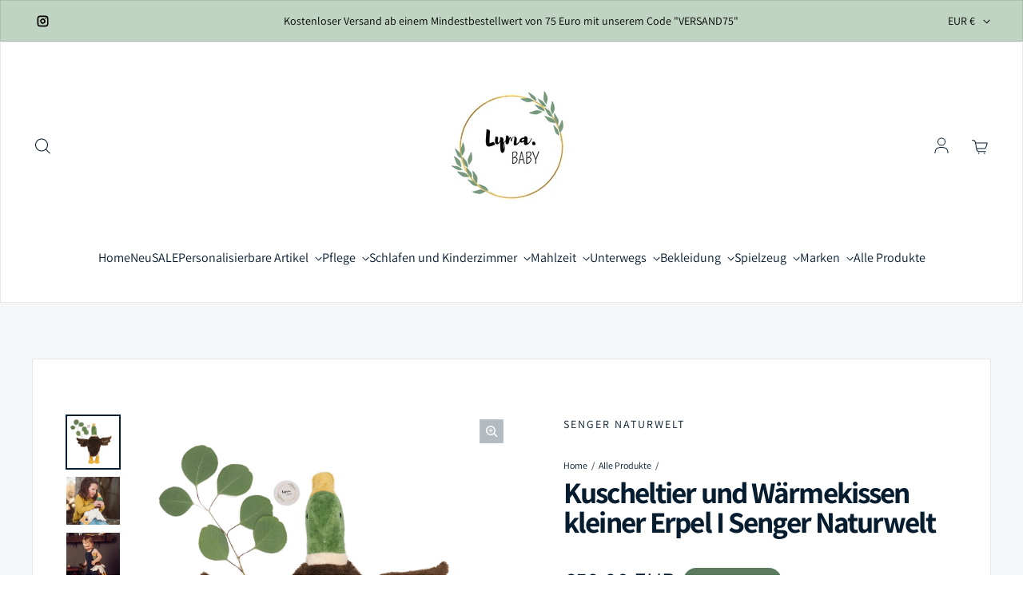

--- FILE ---
content_type: text/html; charset=utf-8
request_url: https://lymababy.de/products/kuscheltier-und-warmekissen-kleiner-erpel-i-senger-naturwelt
body_size: 47400
content:















<!doctype html>
<html class='no-js' lang='de' dir='ltr'>
  <head>
<!-- starapps_core_start -->
<!-- This code is automatically managed by StarApps Studio -->
<!-- Please contact support@starapps.studio for any help -->
<!-- File location: snippets/starapps-core.liquid -->



<!-- starapps_core_end -->




    <meta charset='utf-8'>
    <meta http-equiv='X-UA-Compatible' content='IE=edge'>
    <meta name='viewport' content='width=device-width,initial-scale=1'>
    <meta name='theme-color' content='#FFFFFF'><link rel='icon' type='image/png' href='//lymababy.de/cdn/shop/files/Design_ohne_Titel-2.png?crop=center&height=32&v=1696730669&width=32'><link rel='preconnect' href='https://cdn.shopify.com'><link rel='preconnect' href='https://fonts.shopifycdn.com' crossorigin><title>Kuscheltier und Wärmekissen kleiner Erpel I Senger Naturwelt
 &ndash; Lyma.Baby</title>

    
      <meta name='description' content='  Die Kuscheltiere der Marke Senger Naturwelt sind ganz besondere handgefertigte ökologisches Spielzeuge. Sie sind Schmusetier und Wärmekissen zugleich. Die ökologische Baumwolle macht sie weich und anschmiegsam. Im Inneren befindet sich ein herausnehmbares Baumwollkissen, das bei den großen Kuscheltieren mit kbA Dinke'>
    

    

<meta property='og:site_name' content='Lyma.Baby'>
<meta property='og:url' content='https://lymababy.de/products/kuscheltier-und-warmekissen-kleiner-erpel-i-senger-naturwelt'>
<meta property='og:title' content='Kuscheltier und Wärmekissen kleiner Erpel I Senger Naturwelt'>
<meta property='og:type' content='product'>
<meta property='og:description' content='  Die Kuscheltiere der Marke Senger Naturwelt sind ganz besondere handgefertigte ökologisches Spielzeuge. Sie sind Schmusetier und Wärmekissen zugleich. Die ökologische Baumwolle macht sie weich und anschmiegsam. Im Inneren befindet sich ein herausnehmbares Baumwollkissen, das bei den großen Kuscheltieren mit kbA Dinke'><meta property='og:image' content='http://lymababy.de/cdn/shop/files/PB161081.jpg?v=1701742083'>
  <meta property='og:image:secure_url' content='https://lymababy.de/cdn/shop/files/PB161081.jpg?v=1701742083'>
  <meta property='og:image:width' content='2048'>
  <meta property='og:image:height' content='2048'><meta property='og:price:amount' content='59,90'>
  <meta property='og:price:currency' content='EUR'><meta name='twitter:card' content='summary_large_image'>
<meta name='twitter:title' content='Kuscheltier und Wärmekissen kleiner Erpel I Senger Naturwelt'>
<meta name='twitter:description' content='  Die Kuscheltiere der Marke Senger Naturwelt sind ganz besondere handgefertigte ökologisches Spielzeuge. Sie sind Schmusetier und Wärmekissen zugleich. Die ökologische Baumwolle macht sie weich und anschmiegsam. Im Inneren befindet sich ein herausnehmbares Baumwollkissen, das bei den großen Kuscheltieren mit kbA Dinke'>


    <link rel='preload' as='script' href='//lymababy.de/cdn/shop/t/21/assets/theme.js?v=118939609447352063121706812342'>
    <link rel='preload' as='style' href='//lymababy.de/cdn/shop/t/21/assets/theme.css?v=25719192254507014341706812342'>

    <style data-shopify>@font-face {
  font-family: Assistant;
  font-weight: 700;
  font-style: normal;
  font-display: swap;
  src: url("//lymababy.de/cdn/fonts/assistant/assistant_n7.bf44452348ec8b8efa3aa3068825305886b1c83c.woff2") format("woff2"),
       url("//lymababy.de/cdn/fonts/assistant/assistant_n7.0c887fee83f6b3bda822f1150b912c72da0f7b64.woff") format("woff");
}

  @font-face {
  font-family: Assistant;
  font-weight: 400;
  font-style: normal;
  font-display: swap;
  src: url("//lymababy.de/cdn/fonts/assistant/assistant_n4.9120912a469cad1cc292572851508ca49d12e768.woff2") format("woff2"),
       url("//lymababy.de/cdn/fonts/assistant/assistant_n4.6e9875ce64e0fefcd3f4446b7ec9036b3ddd2985.woff") format("woff");
}


  :root {
    
    --font-h-family: Assistant, sans-serif;
    --font-h-style: normal;
    --font-h-weight: 700;
    --font-h-base-size: -25;
    --font-h-letter-spacing: -50;
    --font-h-line-height: 1;

    
    --font-b-family: Assistant, sans-serif;
    --font-b-style: normal;
    --font-b-weight: 400;
    --font-b-base-size: 0;
    --font-b-letter-spacing: 0;
    --font-b-line-height: 1.7;

    
    --color-default-text: 6, 28, 47;
    --color-default-background: 255, 255, 255;
    --color-accent-1: 91, 123, 95;
    --color-accent-2: 191, 212, 194;
    --color-accent-3: 91, 123, 95;
    --color-soft-background-opacity: 0.04;
    --color-soft-background: var(--color-default-text), var(--color-soft-background-opacity);
    --color-overlay: 91, 123, 95;
    --color-overlay-opacity: 0.2;
    --color-gradient-text: #061C2F;
    --color-gradient-background: #FFFFFF;
    --color-gradient-accent-1: #5b7b5f;
    --color-gradient-accent-2: #bfd4c2;
    --color-gradient-accent-3: #5b7b5f;
    --color-pswp-background: #FFFFFF;

    
    --container-width: 1600px;
    --container-gutter: 16px;
    --container-gap: 6px;--header-transparent-buffer: calc(var(--header-height) * var(--enable-transparent-header));
--radius: 0px;
--button-radius: 50px;
    --button-outline-opacity: 0%;
    --button-outline-blur: 7px;

    
    --animations-multiple: 3;

    
--card-badge-radius: 20px;
--sale-badge-foreground: 255, 255, 255;
      --sale-badge-background: 91, 123, 95;--sold-out-badge-foreground: 255, 255, 255;
      --sold-out-badge-background: 91, 123, 95;--custom-badge-foreground: 255, 255, 255;
      --custom-badge-background: 91, 123, 95;
    --section-height-x-small: 100px;
    --section-height-small: 232px;
    --section-height-medium: 364px;
    --section-height-large: 496px;
    --section-height-x-large: 628px;
    --vertical-spacer: 40px;

    --form-input-height: 50px;

    --box-shadow: rgba(0, 0, 0, 0.16) 0px 3px 6px, rgba(0, 0, 0, 0.23) 0px 3px 6px;
  }

  @media (min-width: 751px) {
    :root {
      --container-gutter: 40px;
      --container-gap: 10px;

      --section-height-x-small: 160px;
      --section-height-small: 275px;
      --section-height-medium: 390px;
      --section-height-large: 505px;
      --section-height-x-large: 620px;

      --vertical-spacer: 50px;
    }
  }

  @media (min-width: 991px) {
    :root {
      --section-height-x-small: 230px;
      --section-height-small: 410px;
      --section-height-medium: 590px;
      --section-height-large: 770px;
      --section-height-x-large: 950px;

      --vertical-spacer: 70px;
    }
  }

  
</style>
    <script>
  window.LoessTheme = {
    animations: {
      multiplier: 3
    },

    cartStrings: {
      addToCart: `In den Warenkorb legen`,
      soldOut: `Ausverkauft`,
      unavailable: `Nicht verfügbar`,
      error: `There was an error while updating your cart. Please try again.`,
      quantityError: `You can only add {quantity} of this item to your cart.`
    },

    routes: {
      cart_add_url: '/cart/add',
      cart_change_url: '/cart/change',
      cart_update_url: '/cart/update',
      cart_url: '/cart',
      product_recommendations_url: '/recommendations/products'
    },

    scripts: {
      QRCode: `//lymababy.de/cdn/shopifycloud/storefront/assets/themes_support/vendor/qrcode-3f2b403b.js`
    },

    strings: {
      copiedToClipboard: "Der Link wurde in Ihre Zwischenablage kopiert",
      shippingCalculatorError: "Beim Abrufen der Versandkosten ist mindestens ein Fehler aufgetreten:",
      shippingCalculatorMultipleResults: "Für Ihre Adresse gelten mehrere Versandkosten:",
      shippingCalculatorNoResults: "Leider versenden wir nicht an Ihre Adresse.",
      shippingCalculatorOneResult: "Es gibt eine Versandoption für Ihre Adresse:"
    },

    styles: {
      modelViewerUiStyles: 'https://cdn.shopify.com/shopifycloud/model-viewer-ui/assets/v1.0/model-viewer-ui.css'
    }
  };
</script>


    <link href="//lymababy.de/cdn/shop/t/21/assets/theme.css?v=25719192254507014341706812342" rel="stylesheet" type="text/css" media="all" />
<link rel='preload' as='font' href='//lymababy.de/cdn/fonts/assistant/assistant_n7.bf44452348ec8b8efa3aa3068825305886b1c83c.woff2' type='font/woff2' crossorigin><link rel='preload' as='font' href='//lymababy.de/cdn/fonts/assistant/assistant_n4.9120912a469cad1cc292572851508ca49d12e768.woff2' type='font/woff2' crossorigin><script>
      if ('noModule' in HTMLScriptElement.prototype) {
        document.documentElement.className = document.documentElement.className.replace('no-js', 'js');
      }
    </script>

    
  <script>window.performance && window.performance.mark && window.performance.mark('shopify.content_for_header.start');</script><meta name="facebook-domain-verification" content="6l1p6knkn1mymendyopvnw0lu775f7">
<meta id="shopify-digital-wallet" name="shopify-digital-wallet" content="/54545612977/digital_wallets/dialog">
<meta name="shopify-checkout-api-token" content="2d325af46cabe01d3e943342de32ab8c">
<meta id="in-context-paypal-metadata" data-shop-id="54545612977" data-venmo-supported="false" data-environment="production" data-locale="de_DE" data-paypal-v4="true" data-currency="EUR">
<link rel="alternate" type="application/json+oembed" href="https://lymababy.de/products/kuscheltier-und-warmekissen-kleiner-erpel-i-senger-naturwelt.oembed">
<script async="async" src="/checkouts/internal/preloads.js?locale=de-DE"></script>
<link rel="preconnect" href="https://shop.app" crossorigin="anonymous">
<script async="async" src="https://shop.app/checkouts/internal/preloads.js?locale=de-DE&shop_id=54545612977" crossorigin="anonymous"></script>
<script id="apple-pay-shop-capabilities" type="application/json">{"shopId":54545612977,"countryCode":"DE","currencyCode":"EUR","merchantCapabilities":["supports3DS"],"merchantId":"gid:\/\/shopify\/Shop\/54545612977","merchantName":"Lyma.Baby","requiredBillingContactFields":["postalAddress","email"],"requiredShippingContactFields":["postalAddress","email"],"shippingType":"shipping","supportedNetworks":["visa","maestro","masterCard","amex"],"total":{"type":"pending","label":"Lyma.Baby","amount":"1.00"},"shopifyPaymentsEnabled":true,"supportsSubscriptions":true}</script>
<script id="shopify-features" type="application/json">{"accessToken":"2d325af46cabe01d3e943342de32ab8c","betas":["rich-media-storefront-analytics"],"domain":"lymababy.de","predictiveSearch":true,"shopId":54545612977,"locale":"de"}</script>
<script>var Shopify = Shopify || {};
Shopify.shop = "lyma-baby.myshopify.com";
Shopify.locale = "de";
Shopify.currency = {"active":"EUR","rate":"1.0"};
Shopify.country = "DE";
Shopify.theme = {"name":"Aktualisierte Kopie von Aktualisierte Kopie von...","id":148169523464,"schema_name":"Upscale","schema_version":"3.3.2","theme_store_id":1754,"role":"main"};
Shopify.theme.handle = "null";
Shopify.theme.style = {"id":null,"handle":null};
Shopify.cdnHost = "lymababy.de/cdn";
Shopify.routes = Shopify.routes || {};
Shopify.routes.root = "/";</script>
<script type="module">!function(o){(o.Shopify=o.Shopify||{}).modules=!0}(window);</script>
<script>!function(o){function n(){var o=[];function n(){o.push(Array.prototype.slice.apply(arguments))}return n.q=o,n}var t=o.Shopify=o.Shopify||{};t.loadFeatures=n(),t.autoloadFeatures=n()}(window);</script>
<script>
  window.ShopifyPay = window.ShopifyPay || {};
  window.ShopifyPay.apiHost = "shop.app\/pay";
  window.ShopifyPay.redirectState = null;
</script>
<script id="shop-js-analytics" type="application/json">{"pageType":"product"}</script>
<script defer="defer" async type="module" src="//lymababy.de/cdn/shopifycloud/shop-js/modules/v2/client.init-shop-cart-sync_XknANqpX.de.esm.js"></script>
<script defer="defer" async type="module" src="//lymababy.de/cdn/shopifycloud/shop-js/modules/v2/chunk.common_DvdeXi9P.esm.js"></script>
<script type="module">
  await import("//lymababy.de/cdn/shopifycloud/shop-js/modules/v2/client.init-shop-cart-sync_XknANqpX.de.esm.js");
await import("//lymababy.de/cdn/shopifycloud/shop-js/modules/v2/chunk.common_DvdeXi9P.esm.js");

  window.Shopify.SignInWithShop?.initShopCartSync?.({"fedCMEnabled":true,"windoidEnabled":true});

</script>
<script>
  window.Shopify = window.Shopify || {};
  if (!window.Shopify.featureAssets) window.Shopify.featureAssets = {};
  window.Shopify.featureAssets['shop-js'] = {"shop-cart-sync":["modules/v2/client.shop-cart-sync_D9JQGxjh.de.esm.js","modules/v2/chunk.common_DvdeXi9P.esm.js"],"init-fed-cm":["modules/v2/client.init-fed-cm_DMo35JdQ.de.esm.js","modules/v2/chunk.common_DvdeXi9P.esm.js"],"init-windoid":["modules/v2/client.init-windoid_B3VvhkL7.de.esm.js","modules/v2/chunk.common_DvdeXi9P.esm.js"],"shop-cash-offers":["modules/v2/client.shop-cash-offers_CYQv6hn3.de.esm.js","modules/v2/chunk.common_DvdeXi9P.esm.js","modules/v2/chunk.modal_CkJq5XGD.esm.js"],"shop-button":["modules/v2/client.shop-button_Baq_RTkq.de.esm.js","modules/v2/chunk.common_DvdeXi9P.esm.js"],"init-shop-email-lookup-coordinator":["modules/v2/client.init-shop-email-lookup-coordinator_Bz_MA9Op.de.esm.js","modules/v2/chunk.common_DvdeXi9P.esm.js"],"shop-toast-manager":["modules/v2/client.shop-toast-manager_DCWfOqRF.de.esm.js","modules/v2/chunk.common_DvdeXi9P.esm.js"],"shop-login-button":["modules/v2/client.shop-login-button_caaxNUOr.de.esm.js","modules/v2/chunk.common_DvdeXi9P.esm.js","modules/v2/chunk.modal_CkJq5XGD.esm.js"],"avatar":["modules/v2/client.avatar_BTnouDA3.de.esm.js"],"init-shop-cart-sync":["modules/v2/client.init-shop-cart-sync_XknANqpX.de.esm.js","modules/v2/chunk.common_DvdeXi9P.esm.js"],"pay-button":["modules/v2/client.pay-button_CKXSOdRt.de.esm.js","modules/v2/chunk.common_DvdeXi9P.esm.js"],"init-shop-for-new-customer-accounts":["modules/v2/client.init-shop-for-new-customer-accounts_CbyP-mMl.de.esm.js","modules/v2/client.shop-login-button_caaxNUOr.de.esm.js","modules/v2/chunk.common_DvdeXi9P.esm.js","modules/v2/chunk.modal_CkJq5XGD.esm.js"],"init-customer-accounts-sign-up":["modules/v2/client.init-customer-accounts-sign-up_CDG_EMX9.de.esm.js","modules/v2/client.shop-login-button_caaxNUOr.de.esm.js","modules/v2/chunk.common_DvdeXi9P.esm.js","modules/v2/chunk.modal_CkJq5XGD.esm.js"],"shop-follow-button":["modules/v2/client.shop-follow-button_DKjGFHnv.de.esm.js","modules/v2/chunk.common_DvdeXi9P.esm.js","modules/v2/chunk.modal_CkJq5XGD.esm.js"],"checkout-modal":["modules/v2/client.checkout-modal_DiCgWgoC.de.esm.js","modules/v2/chunk.common_DvdeXi9P.esm.js","modules/v2/chunk.modal_CkJq5XGD.esm.js"],"init-customer-accounts":["modules/v2/client.init-customer-accounts_CBDBRCw9.de.esm.js","modules/v2/client.shop-login-button_caaxNUOr.de.esm.js","modules/v2/chunk.common_DvdeXi9P.esm.js","modules/v2/chunk.modal_CkJq5XGD.esm.js"],"lead-capture":["modules/v2/client.lead-capture_ASe7qa-m.de.esm.js","modules/v2/chunk.common_DvdeXi9P.esm.js","modules/v2/chunk.modal_CkJq5XGD.esm.js"],"shop-login":["modules/v2/client.shop-login_Cve_5msa.de.esm.js","modules/v2/chunk.common_DvdeXi9P.esm.js","modules/v2/chunk.modal_CkJq5XGD.esm.js"],"payment-terms":["modules/v2/client.payment-terms_D0YjRyyK.de.esm.js","modules/v2/chunk.common_DvdeXi9P.esm.js","modules/v2/chunk.modal_CkJq5XGD.esm.js"]};
</script>
<script>(function() {
  var isLoaded = false;
  function asyncLoad() {
    if (isLoaded) return;
    isLoaded = true;
    var urls = ["\/\/cdn.shopify.com\/proxy\/a46298e2535a5e2dc354f6e8ce78e9369299d1cd8b411d13b79de44e92f4cfce\/obscure-escarpment-2240.herokuapp.com\/js\/best_custom_product_options.js?shop=lyma-baby.myshopify.com\u0026sp-cache-control=cHVibGljLCBtYXgtYWdlPTkwMA","https:\/\/media.getmason.io\/api\/modemagic\/loader600f1ef197241dd8853ad2a095acdf97.js?shop=lyma-baby.myshopify.com","https:\/\/instafeed.nfcube.com\/cdn\/a446b6e117f127d6c3c56d02c1118b7d.js?shop=lyma-baby.myshopify.com","https:\/\/d9fvwtvqz2fm1.cloudfront.net\/shop\/js\/discount-on-cart-pro.min.js?shop=lyma-baby.myshopify.com","https:\/\/cdn.s3.pop-convert.com\/pcjs.production.min.js?unique_id=lyma-baby.myshopify.com\u0026shop=lyma-baby.myshopify.com","https:\/\/script.pop-convert.com\/new-micro\/production.pc.min.js?unique_id=lyma-baby.myshopify.com\u0026shop=lyma-baby.myshopify.com","https:\/\/na.shgcdn3.com\/pixel-collector.js?shop=lyma-baby.myshopify.com"];
    for (var i = 0; i < urls.length; i++) {
      var s = document.createElement('script');
      s.type = 'text/javascript';
      s.async = true;
      s.src = urls[i];
      var x = document.getElementsByTagName('script')[0];
      x.parentNode.insertBefore(s, x);
    }
  };
  if(window.attachEvent) {
    window.attachEvent('onload', asyncLoad);
  } else {
    window.addEventListener('load', asyncLoad, false);
  }
})();</script>
<script id="__st">var __st={"a":54545612977,"offset":3600,"reqid":"82f28078-8d38-47b2-8c7f-0b72c27bb7ce-1768884679","pageurl":"lymababy.de\/products\/kuscheltier-und-warmekissen-kleiner-erpel-i-senger-naturwelt","u":"f7328f124ff4","p":"product","rtyp":"product","rid":8336158261512};</script>
<script>window.ShopifyPaypalV4VisibilityTracking = true;</script>
<script id="captcha-bootstrap">!function(){'use strict';const t='contact',e='account',n='new_comment',o=[[t,t],['blogs',n],['comments',n],[t,'customer']],c=[[e,'customer_login'],[e,'guest_login'],[e,'recover_customer_password'],[e,'create_customer']],r=t=>t.map((([t,e])=>`form[action*='/${t}']:not([data-nocaptcha='true']) input[name='form_type'][value='${e}']`)).join(','),a=t=>()=>t?[...document.querySelectorAll(t)].map((t=>t.form)):[];function s(){const t=[...o],e=r(t);return a(e)}const i='password',u='form_key',d=['recaptcha-v3-token','g-recaptcha-response','h-captcha-response',i],f=()=>{try{return window.sessionStorage}catch{return}},m='__shopify_v',_=t=>t.elements[u];function p(t,e,n=!1){try{const o=window.sessionStorage,c=JSON.parse(o.getItem(e)),{data:r}=function(t){const{data:e,action:n}=t;return t[m]||n?{data:e,action:n}:{data:t,action:n}}(c);for(const[e,n]of Object.entries(r))t.elements[e]&&(t.elements[e].value=n);n&&o.removeItem(e)}catch(o){console.error('form repopulation failed',{error:o})}}const l='form_type',E='cptcha';function T(t){t.dataset[E]=!0}const w=window,h=w.document,L='Shopify',v='ce_forms',y='captcha';let A=!1;((t,e)=>{const n=(g='f06e6c50-85a8-45c8-87d0-21a2b65856fe',I='https://cdn.shopify.com/shopifycloud/storefront-forms-hcaptcha/ce_storefront_forms_captcha_hcaptcha.v1.5.2.iife.js',D={infoText:'Durch hCaptcha geschützt',privacyText:'Datenschutz',termsText:'Allgemeine Geschäftsbedingungen'},(t,e,n)=>{const o=w[L][v],c=o.bindForm;if(c)return c(t,g,e,D).then(n);var r;o.q.push([[t,g,e,D],n]),r=I,A||(h.body.append(Object.assign(h.createElement('script'),{id:'captcha-provider',async:!0,src:r})),A=!0)});var g,I,D;w[L]=w[L]||{},w[L][v]=w[L][v]||{},w[L][v].q=[],w[L][y]=w[L][y]||{},w[L][y].protect=function(t,e){n(t,void 0,e),T(t)},Object.freeze(w[L][y]),function(t,e,n,w,h,L){const[v,y,A,g]=function(t,e,n){const i=e?o:[],u=t?c:[],d=[...i,...u],f=r(d),m=r(i),_=r(d.filter((([t,e])=>n.includes(e))));return[a(f),a(m),a(_),s()]}(w,h,L),I=t=>{const e=t.target;return e instanceof HTMLFormElement?e:e&&e.form},D=t=>v().includes(t);t.addEventListener('submit',(t=>{const e=I(t);if(!e)return;const n=D(e)&&!e.dataset.hcaptchaBound&&!e.dataset.recaptchaBound,o=_(e),c=g().includes(e)&&(!o||!o.value);(n||c)&&t.preventDefault(),c&&!n&&(function(t){try{if(!f())return;!function(t){const e=f();if(!e)return;const n=_(t);if(!n)return;const o=n.value;o&&e.removeItem(o)}(t);const e=Array.from(Array(32),(()=>Math.random().toString(36)[2])).join('');!function(t,e){_(t)||t.append(Object.assign(document.createElement('input'),{type:'hidden',name:u})),t.elements[u].value=e}(t,e),function(t,e){const n=f();if(!n)return;const o=[...t.querySelectorAll(`input[type='${i}']`)].map((({name:t})=>t)),c=[...d,...o],r={};for(const[a,s]of new FormData(t).entries())c.includes(a)||(r[a]=s);n.setItem(e,JSON.stringify({[m]:1,action:t.action,data:r}))}(t,e)}catch(e){console.error('failed to persist form',e)}}(e),e.submit())}));const S=(t,e)=>{t&&!t.dataset[E]&&(n(t,e.some((e=>e===t))),T(t))};for(const o of['focusin','change'])t.addEventListener(o,(t=>{const e=I(t);D(e)&&S(e,y())}));const B=e.get('form_key'),M=e.get(l),P=B&&M;t.addEventListener('DOMContentLoaded',(()=>{const t=y();if(P)for(const e of t)e.elements[l].value===M&&p(e,B);[...new Set([...A(),...v().filter((t=>'true'===t.dataset.shopifyCaptcha))])].forEach((e=>S(e,t)))}))}(h,new URLSearchParams(w.location.search),n,t,e,['guest_login'])})(!0,!0)}();</script>
<script integrity="sha256-4kQ18oKyAcykRKYeNunJcIwy7WH5gtpwJnB7kiuLZ1E=" data-source-attribution="shopify.loadfeatures" defer="defer" src="//lymababy.de/cdn/shopifycloud/storefront/assets/storefront/load_feature-a0a9edcb.js" crossorigin="anonymous"></script>
<script crossorigin="anonymous" defer="defer" src="//lymababy.de/cdn/shopifycloud/storefront/assets/shopify_pay/storefront-65b4c6d7.js?v=20250812"></script>
<script data-source-attribution="shopify.dynamic_checkout.dynamic.init">var Shopify=Shopify||{};Shopify.PaymentButton=Shopify.PaymentButton||{isStorefrontPortableWallets:!0,init:function(){window.Shopify.PaymentButton.init=function(){};var t=document.createElement("script");t.src="https://lymababy.de/cdn/shopifycloud/portable-wallets/latest/portable-wallets.de.js",t.type="module",document.head.appendChild(t)}};
</script>
<script data-source-attribution="shopify.dynamic_checkout.buyer_consent">
  function portableWalletsHideBuyerConsent(e){var t=document.getElementById("shopify-buyer-consent"),n=document.getElementById("shopify-subscription-policy-button");t&&n&&(t.classList.add("hidden"),t.setAttribute("aria-hidden","true"),n.removeEventListener("click",e))}function portableWalletsShowBuyerConsent(e){var t=document.getElementById("shopify-buyer-consent"),n=document.getElementById("shopify-subscription-policy-button");t&&n&&(t.classList.remove("hidden"),t.removeAttribute("aria-hidden"),n.addEventListener("click",e))}window.Shopify?.PaymentButton&&(window.Shopify.PaymentButton.hideBuyerConsent=portableWalletsHideBuyerConsent,window.Shopify.PaymentButton.showBuyerConsent=portableWalletsShowBuyerConsent);
</script>
<script>
  function portableWalletsCleanup(e){e&&e.src&&console.error("Failed to load portable wallets script "+e.src);var t=document.querySelectorAll("shopify-accelerated-checkout .shopify-payment-button__skeleton, shopify-accelerated-checkout-cart .wallet-cart-button__skeleton"),e=document.getElementById("shopify-buyer-consent");for(let e=0;e<t.length;e++)t[e].remove();e&&e.remove()}function portableWalletsNotLoadedAsModule(e){e instanceof ErrorEvent&&"string"==typeof e.message&&e.message.includes("import.meta")&&"string"==typeof e.filename&&e.filename.includes("portable-wallets")&&(window.removeEventListener("error",portableWalletsNotLoadedAsModule),window.Shopify.PaymentButton.failedToLoad=e,"loading"===document.readyState?document.addEventListener("DOMContentLoaded",window.Shopify.PaymentButton.init):window.Shopify.PaymentButton.init())}window.addEventListener("error",portableWalletsNotLoadedAsModule);
</script>

<script type="module" src="https://lymababy.de/cdn/shopifycloud/portable-wallets/latest/portable-wallets.de.js" onError="portableWalletsCleanup(this)" crossorigin="anonymous"></script>
<script nomodule>
  document.addEventListener("DOMContentLoaded", portableWalletsCleanup);
</script>

<script id='scb4127' type='text/javascript' async='' src='https://lymababy.de/cdn/shopifycloud/privacy-banner/storefront-banner.js'></script><link id="shopify-accelerated-checkout-styles" rel="stylesheet" media="screen" href="https://lymababy.de/cdn/shopifycloud/portable-wallets/latest/accelerated-checkout-backwards-compat.css" crossorigin="anonymous">
<style id="shopify-accelerated-checkout-cart">
        #shopify-buyer-consent {
  margin-top: 1em;
  display: inline-block;
  width: 100%;
}

#shopify-buyer-consent.hidden {
  display: none;
}

#shopify-subscription-policy-button {
  background: none;
  border: none;
  padding: 0;
  text-decoration: underline;
  font-size: inherit;
  cursor: pointer;
}

#shopify-subscription-policy-button::before {
  box-shadow: none;
}

      </style>

<script>window.performance && window.performance.mark && window.performance.mark('shopify.content_for_header.end');</script>
  





  <script type="text/javascript">
    
      window.__shgMoneyFormat = window.__shgMoneyFormat || {"BGN":{"currency":"BGN","currency_symbol":"лв.","currency_symbol_location":"left","decimal_places":2,"decimal_separator":",","thousands_separator":"."},"CZK":{"currency":"CZK","currency_symbol":"Kč","currency_symbol_location":"left","decimal_places":2,"decimal_separator":",","thousands_separator":"."},"DKK":{"currency":"DKK","currency_symbol":"kr.","currency_symbol_location":"left","decimal_places":2,"decimal_separator":",","thousands_separator":"."},"EUR":{"currency":"EUR","currency_symbol":"€","currency_symbol_location":"left","decimal_places":2,"decimal_separator":",","thousands_separator":"."},"GBP":{"currency":"GBP","currency_symbol":"£","currency_symbol_location":"left","decimal_places":2,"decimal_separator":",","thousands_separator":"."},"HUF":{"currency":"HUF","currency_symbol":"Ft","currency_symbol_location":"left","decimal_places":2,"decimal_separator":",","thousands_separator":"."},"PLN":{"currency":"PLN","currency_symbol":"zł","currency_symbol_location":"left","decimal_places":2,"decimal_separator":",","thousands_separator":"."},"RON":{"currency":"RON","currency_symbol":"Lei","currency_symbol_location":"left","decimal_places":2,"decimal_separator":",","thousands_separator":"."},"SEK":{"currency":"SEK","currency_symbol":"kr","currency_symbol_location":"left","decimal_places":2,"decimal_separator":",","thousands_separator":"."}};
    
    window.__shgCurrentCurrencyCode = window.__shgCurrentCurrencyCode || {
      currency: "EUR",
      currency_symbol: "€",
      decimal_separator: ".",
      thousands_separator: ",",
      decimal_places: 2,
      currency_symbol_location: "left"
    };
  </script>



  
  

<script type="text/javascript">
  
    window.SHG_CUSTOMER = null;
  
</script>







<!-- BEGIN app block: shopify://apps/swatch-king/blocks/variant-swatch-king/0850b1e4-ba30-4a0d-a8f4-f9a939276d7d -->


















































  <script>
    window.vsk_data = function(){
      return {
        "block_collection_settings": {"alignment":"center","enable":true,"swatch_location":"After price","switch_on_hover":true,"preselect_variant":false,"current_template":"product"},
        "currency": "EUR",
        "currency_symbol": "€",
        "primary_locale": "de",
        "localized_string": {},
        "app_setting_styles": {"products_swatch_presentation":{"slide_left_button_svg":"","slide_right_button_svg":""},"collections_swatch_presentation":{"minified":false,"minified_products":false,"minified_template":"+{count}","slide_left_button_svg":"","minified_display_count":[3,6],"slide_right_button_svg":""}},
        "app_setting": {"display_logs":false,"default_preset":2948,"pre_hide_strategy":"hide-all-theme-selectors","swatch_url_source":"cdn","product_data_source":"storefront","data_url_source":"cdn","new_script":true},
        "app_setting_config": {"app_execution_strategy":"all","collections_options_disabled":null,"default_swatch_image":"","do_not_select_an_option":{"text":"Wähle eine {{ option_name }}","status":true,"control_add_to_cart":true,"allow_virtual_trigger":true,"make_a_selection_text":"Wähle eine {{ option_name }}","auto_select_options_list":[]},"history_free_group_navigation":false,"notranslate":false,"products_options_disabled":null,"size_chart":{"type":"theme","labels":"size,sizes,taille,größe,tamanho,tamaño,koko,サイズ","position":"right","size_chart_app":"","size_chart_app_css":"","size_chart_app_selector":""},"session_storage_timeout_seconds":60,"enable_swatch":{"cart":{"enable_on_cart_product_grid":true,"enable_on_cart_featured_product":true},"home":{"enable_on_home_product_grid":true,"enable_on_home_featured_product":true},"pages":{"enable_on_custom_product_grid":true,"enable_on_custom_featured_product":true},"article":{"enable_on_article_product_grid":true,"enable_on_article_featured_product":true},"products":{"enable_on_main_product":true,"enable_on_product_grid":true},"collections":{"enable_on_collection_quick_view":true,"enable_on_collection_product_grid":true},"list_collections":{"enable_on_list_collection_quick_view":true,"enable_on_list_collection_product_grid":true}},"product_template":{"group_swatches":true,"variant_swatches":true},"product_batch_size":250,"use_optimized_urls":true,"enable_error_tracking":true,"enable_event_tracking":false,"preset_badge":{"order":[{"name":"sold_out","order":0},{"name":"sale","order":1},{"name":"new","order":2}],"new_badge_text":"NEW","new_badge_color":"#FFFFFF","sale_badge_text":"SALE","sale_badge_color":"#FFFFFF","new_badge_bg_color":"#121212D1","sale_badge_bg_color":"#D91C01D1","sold_out_badge_text":"SOLD OUT","sold_out_badge_color":"#FFFFFF","new_show_when_all_same":false,"sale_show_when_all_same":false,"sold_out_badge_bg_color":"#BBBBBBD1","new_product_max_duration":90,"sold_out_show_when_all_same":true,"min_price_diff_for_sale_badge":5}},
        "theme_settings_map": {"173240320264":57758,"148169523464":57758,"183857414408":395044,"143743385864":57758,"143813804296":57758,"122018758833":30607,"122019086513":72605,"127688048817":30607,"143741255944":72635,"148124401928":57758,"149922840840":57758,"144278749448":57758},
        "theme_settings": {"57758":{"id":57758,"configurations":{"products":{"theme_type":"dawn","swatch_root":{"position":"before","selector":"loess-variant-picker, .main-product__block-quantity-selector","groups_selector":"","section_selector":".shopify-section--main-product, .shopify-section--featured-product, loess-modal-product[open]","secondary_position":"","secondary_selector":"","use_section_as_root":true},"option_selectors":"loess-variant-picker input, loess-variant-picker select","selectors_to_hide":["loess-variant-picker"],"json_data_selector":"","add_to_cart_selector":"[name=\"add\"]","custom_button_params":{"data":[{"value_attribute":"data-value","option_attribute":"data-name"}],"selected_selector":".active"},"option_index_attributes":["data-index","data-option-position","data-object","data-product-option","data-option-index","name"],"add_to_cart_text_selector":"[name=\"add\"]\u003espan","selectors_to_hide_override":"","add_to_cart_enabled_classes":"","add_to_cart_disabled_classes":""},"collections":{"grid_updates":[{"name":"Sale","template":"\u003cspan class=\"card-badges__badge card-badges__badge--sale small-text\" {{display_on_sale}} {{display_on_available}}\u003eSave {{percentage_difference}}%\u003c\/span\u003e","display_position":"replace","display_selector":".card-badges","element_selector":""},{"name":"Soldout","template":"\u003cspan class=\"card-badges__badge card-badges__badge--sold-out small-text\" {{display_on_sold_out}}\u003eSold out\u003c\/span\u003e","display_position":"replace","display_selector":".card-badges","element_selector":""},{"name":"price","template":"\u003cdiv class=\"price__sale\"\u003e\n\u003cspan class=\"price-item price-item--sale\"\u003e{{price_with_format}}\u003c\/span\u003e\n\u003cspan\u003e\n\u003cs class=\"price-item price-item--regular price-item--last small-caption\" {{display_on_sale}}\u003e{{compare_at_price_with_format}}\u003c\/s\u003e\n\u003c\/span\u003e\n\u003c\/div\u003e","display_position":"replace","display_selector":"div.price","element_selector":""}],"data_selectors":{"url":"a","title":".card__title","attributes":[],"form_input":"[name=\"id\"]","featured_image":"img.card__primary-image","secondary_image":"img.card__secondary-image"},"attribute_updates":[{"selector":null,"template":null,"attribute":null}],"selectors_to_hide":["span.card-swatches"],"json_data_selector":"[sa-swatch-json]","swatch_root_selector":"loess-product-card","swatch_display_options":[{"label":"After image","position":"top","selector":".card__metadata"},{"label":"After title","position":"after","selector":".card__title"},{"label":"After price","position":"after","selector":".price-details"}]}},"settings":{"products":{"handleize":false,"init_deferred":false,"label_split_symbol":"-","size_chart_selector":"","persist_group_variant":true,"hide_single_value_option":"none"},"collections":{"layer_index":12,"display_label":false,"continuous_lookup":3000,"json_data_from_api":true,"label_split_symbol":"-","price_trailing_zeroes":false,"hide_single_value_option":"none"}},"custom_scripts":[],"custom_css":"","theme_store_ids":[1754],"schema_theme_names":["Upscale"],"pre_hide_css_code":null},"57758":{"id":57758,"configurations":{"products":{"theme_type":"dawn","swatch_root":{"position":"before","selector":"loess-variant-picker, .main-product__block-quantity-selector","groups_selector":"","section_selector":".shopify-section--main-product, .shopify-section--featured-product, loess-modal-product[open]","secondary_position":"","secondary_selector":"","use_section_as_root":true},"option_selectors":"loess-variant-picker input, loess-variant-picker select","selectors_to_hide":["loess-variant-picker"],"json_data_selector":"","add_to_cart_selector":"[name=\"add\"]","custom_button_params":{"data":[{"value_attribute":"data-value","option_attribute":"data-name"}],"selected_selector":".active"},"option_index_attributes":["data-index","data-option-position","data-object","data-product-option","data-option-index","name"],"add_to_cart_text_selector":"[name=\"add\"]\u003espan","selectors_to_hide_override":"","add_to_cart_enabled_classes":"","add_to_cart_disabled_classes":""},"collections":{"grid_updates":[{"name":"Sale","template":"\u003cspan class=\"card-badges__badge card-badges__badge--sale small-text\" {{display_on_sale}} {{display_on_available}}\u003eSave {{percentage_difference}}%\u003c\/span\u003e","display_position":"replace","display_selector":".card-badges","element_selector":""},{"name":"Soldout","template":"\u003cspan class=\"card-badges__badge card-badges__badge--sold-out small-text\" {{display_on_sold_out}}\u003eSold out\u003c\/span\u003e","display_position":"replace","display_selector":".card-badges","element_selector":""},{"name":"price","template":"\u003cdiv class=\"price__sale\"\u003e\n\u003cspan class=\"price-item price-item--sale\"\u003e{{price_with_format}}\u003c\/span\u003e\n\u003cspan\u003e\n\u003cs class=\"price-item price-item--regular price-item--last small-caption\" {{display_on_sale}}\u003e{{compare_at_price_with_format}}\u003c\/s\u003e\n\u003c\/span\u003e\n\u003c\/div\u003e","display_position":"replace","display_selector":"div.price","element_selector":""}],"data_selectors":{"url":"a","title":".card__title","attributes":[],"form_input":"[name=\"id\"]","featured_image":"img.card__primary-image","secondary_image":"img.card__secondary-image"},"attribute_updates":[{"selector":null,"template":null,"attribute":null}],"selectors_to_hide":["span.card-swatches"],"json_data_selector":"[sa-swatch-json]","swatch_root_selector":"loess-product-card","swatch_display_options":[{"label":"After image","position":"top","selector":".card__metadata"},{"label":"After title","position":"after","selector":".card__title"},{"label":"After price","position":"after","selector":".price-details"}]}},"settings":{"products":{"handleize":false,"init_deferred":false,"label_split_symbol":"-","size_chart_selector":"","persist_group_variant":true,"hide_single_value_option":"none"},"collections":{"layer_index":12,"display_label":false,"continuous_lookup":3000,"json_data_from_api":true,"label_split_symbol":"-","price_trailing_zeroes":false,"hide_single_value_option":"none"}},"custom_scripts":[],"custom_css":"","theme_store_ids":[1754],"schema_theme_names":["Upscale"],"pre_hide_css_code":null},"395044":{"id":395044,"configurations":{"products":{"theme_type":"dawn","swatch_root":{"position":"before","selector":"variant-radios, variant-selects, product-variants, variant-selection, product-variant-selector, .variant-wrapper, .variant-picker, .product-form__variants, .product-form__swatches, .swatches__container, .product-variants, .product__variant-select, .variations, form .swatch.clearfix, noscript[class*=\"product-form__noscript-wrapper\"], .product__block__variants","groups_selector":"","section_selector":"[id*=\"shopify\"][id*=\"main\"][id*=\"template\"], [class*=\"featured\"][class*=\"product\"]:not([class*=\"collection\"]):not([class*=\"gallery\"]):not([class*=\"item\"]):not([class*=\"heading\"]), [class*=\"index\"] [data-section-type=\"product\"], [data-section-type=\"featured-product\"],  [class*=\"index\"] [data-section-type=\"product-template\"], [data-product-type=\"featured\"], #shopify-section-product-template","secondary_position":"","secondary_selector":"","use_section_as_root":true},"option_selectors":"[class*=\"variant\"] input[type=\"radio\"], [class*=\"form\"] input[type=\"radio\"], [class*=\"option\"] input[type=\"radio\"], .form__selectors input, variant-selects input, variant-selects select, variant-input input, .variant-wrapper select","selectors_to_hide":["variant-radios, variant-selects, product-variants, variant-selection, product-variant-selector, .variant-wrapper, .variant-picker, .product-form__variants, .product-form__swatches, .swatches__container, .product-variants, .product__variant-select, .variations, form .swatch.clearfix"],"json_data_selector":"","add_to_cart_selector":"[name=\"add\"], [data-action*=\"add\"][data-action*=\"cart\"], [data-product-atc],  [id*=\"addToCart\"], [data-add-button], [value=\"Add to cart\"]","custom_button_params":{"data":[{"value_attribute":"data-value","option_attribute":"data-name"}],"selected_selector":".active"},"option_index_attributes":["data-index","data-option-position","data-object","data-product-option","data-option-index","name","data-escape"],"add_to_cart_text_selector":"[name=\"add\"] \u003e span:not([class*=\"load\"]):not([class*=\"added\"]):not([class*=\"complete\"]):not([class*=\"symbol\"]), [data-add-to-cart-text], .atc-button--text, [data-add-button-text]","selectors_to_hide_override":"","add_to_cart_enabled_classes":"","add_to_cart_disabled_classes":""},"collections":{"grid_updates":[{"name":"price","template":"\u003cdiv class=\"price price--on-sale\"\u003e\n\u003cspan class=\"price-item price-item--regular\" {display_on_sale}\u003e{compare_at_price_with_format}\u003c\/span\u003e\n\u003cspan {display_on_sale}\u003e\u0026nbsp\u003c\/span\u003e\n\u003cspan class=\"price-item price-item--sale\" \u003e{price_with_format}\u003c\/span\u003e\n\u003c\/div\u003e","display_position":"replace","display_selector":"[class*=\"Price\"][class*=\"Heading\"], .grid-product__price, .price:not(.price-list .price), .product-price, .price-list, .product-grid--price, .product-card__price, .product__price, product-price, .product-item__price, [data-price-wrapper], .product-list-item-price, .product-item-price","element_selector":""}],"data_selectors":{"url":"a","title":"[class*=\"title\"] a","attributes":[],"form_input":"[name=\"id\"]","featured_image":"img:nth-child(1):not([class*=\"second\"] img):not(.product-item__bg__inner img):not([class*=\"two\"] img):not([class*=\"hidden\"] img), img[class*=\"primary\"], [class*=\"primary\"] img, .reveal img:not(.hidden img), [class*=\"main\"][class*=\"image\"] picture, [data-primary-media] img","secondary_image":"[class*=\"secondary\"] img:nth-child(2):not([class*=\"with\"]):not([class*=\"has\"]):not([class*=\"show\"]):not([class*=\"primary\"] img), .product-item__bg__under img, img[class*=\"alternate\"], .media--hover-effect img:nth-child(2), .hidden img, img.hidden, picture[style*=\"none\"], .not-first img, .product--hover-image img, .product-thumb-hover img, img.secondary-media-hidden, img[class*=\"secondary\"]"},"attribute_updates":[{"selector":null,"template":null,"attribute":null}],"selectors_to_hide":[],"json_data_selector":"[sa-swatch-json]","swatch_root_selector":".ProductItem, .product-item, .product-block, .grid-view-item, .product-grid li.grid__item, .grid-product, .product-grid-item, .type-product-grid-item, .product-card, .product-index, .grid product-card, .product-list-item, .product--root, .product-thumbnail, .collection-page__product, [data-product-item], [data-product-grid-item], [data-product-grid]","swatch_display_options":[{"label":"After image","position":"before","selector":"[class*=\"content\"][class*=\"card\"], [class*=\"info\"][class*=\"card\"], [class*=\"Info\"][class*=\"Item\"], [class*=\"info\"][class*=\"product\"]:not([class*=\"inner\"]),  [class*=\"grid\"][class*=\"meta\"], .product-details, [class*=\"product\"][class*=\"caption\"]"},{"label":"After price","position":"after","selector":"[class*=\"Price\"][class*=\"Heading\"], .grid-product__price, .price:not(.price-list .price), .product-price, .price-list, .product-grid--price, .product-card__price, .product__price, product-price, .product-item__price, [data-price-wrapper], .product-list-item-price, .product-item-price"},{"label":"After title","position":"after","selector":"[class*=\"title\"], [class*=\"heading\"]"}]}},"settings":{"products":{"handleize":false,"init_deferred":false,"label_split_symbol":":","size_chart_selector":"[aria-controls*=\"size-chart\"],[aria-controls*=\"size-guide\"]","persist_group_variant":true,"hide_single_value_option":"none"},"collections":{"layer_index":2,"display_label":false,"continuous_lookup":3000,"json_data_from_api":true,"label_split_symbol":"-","price_trailing_zeroes":false,"hide_single_value_option":"none"}},"custom_scripts":[],"custom_css":"","theme_store_ids":[],"schema_theme_names":["Unidentified"],"pre_hide_css_code":null},"57758":{"id":57758,"configurations":{"products":{"theme_type":"dawn","swatch_root":{"position":"before","selector":"loess-variant-picker, .main-product__block-quantity-selector","groups_selector":"","section_selector":".shopify-section--main-product, .shopify-section--featured-product, loess-modal-product[open]","secondary_position":"","secondary_selector":"","use_section_as_root":true},"option_selectors":"loess-variant-picker input, loess-variant-picker select","selectors_to_hide":["loess-variant-picker"],"json_data_selector":"","add_to_cart_selector":"[name=\"add\"]","custom_button_params":{"data":[{"value_attribute":"data-value","option_attribute":"data-name"}],"selected_selector":".active"},"option_index_attributes":["data-index","data-option-position","data-object","data-product-option","data-option-index","name"],"add_to_cart_text_selector":"[name=\"add\"]\u003espan","selectors_to_hide_override":"","add_to_cart_enabled_classes":"","add_to_cart_disabled_classes":""},"collections":{"grid_updates":[{"name":"Sale","template":"\u003cspan class=\"card-badges__badge card-badges__badge--sale small-text\" {{display_on_sale}} {{display_on_available}}\u003eSave {{percentage_difference}}%\u003c\/span\u003e","display_position":"replace","display_selector":".card-badges","element_selector":""},{"name":"Soldout","template":"\u003cspan class=\"card-badges__badge card-badges__badge--sold-out small-text\" {{display_on_sold_out}}\u003eSold out\u003c\/span\u003e","display_position":"replace","display_selector":".card-badges","element_selector":""},{"name":"price","template":"\u003cdiv class=\"price__sale\"\u003e\n\u003cspan class=\"price-item price-item--sale\"\u003e{{price_with_format}}\u003c\/span\u003e\n\u003cspan\u003e\n\u003cs class=\"price-item price-item--regular price-item--last small-caption\" {{display_on_sale}}\u003e{{compare_at_price_with_format}}\u003c\/s\u003e\n\u003c\/span\u003e\n\u003c\/div\u003e","display_position":"replace","display_selector":"div.price","element_selector":""}],"data_selectors":{"url":"a","title":".card__title","attributes":[],"form_input":"[name=\"id\"]","featured_image":"img.card__primary-image","secondary_image":"img.card__secondary-image"},"attribute_updates":[{"selector":null,"template":null,"attribute":null}],"selectors_to_hide":["span.card-swatches"],"json_data_selector":"[sa-swatch-json]","swatch_root_selector":"loess-product-card","swatch_display_options":[{"label":"After image","position":"top","selector":".card__metadata"},{"label":"After title","position":"after","selector":".card__title"},{"label":"After price","position":"after","selector":".price-details"}]}},"settings":{"products":{"handleize":false,"init_deferred":false,"label_split_symbol":"-","size_chart_selector":"","persist_group_variant":true,"hide_single_value_option":"none"},"collections":{"layer_index":12,"display_label":false,"continuous_lookup":3000,"json_data_from_api":true,"label_split_symbol":"-","price_trailing_zeroes":false,"hide_single_value_option":"none"}},"custom_scripts":[],"custom_css":"","theme_store_ids":[1754],"schema_theme_names":["Upscale"],"pre_hide_css_code":null},"57758":{"id":57758,"configurations":{"products":{"theme_type":"dawn","swatch_root":{"position":"before","selector":"loess-variant-picker, .main-product__block-quantity-selector","groups_selector":"","section_selector":".shopify-section--main-product, .shopify-section--featured-product, loess-modal-product[open]","secondary_position":"","secondary_selector":"","use_section_as_root":true},"option_selectors":"loess-variant-picker input, loess-variant-picker select","selectors_to_hide":["loess-variant-picker"],"json_data_selector":"","add_to_cart_selector":"[name=\"add\"]","custom_button_params":{"data":[{"value_attribute":"data-value","option_attribute":"data-name"}],"selected_selector":".active"},"option_index_attributes":["data-index","data-option-position","data-object","data-product-option","data-option-index","name"],"add_to_cart_text_selector":"[name=\"add\"]\u003espan","selectors_to_hide_override":"","add_to_cart_enabled_classes":"","add_to_cart_disabled_classes":""},"collections":{"grid_updates":[{"name":"Sale","template":"\u003cspan class=\"card-badges__badge card-badges__badge--sale small-text\" {{display_on_sale}} {{display_on_available}}\u003eSave {{percentage_difference}}%\u003c\/span\u003e","display_position":"replace","display_selector":".card-badges","element_selector":""},{"name":"Soldout","template":"\u003cspan class=\"card-badges__badge card-badges__badge--sold-out small-text\" {{display_on_sold_out}}\u003eSold out\u003c\/span\u003e","display_position":"replace","display_selector":".card-badges","element_selector":""},{"name":"price","template":"\u003cdiv class=\"price__sale\"\u003e\n\u003cspan class=\"price-item price-item--sale\"\u003e{{price_with_format}}\u003c\/span\u003e\n\u003cspan\u003e\n\u003cs class=\"price-item price-item--regular price-item--last small-caption\" {{display_on_sale}}\u003e{{compare_at_price_with_format}}\u003c\/s\u003e\n\u003c\/span\u003e\n\u003c\/div\u003e","display_position":"replace","display_selector":"div.price","element_selector":""}],"data_selectors":{"url":"a","title":".card__title","attributes":[],"form_input":"[name=\"id\"]","featured_image":"img.card__primary-image","secondary_image":"img.card__secondary-image"},"attribute_updates":[{"selector":null,"template":null,"attribute":null}],"selectors_to_hide":["span.card-swatches"],"json_data_selector":"[sa-swatch-json]","swatch_root_selector":"loess-product-card","swatch_display_options":[{"label":"After image","position":"top","selector":".card__metadata"},{"label":"After title","position":"after","selector":".card__title"},{"label":"After price","position":"after","selector":".price-details"}]}},"settings":{"products":{"handleize":false,"init_deferred":false,"label_split_symbol":"-","size_chart_selector":"","persist_group_variant":true,"hide_single_value_option":"none"},"collections":{"layer_index":12,"display_label":false,"continuous_lookup":3000,"json_data_from_api":true,"label_split_symbol":"-","price_trailing_zeroes":false,"hide_single_value_option":"none"}},"custom_scripts":[],"custom_css":"","theme_store_ids":[1754],"schema_theme_names":["Upscale"],"pre_hide_css_code":null},"30607":{"id":30607,"configurations":{"products":{"theme_type":"","swatch_root":{"position":"top","selector":"form[action*=\"\/cart\/add\"]","groups_selector":"","section_selector":"#shopify-section-product-template, #shopify-section-page-product, #shopify-section-static-product, #shopify-section-product, #shopify-section-static-product-pages","secondary_position":"","secondary_selector":"","use_section_as_root":false},"option_selectors":"","selectors_to_hide":[".swatch_options","form[action=\"\/cart\/add\"] .product__variants","form[action=\"\/cart\/add\"] .form__row div.selector-wrapper","form .swatch.clearfix"],"json_data_selector":"","add_to_cart_selector":"[name=\"add\"]","custom_button_params":{"data":[{"value_attribute":"data-value","option_attribute":"data-name"}],"selected_selector":".active"},"option_index_attributes":["data-index","data-option-position","data-object","data-product-option","data-option-index","name"],"add_to_cart_text_selector":"[name=\"add\"]\u003espan","selectors_to_hide_override":"","add_to_cart_enabled_classes":"","add_to_cart_disabled_classes":""},"collections":{"grid_updates":[{"name":"sku","template":"SKU: {sku}","display_position":"replace","display_selector":".variant-sku","element_selector":""},{"name":"price","template":"{{price_with_format}}","display_position":"replace","display_selector":"[data-price]","element_selector":""}],"data_selectors":{"url":"a","title":".product-card__title","attributes":[],"form_input":"[name=\"id\"]","featured_image":"img","secondary_image":"img.secondary"},"attribute_updates":[{"selector":null,"template":null,"attribute":null}],"selectors_to_hide":[],"json_data_selector":"[sa-swatch-json]","swatch_root_selector":"[sa-swatch-root]","swatch_display_options":[{"label":"After image","position":"after","selector":""},{"label":"After price","position":"after","selector":""},{"label":"After title","position":"after","selector":""}]}},"settings":{"products":{"handleize":false,"init_deferred":false,"label_split_symbol":"-","size_chart_selector":"","persist_group_variant":true,"hide_single_value_option":"none"},"collections":{"layer_index":12,"display_label":false,"continuous_lookup":3000,"json_data_from_api":false,"label_split_symbol":"-","price_trailing_zeroes":false,"hide_single_value_option":"none"}},"custom_scripts":[],"custom_css":"","theme_store_ids":[380],"schema_theme_names":["Minimal"],"pre_hide_css_code":null},"72605":{"id":72605,"configurations":{"products":{"theme_type":"dawn","swatch_root":{"position":"before","selector":".selector-wrapper","groups_selector":"","section_selector":"[data-section-type=\"product-template\"]","secondary_position":"","secondary_selector":"","use_section_as_root":true},"solid_params":{"value_attribute":"data-value","option_attribute":"data-name","selected_selector":".gt_active"},"option_selectors":".selector-wrapper select.single-option-selector","selectors_to_hide":[".selector-wrapper"],"json_data_selector":"","add_to_cart_selector":"[name=\"add\"]","custom_button_params":{"data":[{"value_attribute":"data-value","option_attribute":"data-name"}],"selected_selector":".active"},"option_index_attributes":["data-index","data-option-position","data-object","data-product-option","data-option-index","name"],"add_to_cart_text_selector":"span[id*=addToCartText]","selectors_to_hide_override":"","add_to_cart_enabled_classes":"","add_to_cart_disabled_classes":""},"collections":{"grid_updates":[{"name":"Sold out","template":"\u003cdiv class=\"badge badge--sold-out\"\u003e\u003cspan class=\"badge-label\" {{display_on_sold_out}}\u003eSold Out\u003c\/span\u003e\u003c\/div\u003e","display_position":"top","display_selector":".product-grid-image--centered","element_selector":".badge--sold-out"},{"name":"On sale","template":"\u003cdiv class=\"sale-tag medium--right has-reviews\" {{display_on_available}} {{display_on_sale}}\u003eSave {{ price_difference_with_format }}\u003c\/div\u003e","display_position":"after","display_selector":".product-item--price","element_selector":".sale-tag"},{"name":"price","template":"\u003cspan class=\"h1 medium--left\"\u003e\u003csmall aria-hidden=\"true\"\u003e{price_with_format} \u003c\/small\u003e\u003csmall\u003e\u003cs\u003e\u003csmall aria-hidden=\"true\" {display_on_sale}\u003e{compare_at_price_with_format}\u003c\/small\u003e\u003c\/s\u003e\u003c\/small\u003e\u003c\/span\u003e","display_position":"replace","display_selector":".product-item--price","element_selector":""}],"data_selectors":{"url":"a","title":"p","attributes":[],"form_input":"[name=\"id\"]","featured_image":"img","secondary_image":""},"attribute_updates":[{"selector":null,"template":null,"attribute":null}],"selectors_to_hide":[],"json_data_selector":"[sa-swatch-json]","swatch_root_selector":".product-grid-item","swatch_display_options":[{"label":"After image","position":"after","selector":".product-grid-image"},{"label":"After price","position":"after","selector":".product-item--price"},{"label":"After title","position":"before","selector":".product-item--price"}]}},"settings":{"products":{"handleize":false,"init_deferred":false,"label_split_symbol":"-","size_chart_selector":"","persist_group_variant":true,"hide_single_value_option":"none"},"collections":{"layer_index":12,"display_label":false,"continuous_lookup":3000,"json_data_from_api":true,"label_split_symbol":"-","price_trailing_zeroes":true,"hide_single_value_option":"all"}},"custom_scripts":[],"custom_css":"","theme_store_ids":[679],"schema_theme_names":["Supply"],"pre_hide_css_code":null},"30607":{"id":30607,"configurations":{"products":{"theme_type":"","swatch_root":{"position":"top","selector":"form[action*=\"\/cart\/add\"]","groups_selector":"","section_selector":"#shopify-section-product-template, #shopify-section-page-product, #shopify-section-static-product, #shopify-section-product, #shopify-section-static-product-pages","secondary_position":"","secondary_selector":"","use_section_as_root":false},"option_selectors":"","selectors_to_hide":[".swatch_options","form[action=\"\/cart\/add\"] .product__variants","form[action=\"\/cart\/add\"] .form__row div.selector-wrapper","form .swatch.clearfix"],"json_data_selector":"","add_to_cart_selector":"[name=\"add\"]","custom_button_params":{"data":[{"value_attribute":"data-value","option_attribute":"data-name"}],"selected_selector":".active"},"option_index_attributes":["data-index","data-option-position","data-object","data-product-option","data-option-index","name"],"add_to_cart_text_selector":"[name=\"add\"]\u003espan","selectors_to_hide_override":"","add_to_cart_enabled_classes":"","add_to_cart_disabled_classes":""},"collections":{"grid_updates":[{"name":"sku","template":"SKU: {sku}","display_position":"replace","display_selector":".variant-sku","element_selector":""},{"name":"price","template":"{{price_with_format}}","display_position":"replace","display_selector":"[data-price]","element_selector":""}],"data_selectors":{"url":"a","title":".product-card__title","attributes":[],"form_input":"[name=\"id\"]","featured_image":"img","secondary_image":"img.secondary"},"attribute_updates":[{"selector":null,"template":null,"attribute":null}],"selectors_to_hide":[],"json_data_selector":"[sa-swatch-json]","swatch_root_selector":"[sa-swatch-root]","swatch_display_options":[{"label":"After image","position":"after","selector":""},{"label":"After price","position":"after","selector":""},{"label":"After title","position":"after","selector":""}]}},"settings":{"products":{"handleize":false,"init_deferred":false,"label_split_symbol":"-","size_chart_selector":"","persist_group_variant":true,"hide_single_value_option":"none"},"collections":{"layer_index":12,"display_label":false,"continuous_lookup":3000,"json_data_from_api":false,"label_split_symbol":"-","price_trailing_zeroes":false,"hide_single_value_option":"none"}},"custom_scripts":[],"custom_css":"","theme_store_ids":[380],"schema_theme_names":["Minimal"],"pre_hide_css_code":null},"72635":{"id":72635,"configurations":{"products":{"theme_type":"dawn","swatch_root":{"position":"before","selector":"variant-selects, variant-radios, [class*=\"product-form__noscript-wrapper\"]","groups_selector":"","section_selector":".product.grid,.featured-product","secondary_position":"","secondary_selector":"","use_section_as_root":true},"option_selectors":"variant-selects select, variant-radios input","selectors_to_hide":["variant-radios","variant-selects"],"json_data_selector":"","add_to_cart_selector":"[name=\"add\"]","custom_button_params":{"data":[{"value_attribute":"data-value","option_attribute":"data-name"}],"selected_selector":".active"},"option_index_attributes":["data-index","data-option-position","data-object","data-product-option","data-option-index","name"],"add_to_cart_text_selector":"[name=\"add\"]\u003espan","selectors_to_hide_override":"","add_to_cart_enabled_classes":"","add_to_cart_disabled_classes":""},"collections":{"grid_updates":[{"name":"Sold out","template":"\u003cdiv class=\"card__badge\" {{ display_on_sold_out }}\u003e\u003cspan class=\"badge badge--bottom-left color-inverse\"\u003eSold out\u003c\/span\u003e\u003c\/div\u003e","display_position":"bottom","display_selector":".card__inner","element_selector":".card__badge .color-inverse"},{"name":"On Sale","template":"\u003cdiv class=\"card__badge bottom left\" {{ display_on_available }} {{ display_on_sale }}\u003e\n  \u003cspan class=\"badge badge--bottom-left color-accent-2\"\u003eSale\u003c\/span\u003e\n\u003c\/div\u003e","display_position":"replace","display_selector":".card__badge.bottom.left","element_selector":""},{"name":"price","template":"\u003cdiv class=\"price price--on-sale\"\u003e\n\u003cspan class=\"price-item price-item--regular\" {display_on_sale}\u003e{compare_at_price_with_format}\u003c\/span\u003e\n\u003cspan {display_on_sale}\u003e\u0026nbsp\u003c\/span\u003e\n\u003cspan class=\"price-item price-item--sale\" \u003e{price_with_format}\u003c\/span\u003e\n\u003c\/div\u003e","display_position":"replace","display_selector":".price","element_selector":""},{"name":"Vendor","template":"{{vendor}}","display_position":"replace","display_selector":".caption-with-letter-spacing","element_selector":""}],"data_selectors":{"url":"a","title":".card__heading.h5 a","attributes":[],"form_input":"[name=\"id\"]","featured_image":".card__media img:nth-child(1)","secondary_image":".card__media img:nth-child(2)"},"attribute_updates":[{"selector":null,"template":null,"attribute":null}],"selectors_to_hide":[],"json_data_selector":"[sa-swatch-json]","swatch_root_selector":".collection .grid__item .card-wrapper, .product-recommendations .grid__item .card-wrapper, .collage__item--product","swatch_display_options":[{"label":"After image","position":"after","selector":".card-wrapper .card__inner"},{"label":"After price","position":"after","selector":".price"},{"label":"After title","position":"after","selector":".card-information__text"}]}},"settings":{"products":{"handleize":false,"init_deferred":false,"label_split_symbol":":","size_chart_selector":"","persist_group_variant":true,"hide_single_value_option":"none"},"collections":{"layer_index":2,"display_label":false,"continuous_lookup":3000,"json_data_from_api":true,"label_split_symbol":"-","price_trailing_zeroes":true,"hide_single_value_option":"none"}},"custom_scripts":[],"custom_css":"[swatch-generated] .card__information {overflow: auto;}","theme_store_ids":[887],"schema_theme_names":["Dawn"],"pre_hide_css_code":null},"57758":{"id":57758,"configurations":{"products":{"theme_type":"dawn","swatch_root":{"position":"before","selector":"loess-variant-picker, .main-product__block-quantity-selector","groups_selector":"","section_selector":".shopify-section--main-product, .shopify-section--featured-product, loess-modal-product[open]","secondary_position":"","secondary_selector":"","use_section_as_root":true},"option_selectors":"loess-variant-picker input, loess-variant-picker select","selectors_to_hide":["loess-variant-picker"],"json_data_selector":"","add_to_cart_selector":"[name=\"add\"]","custom_button_params":{"data":[{"value_attribute":"data-value","option_attribute":"data-name"}],"selected_selector":".active"},"option_index_attributes":["data-index","data-option-position","data-object","data-product-option","data-option-index","name"],"add_to_cart_text_selector":"[name=\"add\"]\u003espan","selectors_to_hide_override":"","add_to_cart_enabled_classes":"","add_to_cart_disabled_classes":""},"collections":{"grid_updates":[{"name":"Sale","template":"\u003cspan class=\"card-badges__badge card-badges__badge--sale small-text\" {{display_on_sale}} {{display_on_available}}\u003eSave {{percentage_difference}}%\u003c\/span\u003e","display_position":"replace","display_selector":".card-badges","element_selector":""},{"name":"Soldout","template":"\u003cspan class=\"card-badges__badge card-badges__badge--sold-out small-text\" {{display_on_sold_out}}\u003eSold out\u003c\/span\u003e","display_position":"replace","display_selector":".card-badges","element_selector":""},{"name":"price","template":"\u003cdiv class=\"price__sale\"\u003e\n\u003cspan class=\"price-item price-item--sale\"\u003e{{price_with_format}}\u003c\/span\u003e\n\u003cspan\u003e\n\u003cs class=\"price-item price-item--regular price-item--last small-caption\" {{display_on_sale}}\u003e{{compare_at_price_with_format}}\u003c\/s\u003e\n\u003c\/span\u003e\n\u003c\/div\u003e","display_position":"replace","display_selector":"div.price","element_selector":""}],"data_selectors":{"url":"a","title":".card__title","attributes":[],"form_input":"[name=\"id\"]","featured_image":"img.card__primary-image","secondary_image":"img.card__secondary-image"},"attribute_updates":[{"selector":null,"template":null,"attribute":null}],"selectors_to_hide":["span.card-swatches"],"json_data_selector":"[sa-swatch-json]","swatch_root_selector":"loess-product-card","swatch_display_options":[{"label":"After image","position":"top","selector":".card__metadata"},{"label":"After title","position":"after","selector":".card__title"},{"label":"After price","position":"after","selector":".price-details"}]}},"settings":{"products":{"handleize":false,"init_deferred":false,"label_split_symbol":"-","size_chart_selector":"","persist_group_variant":true,"hide_single_value_option":"none"},"collections":{"layer_index":12,"display_label":false,"continuous_lookup":3000,"json_data_from_api":true,"label_split_symbol":"-","price_trailing_zeroes":false,"hide_single_value_option":"none"}},"custom_scripts":[],"custom_css":"","theme_store_ids":[1754],"schema_theme_names":["Upscale"],"pre_hide_css_code":null},"57758":{"id":57758,"configurations":{"products":{"theme_type":"dawn","swatch_root":{"position":"before","selector":"loess-variant-picker, .main-product__block-quantity-selector","groups_selector":"","section_selector":".shopify-section--main-product, .shopify-section--featured-product, loess-modal-product[open]","secondary_position":"","secondary_selector":"","use_section_as_root":true},"option_selectors":"loess-variant-picker input, loess-variant-picker select","selectors_to_hide":["loess-variant-picker"],"json_data_selector":"","add_to_cart_selector":"[name=\"add\"]","custom_button_params":{"data":[{"value_attribute":"data-value","option_attribute":"data-name"}],"selected_selector":".active"},"option_index_attributes":["data-index","data-option-position","data-object","data-product-option","data-option-index","name"],"add_to_cart_text_selector":"[name=\"add\"]\u003espan","selectors_to_hide_override":"","add_to_cart_enabled_classes":"","add_to_cart_disabled_classes":""},"collections":{"grid_updates":[{"name":"Sale","template":"\u003cspan class=\"card-badges__badge card-badges__badge--sale small-text\" {{display_on_sale}} {{display_on_available}}\u003eSave {{percentage_difference}}%\u003c\/span\u003e","display_position":"replace","display_selector":".card-badges","element_selector":""},{"name":"Soldout","template":"\u003cspan class=\"card-badges__badge card-badges__badge--sold-out small-text\" {{display_on_sold_out}}\u003eSold out\u003c\/span\u003e","display_position":"replace","display_selector":".card-badges","element_selector":""},{"name":"price","template":"\u003cdiv class=\"price__sale\"\u003e\n\u003cspan class=\"price-item price-item--sale\"\u003e{{price_with_format}}\u003c\/span\u003e\n\u003cspan\u003e\n\u003cs class=\"price-item price-item--regular price-item--last small-caption\" {{display_on_sale}}\u003e{{compare_at_price_with_format}}\u003c\/s\u003e\n\u003c\/span\u003e\n\u003c\/div\u003e","display_position":"replace","display_selector":"div.price","element_selector":""}],"data_selectors":{"url":"a","title":".card__title","attributes":[],"form_input":"[name=\"id\"]","featured_image":"img.card__primary-image","secondary_image":"img.card__secondary-image"},"attribute_updates":[{"selector":null,"template":null,"attribute":null}],"selectors_to_hide":["span.card-swatches"],"json_data_selector":"[sa-swatch-json]","swatch_root_selector":"loess-product-card","swatch_display_options":[{"label":"After image","position":"top","selector":".card__metadata"},{"label":"After title","position":"after","selector":".card__title"},{"label":"After price","position":"after","selector":".price-details"}]}},"settings":{"products":{"handleize":false,"init_deferred":false,"label_split_symbol":"-","size_chart_selector":"","persist_group_variant":true,"hide_single_value_option":"none"},"collections":{"layer_index":12,"display_label":false,"continuous_lookup":3000,"json_data_from_api":true,"label_split_symbol":"-","price_trailing_zeroes":false,"hide_single_value_option":"none"}},"custom_scripts":[],"custom_css":"","theme_store_ids":[1754],"schema_theme_names":["Upscale"],"pre_hide_css_code":null},"57758":{"id":57758,"configurations":{"products":{"theme_type":"dawn","swatch_root":{"position":"before","selector":"loess-variant-picker, .main-product__block-quantity-selector","groups_selector":"","section_selector":".shopify-section--main-product, .shopify-section--featured-product, loess-modal-product[open]","secondary_position":"","secondary_selector":"","use_section_as_root":true},"option_selectors":"loess-variant-picker input, loess-variant-picker select","selectors_to_hide":["loess-variant-picker"],"json_data_selector":"","add_to_cart_selector":"[name=\"add\"]","custom_button_params":{"data":[{"value_attribute":"data-value","option_attribute":"data-name"}],"selected_selector":".active"},"option_index_attributes":["data-index","data-option-position","data-object","data-product-option","data-option-index","name"],"add_to_cart_text_selector":"[name=\"add\"]\u003espan","selectors_to_hide_override":"","add_to_cart_enabled_classes":"","add_to_cart_disabled_classes":""},"collections":{"grid_updates":[{"name":"Sale","template":"\u003cspan class=\"card-badges__badge card-badges__badge--sale small-text\" {{display_on_sale}} {{display_on_available}}\u003eSave {{percentage_difference}}%\u003c\/span\u003e","display_position":"replace","display_selector":".card-badges","element_selector":""},{"name":"Soldout","template":"\u003cspan class=\"card-badges__badge card-badges__badge--sold-out small-text\" {{display_on_sold_out}}\u003eSold out\u003c\/span\u003e","display_position":"replace","display_selector":".card-badges","element_selector":""},{"name":"price","template":"\u003cdiv class=\"price__sale\"\u003e\n\u003cspan class=\"price-item price-item--sale\"\u003e{{price_with_format}}\u003c\/span\u003e\n\u003cspan\u003e\n\u003cs class=\"price-item price-item--regular price-item--last small-caption\" {{display_on_sale}}\u003e{{compare_at_price_with_format}}\u003c\/s\u003e\n\u003c\/span\u003e\n\u003c\/div\u003e","display_position":"replace","display_selector":"div.price","element_selector":""}],"data_selectors":{"url":"a","title":".card__title","attributes":[],"form_input":"[name=\"id\"]","featured_image":"img.card__primary-image","secondary_image":"img.card__secondary-image"},"attribute_updates":[{"selector":null,"template":null,"attribute":null}],"selectors_to_hide":["span.card-swatches"],"json_data_selector":"[sa-swatch-json]","swatch_root_selector":"loess-product-card","swatch_display_options":[{"label":"After image","position":"top","selector":".card__metadata"},{"label":"After title","position":"after","selector":".card__title"},{"label":"After price","position":"after","selector":".price-details"}]}},"settings":{"products":{"handleize":false,"init_deferred":false,"label_split_symbol":"-","size_chart_selector":"","persist_group_variant":true,"hide_single_value_option":"none"},"collections":{"layer_index":12,"display_label":false,"continuous_lookup":3000,"json_data_from_api":true,"label_split_symbol":"-","price_trailing_zeroes":false,"hide_single_value_option":"none"}},"custom_scripts":[],"custom_css":"","theme_store_ids":[1754],"schema_theme_names":["Upscale"],"pre_hide_css_code":null}},
        "product_options": [{"id":210117,"name":"Farbe","products_preset_id":2948,"products_swatch":"custom_swatch","collections_preset_id":null,"collections_swatch":"first_variant_image","trigger_action":"manual","mobile_products_preset_id":2948,"mobile_products_swatch":"custom_swatch","mobile_collections_preset_id":null,"mobile_collections_swatch":"first_variant_image","same_products_preset_for_mobile":true,"same_collections_preset_for_mobile":true},{"id":408241,"name":"Variante","products_preset_id":null,"products_swatch":"first_variant_image","collections_preset_id":2946,"collections_swatch":"first_variant_image","trigger_action":"auto","mobile_products_preset_id":null,"mobile_products_swatch":"first_variant_image","mobile_collections_preset_id":2946,"mobile_collections_swatch":"first_variant_image","same_products_preset_for_mobile":true,"same_collections_preset_for_mobile":true},{"id":210118,"name":"Größe","products_preset_id":2948,"products_swatch":"first_variant_image","collections_preset_id":null,"collections_swatch":"first_variant_image","trigger_action":"auto","mobile_products_preset_id":2948,"mobile_products_swatch":"first_variant_image","mobile_collections_preset_id":null,"mobile_collections_swatch":"first_variant_image","same_products_preset_for_mobile":true,"same_collections_preset_for_mobile":true}],
        "swatch_dir": "vsk",
        "presets": {"1435015":{"id":1435015,"name":"Circular swatch - Mobile","params":{"hover":{"effect":"none","transform_type":false},"width":"20px","height":"20px","arrow_mode":"mode_0","button_size":null,"migrated_to":11.39,"border_space":"2.5px","border_width":"1px","button_shape":null,"margin_right":"4px","preview_type":"custom_image","swatch_style":"slide","display_label":false,"stock_out_type":"cross-out","background_size":"cover","mobile_arrow_mode":"mode_0","adjust_margin_right":true,"background_position":"top","last_swatch_preview":"half","minification_action":"do_nothing","mobile_swatch_style":"slide","option_value_display":"none","display_variant_label":true,"minification_template":"+{{count}}","swatch_minification_count":"3","mobile_last_swatch_preview":"half","minification_admin_template":""},"assoc_view_type":"swatch","apply_to":"collections"},"1435001":{"id":1435001,"name":"Old swatch - Mobile","params":{"hover":{"effect":"none","transform_type":true},"width":"40px","height":"40px","new_badge":{"enable":false},"arrow_mode":"mode_0","sale_badge":{"enable":false},"button_size":null,"migrated_to":11.39,"swatch_size":"30px","border_space":"0px","border_width":"1px","button_shape":null,"margin_right":"8px","preview_type":"variant_image","swatch_style":"stack","display_label":true,"badge_position":"outside_swatch","sold_out_badge":{"enable":false},"stock_out_type":"cross-out","background_size":"cover","mobile_arrow_mode":"mode_0","adjust_margin_right":true,"background_position":"center","last_swatch_preview":"half","mobile_swatch_style":"stack","option_value_display":"tooltip","display_variant_label":true,"mobile_last_swatch_preview":"half"},"assoc_view_type":"swatch","apply_to":"products"},"1434980":{"id":1434980,"name":"Old swatches - Mobile","params":{"hover":{"effect":"none","transform_type":true},"width":"36px","height":"36px","arrow_mode":"mode_0","button_size":null,"migrated_to":11.39,"swatch_size":"30px","border_space":"2px","border_width":"1px","button_shape":null,"margin_right":"8px","preview_type":"variant_image","swatch_style":"slide","display_label":false,"stock_out_type":"cross-out","background_size":"cover","mobile_arrow_mode":"mode_0","adjust_margin_right":true,"background_position":"center","last_swatch_preview":"half","minification_action":"do_nothing","mobile_swatch_style":"slide","option_value_display":"none","display_variant_label":true,"minification_template":"+{{count}}","swatch_minification_count":"3","mobile_last_swatch_preview":"half","minification_admin_template":""},"assoc_view_type":"swatch","apply_to":"collections"},"2946":{"id":2946,"name":"Circular swatch - Desktop","params":{"hover":{"effect":"none","transform_type":false},"width":"20px","height":"20px","arrow_mode":"mode_2","migrated_to":11.39,"border_space":"2.5px","border_width":"1px","margin_right":"4px","preview_type":"custom_image","swatch_style":"slide","display_label":false,"stock_out_type":"cross-out","background_size":"cover","mobile_arrow_mode":"mode_0","adjust_margin_right":true,"background_position":"top","last_swatch_preview":"full","minification_action":"do_nothing","mobile_swatch_style":"slide","option_value_display":"none","display_variant_label":true,"minification_template":"+{{count}}","swatch_minification_count":"3","mobile_last_swatch_preview":"half","minification_admin_template":""},"assoc_view_type":"swatch","apply_to":"collections"},"2942":{"id":2942,"name":"Old swatch - Desktop","params":{"hover":{"effect":"none","transform_type":true},"width":"40px","height":"40px","new_badge":{"enable":false},"arrow_mode":"mode_1","sale_badge":{"enable":false},"migrated_to":11.39,"swatch_size":"30px","border_space":"0px","border_width":"1px","margin_right":"8px","preview_type":"variant_image","swatch_style":"stack","display_label":true,"badge_position":"outside_swatch","sold_out_badge":{"enable":false},"stock_out_type":"cross-out","background_size":"cover","mobile_arrow_mode":"mode_0","adjust_margin_right":true,"background_position":"center","last_swatch_preview":"full","mobile_swatch_style":"stack","option_value_display":"tooltip","display_variant_label":true,"mobile_last_swatch_preview":"half"},"assoc_view_type":"swatch","apply_to":"products"},"2941":{"id":2941,"name":"Old swatches - Desktop","params":{"hover":{"effect":"none","transform_type":true},"width":"36px","height":"36px","arrow_mode":"mode_2","migrated_to":11.39,"swatch_size":"30px","border_space":"2px","border_width":"1px","margin_right":"8px","preview_type":"variant_image","swatch_style":"slide","display_label":false,"stock_out_type":"cross-out","background_size":"cover","mobile_arrow_mode":"mode_0","adjust_margin_right":true,"background_position":"center","last_swatch_preview":"full","minification_action":"do_nothing","mobile_swatch_style":"slide","option_value_display":"none","display_variant_label":true,"minification_template":"+{{count}}","swatch_minification_count":"3","mobile_last_swatch_preview":"half","minification_admin_template":""},"assoc_view_type":"swatch","apply_to":"collections"},"1435030":{"id":1435030,"name":"Text only button - Mobile","params":{"hover":{"animation":"none"},"arrow_mode":"mode_0","button_size":null,"border_width":"2px","button_shape":null,"button_style":"stack","margin_right":"12px","preview_type":"small_values","display_label":false,"stock_out_type":"strike-out","mobile_arrow_mode":"mode_0","last_swatch_preview":null,"minification_action":"do_nothing","mobile_button_style":"stack","display_variant_label":false,"minification_template":"+{{count}}","swatch_minification_count":"3","minification_admin_template":""},"assoc_view_type":"button","apply_to":"collections"},"1435023":{"id":1435023,"name":"Button pill - Mobile","params":{"hover":{"animation":"shadow"},"width":"10px","min-width":"20px","arrow_mode":"mode_0","width_type":"auto","button_size":null,"button_type":"normal-button","price_badge":{"price_enabled":false},"border_width":"1px","button_shape":null,"button_style":"stack","margin_right":"12px","preview_type":"small_values","display_label":true,"stock_out_type":"strike-out","padding_vertical":"8.7px","mobile_arrow_mode":"mode_0","last_swatch_preview":null,"mobile_button_style":"stack","display_variant_label":false},"assoc_view_type":"button","apply_to":"products"},"1434971":{"id":1434971,"name":"Old buttons - Mobile","params":{"hover":{"animation":"grow"},"width":"10px","min-width":"20px","arrow_mode":"mode_0","width_type":"auto","button_size":null,"button_type":"normal-button","price_badge":{"price_enabled":false},"border_width":"1px","button_shape":null,"button_style":"stack","margin_right":"12px","preview_type":"small_values","display_label":false,"stock_out_type":"cross-out","padding_vertical":"1.0px","mobile_arrow_mode":"mode_0","last_swatch_preview":null,"minification_action":"do_nothing","mobile_button_style":"stack","display_variant_label":false,"minification_template":"+{{count}}","swatch_minification_count":"3","minification_admin_template":""},"assoc_view_type":"button","apply_to":"collections"},"1434958":{"id":1434958,"name":"Old button - Mobile","params":{"hover":{"animation":"grow"},"width":"10px","height":"32px","min-width":"20px","arrow_mode":"mode_0","width_type":"auto","button_size":null,"button_type":"normal-button","price_badge":{"price_enabled":false},"border_width":"1px","button_shape":null,"button_style":"stack","margin_right":"12px","preview_type":"small_values","display_label":true,"stock_out_type":"cross-out","padding_vertical":"9.0px","mobile_arrow_mode":"mode_0","last_swatch_preview":null,"mobile_button_style":"stack","display_variant_label":false},"assoc_view_type":"button","apply_to":"products"},"2949":{"id":2949,"name":"Text only button - Desktop","params":{"hover":{"animation":"none"},"arrow_mode":"mode_2","border_width":"2px","button_style":"stack","margin_right":"12px","preview_type":"small_values","display_label":false,"stock_out_type":"strike-out","mobile_arrow_mode":"mode_0","minification_action":"do_nothing","mobile_button_style":"stack","display_variant_label":false,"minification_template":"+{{count}}","swatch_minification_count":"3","minification_admin_template":""},"assoc_view_type":"button","apply_to":"collections"},"2940":{"id":2940,"name":"Old buttons - Desktop","params":{"hover":{"animation":"grow"},"width":"10px","min-width":"20px","arrow_mode":"mode_2","width_type":"auto","button_type":"normal-button","price_badge":{"price_enabled":false},"border_width":"1px","button_style":"stack","margin_right":"12px","preview_type":"small_values","display_label":false,"stock_out_type":"cross-out","padding_vertical":"1.0px","mobile_arrow_mode":"mode_0","minification_action":"do_nothing","mobile_button_style":"stack","display_variant_label":false,"minification_template":"+{{count}}","swatch_minification_count":"3","minification_admin_template":""},"assoc_view_type":"button","apply_to":"collections"},"2939":{"id":2939,"name":"Old button - Desktop","params":{"hover":{"animation":"grow"},"width":"10px","height":"32px","min-width":"20px","arrow_mode":"mode_1","width_type":"auto","button_type":"normal-button","price_badge":{"price_enabled":false},"border_width":"1px","button_style":"stack","margin_right":"12px","preview_type":"small_values","display_label":true,"stock_out_type":"cross-out","padding_vertical":"9.0px","mobile_arrow_mode":"mode_0","mobile_button_style":"stack","display_variant_label":false},"assoc_view_type":"button","apply_to":"products"},"2948":{"id":2948,"name":"Button pill - Desktop","params":{"hover":{"animation":"shadow"},"width":"10px","min-width":"20px","arrow_mode":"mode_1","width_type":"auto","button_type":"normal-button","price_badge":{"price_enabled":false},"border_width":"1px","button_style":"stack","margin_right":"12px","preview_type":"small_values","display_label":true,"stock_out_type":"strike-out","padding_vertical":"8.7px","mobile_arrow_mode":"mode_0","mobile_button_style":"stack","display_variant_label":false},"assoc_view_type":"button","apply_to":"products"},"2944":{"id":2944,"name":"Old dropdowns","params":{"seperator":"","icon_style":"arrow","label_size":"14px","label_weight":"inherit","padding_left":"10px","display_label":true,"display_price":false,"display_style":"block","dropdown_type":"default","stock_out_type":"cross-out","label_padding_left":"0px","display_variant_label":false},"assoc_view_type":"drop_down","apply_to":"collections"}},
        "storefront_key": "55bf0182bf06c9e96decd9eb14df00d0",
        "lambda_cloudfront_url": "https://api.starapps.studio",
        "api_endpoints": null,
        "published_locales": [{"shop_locale":{"locale":"de","enabled":true,"primary":true,"published":true}}],
        "money_format": "€{{amount_with_comma_separator}}",
        "data_url_source": "cdn",
        "published_theme_setting": "57758",
        "product_data_source": "storefront",
        "is_b2b": false,
        "inventory_config": {"config":{"message":"\u003cp style=\"color:red;\"\u003e🔥 🔥 Only {{inventory}} left\u003c\/p\u003e","alignment":"inherit","threshold":10},"localized_strings":{}},
        "show_groups": true,
        "app_block_enabled": true
      }
    }

    window.vskData = {
        "block_collection_settings": {"alignment":"center","enable":true,"swatch_location":"After price","switch_on_hover":true,"preselect_variant":false,"current_template":"product"},
        "currency": "EUR",
        "currency_symbol": "€",
        "primary_locale": "de",
        "localized_string": {},
        "app_setting_styles": {"products_swatch_presentation":{"slide_left_button_svg":"","slide_right_button_svg":""},"collections_swatch_presentation":{"minified":false,"minified_products":false,"minified_template":"+{count}","slide_left_button_svg":"","minified_display_count":[3,6],"slide_right_button_svg":""}},
        "app_setting": {"display_logs":false,"default_preset":2948,"pre_hide_strategy":"hide-all-theme-selectors","swatch_url_source":"cdn","product_data_source":"storefront","data_url_source":"cdn","new_script":true},
        "app_setting_config": {"app_execution_strategy":"all","collections_options_disabled":null,"default_swatch_image":"","do_not_select_an_option":{"text":"Wähle eine {{ option_name }}","status":true,"control_add_to_cart":true,"allow_virtual_trigger":true,"make_a_selection_text":"Wähle eine {{ option_name }}","auto_select_options_list":[]},"history_free_group_navigation":false,"notranslate":false,"products_options_disabled":null,"size_chart":{"type":"theme","labels":"size,sizes,taille,größe,tamanho,tamaño,koko,サイズ","position":"right","size_chart_app":"","size_chart_app_css":"","size_chart_app_selector":""},"session_storage_timeout_seconds":60,"enable_swatch":{"cart":{"enable_on_cart_product_grid":true,"enable_on_cart_featured_product":true},"home":{"enable_on_home_product_grid":true,"enable_on_home_featured_product":true},"pages":{"enable_on_custom_product_grid":true,"enable_on_custom_featured_product":true},"article":{"enable_on_article_product_grid":true,"enable_on_article_featured_product":true},"products":{"enable_on_main_product":true,"enable_on_product_grid":true},"collections":{"enable_on_collection_quick_view":true,"enable_on_collection_product_grid":true},"list_collections":{"enable_on_list_collection_quick_view":true,"enable_on_list_collection_product_grid":true}},"product_template":{"group_swatches":true,"variant_swatches":true},"product_batch_size":250,"use_optimized_urls":true,"enable_error_tracking":true,"enable_event_tracking":false,"preset_badge":{"order":[{"name":"sold_out","order":0},{"name":"sale","order":1},{"name":"new","order":2}],"new_badge_text":"NEW","new_badge_color":"#FFFFFF","sale_badge_text":"SALE","sale_badge_color":"#FFFFFF","new_badge_bg_color":"#121212D1","sale_badge_bg_color":"#D91C01D1","sold_out_badge_text":"SOLD OUT","sold_out_badge_color":"#FFFFFF","new_show_when_all_same":false,"sale_show_when_all_same":false,"sold_out_badge_bg_color":"#BBBBBBD1","new_product_max_duration":90,"sold_out_show_when_all_same":true,"min_price_diff_for_sale_badge":5}},
        "theme_settings_map": {"173240320264":57758,"148169523464":57758,"183857414408":395044,"143743385864":57758,"143813804296":57758,"122018758833":30607,"122019086513":72605,"127688048817":30607,"143741255944":72635,"148124401928":57758,"149922840840":57758,"144278749448":57758},
        "theme_settings": {"57758":{"id":57758,"configurations":{"products":{"theme_type":"dawn","swatch_root":{"position":"before","selector":"loess-variant-picker, .main-product__block-quantity-selector","groups_selector":"","section_selector":".shopify-section--main-product, .shopify-section--featured-product, loess-modal-product[open]","secondary_position":"","secondary_selector":"","use_section_as_root":true},"option_selectors":"loess-variant-picker input, loess-variant-picker select","selectors_to_hide":["loess-variant-picker"],"json_data_selector":"","add_to_cart_selector":"[name=\"add\"]","custom_button_params":{"data":[{"value_attribute":"data-value","option_attribute":"data-name"}],"selected_selector":".active"},"option_index_attributes":["data-index","data-option-position","data-object","data-product-option","data-option-index","name"],"add_to_cart_text_selector":"[name=\"add\"]\u003espan","selectors_to_hide_override":"","add_to_cart_enabled_classes":"","add_to_cart_disabled_classes":""},"collections":{"grid_updates":[{"name":"Sale","template":"\u003cspan class=\"card-badges__badge card-badges__badge--sale small-text\" {{display_on_sale}} {{display_on_available}}\u003eSave {{percentage_difference}}%\u003c\/span\u003e","display_position":"replace","display_selector":".card-badges","element_selector":""},{"name":"Soldout","template":"\u003cspan class=\"card-badges__badge card-badges__badge--sold-out small-text\" {{display_on_sold_out}}\u003eSold out\u003c\/span\u003e","display_position":"replace","display_selector":".card-badges","element_selector":""},{"name":"price","template":"\u003cdiv class=\"price__sale\"\u003e\n\u003cspan class=\"price-item price-item--sale\"\u003e{{price_with_format}}\u003c\/span\u003e\n\u003cspan\u003e\n\u003cs class=\"price-item price-item--regular price-item--last small-caption\" {{display_on_sale}}\u003e{{compare_at_price_with_format}}\u003c\/s\u003e\n\u003c\/span\u003e\n\u003c\/div\u003e","display_position":"replace","display_selector":"div.price","element_selector":""}],"data_selectors":{"url":"a","title":".card__title","attributes":[],"form_input":"[name=\"id\"]","featured_image":"img.card__primary-image","secondary_image":"img.card__secondary-image"},"attribute_updates":[{"selector":null,"template":null,"attribute":null}],"selectors_to_hide":["span.card-swatches"],"json_data_selector":"[sa-swatch-json]","swatch_root_selector":"loess-product-card","swatch_display_options":[{"label":"After image","position":"top","selector":".card__metadata"},{"label":"After title","position":"after","selector":".card__title"},{"label":"After price","position":"after","selector":".price-details"}]}},"settings":{"products":{"handleize":false,"init_deferred":false,"label_split_symbol":"-","size_chart_selector":"","persist_group_variant":true,"hide_single_value_option":"none"},"collections":{"layer_index":12,"display_label":false,"continuous_lookup":3000,"json_data_from_api":true,"label_split_symbol":"-","price_trailing_zeroes":false,"hide_single_value_option":"none"}},"custom_scripts":[],"custom_css":"","theme_store_ids":[1754],"schema_theme_names":["Upscale"],"pre_hide_css_code":null},"57758":{"id":57758,"configurations":{"products":{"theme_type":"dawn","swatch_root":{"position":"before","selector":"loess-variant-picker, .main-product__block-quantity-selector","groups_selector":"","section_selector":".shopify-section--main-product, .shopify-section--featured-product, loess-modal-product[open]","secondary_position":"","secondary_selector":"","use_section_as_root":true},"option_selectors":"loess-variant-picker input, loess-variant-picker select","selectors_to_hide":["loess-variant-picker"],"json_data_selector":"","add_to_cart_selector":"[name=\"add\"]","custom_button_params":{"data":[{"value_attribute":"data-value","option_attribute":"data-name"}],"selected_selector":".active"},"option_index_attributes":["data-index","data-option-position","data-object","data-product-option","data-option-index","name"],"add_to_cart_text_selector":"[name=\"add\"]\u003espan","selectors_to_hide_override":"","add_to_cart_enabled_classes":"","add_to_cart_disabled_classes":""},"collections":{"grid_updates":[{"name":"Sale","template":"\u003cspan class=\"card-badges__badge card-badges__badge--sale small-text\" {{display_on_sale}} {{display_on_available}}\u003eSave {{percentage_difference}}%\u003c\/span\u003e","display_position":"replace","display_selector":".card-badges","element_selector":""},{"name":"Soldout","template":"\u003cspan class=\"card-badges__badge card-badges__badge--sold-out small-text\" {{display_on_sold_out}}\u003eSold out\u003c\/span\u003e","display_position":"replace","display_selector":".card-badges","element_selector":""},{"name":"price","template":"\u003cdiv class=\"price__sale\"\u003e\n\u003cspan class=\"price-item price-item--sale\"\u003e{{price_with_format}}\u003c\/span\u003e\n\u003cspan\u003e\n\u003cs class=\"price-item price-item--regular price-item--last small-caption\" {{display_on_sale}}\u003e{{compare_at_price_with_format}}\u003c\/s\u003e\n\u003c\/span\u003e\n\u003c\/div\u003e","display_position":"replace","display_selector":"div.price","element_selector":""}],"data_selectors":{"url":"a","title":".card__title","attributes":[],"form_input":"[name=\"id\"]","featured_image":"img.card__primary-image","secondary_image":"img.card__secondary-image"},"attribute_updates":[{"selector":null,"template":null,"attribute":null}],"selectors_to_hide":["span.card-swatches"],"json_data_selector":"[sa-swatch-json]","swatch_root_selector":"loess-product-card","swatch_display_options":[{"label":"After image","position":"top","selector":".card__metadata"},{"label":"After title","position":"after","selector":".card__title"},{"label":"After price","position":"after","selector":".price-details"}]}},"settings":{"products":{"handleize":false,"init_deferred":false,"label_split_symbol":"-","size_chart_selector":"","persist_group_variant":true,"hide_single_value_option":"none"},"collections":{"layer_index":12,"display_label":false,"continuous_lookup":3000,"json_data_from_api":true,"label_split_symbol":"-","price_trailing_zeroes":false,"hide_single_value_option":"none"}},"custom_scripts":[],"custom_css":"","theme_store_ids":[1754],"schema_theme_names":["Upscale"],"pre_hide_css_code":null},"395044":{"id":395044,"configurations":{"products":{"theme_type":"dawn","swatch_root":{"position":"before","selector":"variant-radios, variant-selects, product-variants, variant-selection, product-variant-selector, .variant-wrapper, .variant-picker, .product-form__variants, .product-form__swatches, .swatches__container, .product-variants, .product__variant-select, .variations, form .swatch.clearfix, noscript[class*=\"product-form__noscript-wrapper\"], .product__block__variants","groups_selector":"","section_selector":"[id*=\"shopify\"][id*=\"main\"][id*=\"template\"], [class*=\"featured\"][class*=\"product\"]:not([class*=\"collection\"]):not([class*=\"gallery\"]):not([class*=\"item\"]):not([class*=\"heading\"]), [class*=\"index\"] [data-section-type=\"product\"], [data-section-type=\"featured-product\"],  [class*=\"index\"] [data-section-type=\"product-template\"], [data-product-type=\"featured\"], #shopify-section-product-template","secondary_position":"","secondary_selector":"","use_section_as_root":true},"option_selectors":"[class*=\"variant\"] input[type=\"radio\"], [class*=\"form\"] input[type=\"radio\"], [class*=\"option\"] input[type=\"radio\"], .form__selectors input, variant-selects input, variant-selects select, variant-input input, .variant-wrapper select","selectors_to_hide":["variant-radios, variant-selects, product-variants, variant-selection, product-variant-selector, .variant-wrapper, .variant-picker, .product-form__variants, .product-form__swatches, .swatches__container, .product-variants, .product__variant-select, .variations, form .swatch.clearfix"],"json_data_selector":"","add_to_cart_selector":"[name=\"add\"], [data-action*=\"add\"][data-action*=\"cart\"], [data-product-atc],  [id*=\"addToCart\"], [data-add-button], [value=\"Add to cart\"]","custom_button_params":{"data":[{"value_attribute":"data-value","option_attribute":"data-name"}],"selected_selector":".active"},"option_index_attributes":["data-index","data-option-position","data-object","data-product-option","data-option-index","name","data-escape"],"add_to_cart_text_selector":"[name=\"add\"] \u003e span:not([class*=\"load\"]):not([class*=\"added\"]):not([class*=\"complete\"]):not([class*=\"symbol\"]), [data-add-to-cart-text], .atc-button--text, [data-add-button-text]","selectors_to_hide_override":"","add_to_cart_enabled_classes":"","add_to_cart_disabled_classes":""},"collections":{"grid_updates":[{"name":"price","template":"\u003cdiv class=\"price price--on-sale\"\u003e\n\u003cspan class=\"price-item price-item--regular\" {display_on_sale}\u003e{compare_at_price_with_format}\u003c\/span\u003e\n\u003cspan {display_on_sale}\u003e\u0026nbsp\u003c\/span\u003e\n\u003cspan class=\"price-item price-item--sale\" \u003e{price_with_format}\u003c\/span\u003e\n\u003c\/div\u003e","display_position":"replace","display_selector":"[class*=\"Price\"][class*=\"Heading\"], .grid-product__price, .price:not(.price-list .price), .product-price, .price-list, .product-grid--price, .product-card__price, .product__price, product-price, .product-item__price, [data-price-wrapper], .product-list-item-price, .product-item-price","element_selector":""}],"data_selectors":{"url":"a","title":"[class*=\"title\"] a","attributes":[],"form_input":"[name=\"id\"]","featured_image":"img:nth-child(1):not([class*=\"second\"] img):not(.product-item__bg__inner img):not([class*=\"two\"] img):not([class*=\"hidden\"] img), img[class*=\"primary\"], [class*=\"primary\"] img, .reveal img:not(.hidden img), [class*=\"main\"][class*=\"image\"] picture, [data-primary-media] img","secondary_image":"[class*=\"secondary\"] img:nth-child(2):not([class*=\"with\"]):not([class*=\"has\"]):not([class*=\"show\"]):not([class*=\"primary\"] img), .product-item__bg__under img, img[class*=\"alternate\"], .media--hover-effect img:nth-child(2), .hidden img, img.hidden, picture[style*=\"none\"], .not-first img, .product--hover-image img, .product-thumb-hover img, img.secondary-media-hidden, img[class*=\"secondary\"]"},"attribute_updates":[{"selector":null,"template":null,"attribute":null}],"selectors_to_hide":[],"json_data_selector":"[sa-swatch-json]","swatch_root_selector":".ProductItem, .product-item, .product-block, .grid-view-item, .product-grid li.grid__item, .grid-product, .product-grid-item, .type-product-grid-item, .product-card, .product-index, .grid product-card, .product-list-item, .product--root, .product-thumbnail, .collection-page__product, [data-product-item], [data-product-grid-item], [data-product-grid]","swatch_display_options":[{"label":"After image","position":"before","selector":"[class*=\"content\"][class*=\"card\"], [class*=\"info\"][class*=\"card\"], [class*=\"Info\"][class*=\"Item\"], [class*=\"info\"][class*=\"product\"]:not([class*=\"inner\"]),  [class*=\"grid\"][class*=\"meta\"], .product-details, [class*=\"product\"][class*=\"caption\"]"},{"label":"After price","position":"after","selector":"[class*=\"Price\"][class*=\"Heading\"], .grid-product__price, .price:not(.price-list .price), .product-price, .price-list, .product-grid--price, .product-card__price, .product__price, product-price, .product-item__price, [data-price-wrapper], .product-list-item-price, .product-item-price"},{"label":"After title","position":"after","selector":"[class*=\"title\"], [class*=\"heading\"]"}]}},"settings":{"products":{"handleize":false,"init_deferred":false,"label_split_symbol":":","size_chart_selector":"[aria-controls*=\"size-chart\"],[aria-controls*=\"size-guide\"]","persist_group_variant":true,"hide_single_value_option":"none"},"collections":{"layer_index":2,"display_label":false,"continuous_lookup":3000,"json_data_from_api":true,"label_split_symbol":"-","price_trailing_zeroes":false,"hide_single_value_option":"none"}},"custom_scripts":[],"custom_css":"","theme_store_ids":[],"schema_theme_names":["Unidentified"],"pre_hide_css_code":null},"57758":{"id":57758,"configurations":{"products":{"theme_type":"dawn","swatch_root":{"position":"before","selector":"loess-variant-picker, .main-product__block-quantity-selector","groups_selector":"","section_selector":".shopify-section--main-product, .shopify-section--featured-product, loess-modal-product[open]","secondary_position":"","secondary_selector":"","use_section_as_root":true},"option_selectors":"loess-variant-picker input, loess-variant-picker select","selectors_to_hide":["loess-variant-picker"],"json_data_selector":"","add_to_cart_selector":"[name=\"add\"]","custom_button_params":{"data":[{"value_attribute":"data-value","option_attribute":"data-name"}],"selected_selector":".active"},"option_index_attributes":["data-index","data-option-position","data-object","data-product-option","data-option-index","name"],"add_to_cart_text_selector":"[name=\"add\"]\u003espan","selectors_to_hide_override":"","add_to_cart_enabled_classes":"","add_to_cart_disabled_classes":""},"collections":{"grid_updates":[{"name":"Sale","template":"\u003cspan class=\"card-badges__badge card-badges__badge--sale small-text\" {{display_on_sale}} {{display_on_available}}\u003eSave {{percentage_difference}}%\u003c\/span\u003e","display_position":"replace","display_selector":".card-badges","element_selector":""},{"name":"Soldout","template":"\u003cspan class=\"card-badges__badge card-badges__badge--sold-out small-text\" {{display_on_sold_out}}\u003eSold out\u003c\/span\u003e","display_position":"replace","display_selector":".card-badges","element_selector":""},{"name":"price","template":"\u003cdiv class=\"price__sale\"\u003e\n\u003cspan class=\"price-item price-item--sale\"\u003e{{price_with_format}}\u003c\/span\u003e\n\u003cspan\u003e\n\u003cs class=\"price-item price-item--regular price-item--last small-caption\" {{display_on_sale}}\u003e{{compare_at_price_with_format}}\u003c\/s\u003e\n\u003c\/span\u003e\n\u003c\/div\u003e","display_position":"replace","display_selector":"div.price","element_selector":""}],"data_selectors":{"url":"a","title":".card__title","attributes":[],"form_input":"[name=\"id\"]","featured_image":"img.card__primary-image","secondary_image":"img.card__secondary-image"},"attribute_updates":[{"selector":null,"template":null,"attribute":null}],"selectors_to_hide":["span.card-swatches"],"json_data_selector":"[sa-swatch-json]","swatch_root_selector":"loess-product-card","swatch_display_options":[{"label":"After image","position":"top","selector":".card__metadata"},{"label":"After title","position":"after","selector":".card__title"},{"label":"After price","position":"after","selector":".price-details"}]}},"settings":{"products":{"handleize":false,"init_deferred":false,"label_split_symbol":"-","size_chart_selector":"","persist_group_variant":true,"hide_single_value_option":"none"},"collections":{"layer_index":12,"display_label":false,"continuous_lookup":3000,"json_data_from_api":true,"label_split_symbol":"-","price_trailing_zeroes":false,"hide_single_value_option":"none"}},"custom_scripts":[],"custom_css":"","theme_store_ids":[1754],"schema_theme_names":["Upscale"],"pre_hide_css_code":null},"57758":{"id":57758,"configurations":{"products":{"theme_type":"dawn","swatch_root":{"position":"before","selector":"loess-variant-picker, .main-product__block-quantity-selector","groups_selector":"","section_selector":".shopify-section--main-product, .shopify-section--featured-product, loess-modal-product[open]","secondary_position":"","secondary_selector":"","use_section_as_root":true},"option_selectors":"loess-variant-picker input, loess-variant-picker select","selectors_to_hide":["loess-variant-picker"],"json_data_selector":"","add_to_cart_selector":"[name=\"add\"]","custom_button_params":{"data":[{"value_attribute":"data-value","option_attribute":"data-name"}],"selected_selector":".active"},"option_index_attributes":["data-index","data-option-position","data-object","data-product-option","data-option-index","name"],"add_to_cart_text_selector":"[name=\"add\"]\u003espan","selectors_to_hide_override":"","add_to_cart_enabled_classes":"","add_to_cart_disabled_classes":""},"collections":{"grid_updates":[{"name":"Sale","template":"\u003cspan class=\"card-badges__badge card-badges__badge--sale small-text\" {{display_on_sale}} {{display_on_available}}\u003eSave {{percentage_difference}}%\u003c\/span\u003e","display_position":"replace","display_selector":".card-badges","element_selector":""},{"name":"Soldout","template":"\u003cspan class=\"card-badges__badge card-badges__badge--sold-out small-text\" {{display_on_sold_out}}\u003eSold out\u003c\/span\u003e","display_position":"replace","display_selector":".card-badges","element_selector":""},{"name":"price","template":"\u003cdiv class=\"price__sale\"\u003e\n\u003cspan class=\"price-item price-item--sale\"\u003e{{price_with_format}}\u003c\/span\u003e\n\u003cspan\u003e\n\u003cs class=\"price-item price-item--regular price-item--last small-caption\" {{display_on_sale}}\u003e{{compare_at_price_with_format}}\u003c\/s\u003e\n\u003c\/span\u003e\n\u003c\/div\u003e","display_position":"replace","display_selector":"div.price","element_selector":""}],"data_selectors":{"url":"a","title":".card__title","attributes":[],"form_input":"[name=\"id\"]","featured_image":"img.card__primary-image","secondary_image":"img.card__secondary-image"},"attribute_updates":[{"selector":null,"template":null,"attribute":null}],"selectors_to_hide":["span.card-swatches"],"json_data_selector":"[sa-swatch-json]","swatch_root_selector":"loess-product-card","swatch_display_options":[{"label":"After image","position":"top","selector":".card__metadata"},{"label":"After title","position":"after","selector":".card__title"},{"label":"After price","position":"after","selector":".price-details"}]}},"settings":{"products":{"handleize":false,"init_deferred":false,"label_split_symbol":"-","size_chart_selector":"","persist_group_variant":true,"hide_single_value_option":"none"},"collections":{"layer_index":12,"display_label":false,"continuous_lookup":3000,"json_data_from_api":true,"label_split_symbol":"-","price_trailing_zeroes":false,"hide_single_value_option":"none"}},"custom_scripts":[],"custom_css":"","theme_store_ids":[1754],"schema_theme_names":["Upscale"],"pre_hide_css_code":null},"30607":{"id":30607,"configurations":{"products":{"theme_type":"","swatch_root":{"position":"top","selector":"form[action*=\"\/cart\/add\"]","groups_selector":"","section_selector":"#shopify-section-product-template, #shopify-section-page-product, #shopify-section-static-product, #shopify-section-product, #shopify-section-static-product-pages","secondary_position":"","secondary_selector":"","use_section_as_root":false},"option_selectors":"","selectors_to_hide":[".swatch_options","form[action=\"\/cart\/add\"] .product__variants","form[action=\"\/cart\/add\"] .form__row div.selector-wrapper","form .swatch.clearfix"],"json_data_selector":"","add_to_cart_selector":"[name=\"add\"]","custom_button_params":{"data":[{"value_attribute":"data-value","option_attribute":"data-name"}],"selected_selector":".active"},"option_index_attributes":["data-index","data-option-position","data-object","data-product-option","data-option-index","name"],"add_to_cart_text_selector":"[name=\"add\"]\u003espan","selectors_to_hide_override":"","add_to_cart_enabled_classes":"","add_to_cart_disabled_classes":""},"collections":{"grid_updates":[{"name":"sku","template":"SKU: {sku}","display_position":"replace","display_selector":".variant-sku","element_selector":""},{"name":"price","template":"{{price_with_format}}","display_position":"replace","display_selector":"[data-price]","element_selector":""}],"data_selectors":{"url":"a","title":".product-card__title","attributes":[],"form_input":"[name=\"id\"]","featured_image":"img","secondary_image":"img.secondary"},"attribute_updates":[{"selector":null,"template":null,"attribute":null}],"selectors_to_hide":[],"json_data_selector":"[sa-swatch-json]","swatch_root_selector":"[sa-swatch-root]","swatch_display_options":[{"label":"After image","position":"after","selector":""},{"label":"After price","position":"after","selector":""},{"label":"After title","position":"after","selector":""}]}},"settings":{"products":{"handleize":false,"init_deferred":false,"label_split_symbol":"-","size_chart_selector":"","persist_group_variant":true,"hide_single_value_option":"none"},"collections":{"layer_index":12,"display_label":false,"continuous_lookup":3000,"json_data_from_api":false,"label_split_symbol":"-","price_trailing_zeroes":false,"hide_single_value_option":"none"}},"custom_scripts":[],"custom_css":"","theme_store_ids":[380],"schema_theme_names":["Minimal"],"pre_hide_css_code":null},"72605":{"id":72605,"configurations":{"products":{"theme_type":"dawn","swatch_root":{"position":"before","selector":".selector-wrapper","groups_selector":"","section_selector":"[data-section-type=\"product-template\"]","secondary_position":"","secondary_selector":"","use_section_as_root":true},"solid_params":{"value_attribute":"data-value","option_attribute":"data-name","selected_selector":".gt_active"},"option_selectors":".selector-wrapper select.single-option-selector","selectors_to_hide":[".selector-wrapper"],"json_data_selector":"","add_to_cart_selector":"[name=\"add\"]","custom_button_params":{"data":[{"value_attribute":"data-value","option_attribute":"data-name"}],"selected_selector":".active"},"option_index_attributes":["data-index","data-option-position","data-object","data-product-option","data-option-index","name"],"add_to_cart_text_selector":"span[id*=addToCartText]","selectors_to_hide_override":"","add_to_cart_enabled_classes":"","add_to_cart_disabled_classes":""},"collections":{"grid_updates":[{"name":"Sold out","template":"\u003cdiv class=\"badge badge--sold-out\"\u003e\u003cspan class=\"badge-label\" {{display_on_sold_out}}\u003eSold Out\u003c\/span\u003e\u003c\/div\u003e","display_position":"top","display_selector":".product-grid-image--centered","element_selector":".badge--sold-out"},{"name":"On sale","template":"\u003cdiv class=\"sale-tag medium--right has-reviews\" {{display_on_available}} {{display_on_sale}}\u003eSave {{ price_difference_with_format }}\u003c\/div\u003e","display_position":"after","display_selector":".product-item--price","element_selector":".sale-tag"},{"name":"price","template":"\u003cspan class=\"h1 medium--left\"\u003e\u003csmall aria-hidden=\"true\"\u003e{price_with_format} \u003c\/small\u003e\u003csmall\u003e\u003cs\u003e\u003csmall aria-hidden=\"true\" {display_on_sale}\u003e{compare_at_price_with_format}\u003c\/small\u003e\u003c\/s\u003e\u003c\/small\u003e\u003c\/span\u003e","display_position":"replace","display_selector":".product-item--price","element_selector":""}],"data_selectors":{"url":"a","title":"p","attributes":[],"form_input":"[name=\"id\"]","featured_image":"img","secondary_image":""},"attribute_updates":[{"selector":null,"template":null,"attribute":null}],"selectors_to_hide":[],"json_data_selector":"[sa-swatch-json]","swatch_root_selector":".product-grid-item","swatch_display_options":[{"label":"After image","position":"after","selector":".product-grid-image"},{"label":"After price","position":"after","selector":".product-item--price"},{"label":"After title","position":"before","selector":".product-item--price"}]}},"settings":{"products":{"handleize":false,"init_deferred":false,"label_split_symbol":"-","size_chart_selector":"","persist_group_variant":true,"hide_single_value_option":"none"},"collections":{"layer_index":12,"display_label":false,"continuous_lookup":3000,"json_data_from_api":true,"label_split_symbol":"-","price_trailing_zeroes":true,"hide_single_value_option":"all"}},"custom_scripts":[],"custom_css":"","theme_store_ids":[679],"schema_theme_names":["Supply"],"pre_hide_css_code":null},"30607":{"id":30607,"configurations":{"products":{"theme_type":"","swatch_root":{"position":"top","selector":"form[action*=\"\/cart\/add\"]","groups_selector":"","section_selector":"#shopify-section-product-template, #shopify-section-page-product, #shopify-section-static-product, #shopify-section-product, #shopify-section-static-product-pages","secondary_position":"","secondary_selector":"","use_section_as_root":false},"option_selectors":"","selectors_to_hide":[".swatch_options","form[action=\"\/cart\/add\"] .product__variants","form[action=\"\/cart\/add\"] .form__row div.selector-wrapper","form .swatch.clearfix"],"json_data_selector":"","add_to_cart_selector":"[name=\"add\"]","custom_button_params":{"data":[{"value_attribute":"data-value","option_attribute":"data-name"}],"selected_selector":".active"},"option_index_attributes":["data-index","data-option-position","data-object","data-product-option","data-option-index","name"],"add_to_cart_text_selector":"[name=\"add\"]\u003espan","selectors_to_hide_override":"","add_to_cart_enabled_classes":"","add_to_cart_disabled_classes":""},"collections":{"grid_updates":[{"name":"sku","template":"SKU: {sku}","display_position":"replace","display_selector":".variant-sku","element_selector":""},{"name":"price","template":"{{price_with_format}}","display_position":"replace","display_selector":"[data-price]","element_selector":""}],"data_selectors":{"url":"a","title":".product-card__title","attributes":[],"form_input":"[name=\"id\"]","featured_image":"img","secondary_image":"img.secondary"},"attribute_updates":[{"selector":null,"template":null,"attribute":null}],"selectors_to_hide":[],"json_data_selector":"[sa-swatch-json]","swatch_root_selector":"[sa-swatch-root]","swatch_display_options":[{"label":"After image","position":"after","selector":""},{"label":"After price","position":"after","selector":""},{"label":"After title","position":"after","selector":""}]}},"settings":{"products":{"handleize":false,"init_deferred":false,"label_split_symbol":"-","size_chart_selector":"","persist_group_variant":true,"hide_single_value_option":"none"},"collections":{"layer_index":12,"display_label":false,"continuous_lookup":3000,"json_data_from_api":false,"label_split_symbol":"-","price_trailing_zeroes":false,"hide_single_value_option":"none"}},"custom_scripts":[],"custom_css":"","theme_store_ids":[380],"schema_theme_names":["Minimal"],"pre_hide_css_code":null},"72635":{"id":72635,"configurations":{"products":{"theme_type":"dawn","swatch_root":{"position":"before","selector":"variant-selects, variant-radios, [class*=\"product-form__noscript-wrapper\"]","groups_selector":"","section_selector":".product.grid,.featured-product","secondary_position":"","secondary_selector":"","use_section_as_root":true},"option_selectors":"variant-selects select, variant-radios input","selectors_to_hide":["variant-radios","variant-selects"],"json_data_selector":"","add_to_cart_selector":"[name=\"add\"]","custom_button_params":{"data":[{"value_attribute":"data-value","option_attribute":"data-name"}],"selected_selector":".active"},"option_index_attributes":["data-index","data-option-position","data-object","data-product-option","data-option-index","name"],"add_to_cart_text_selector":"[name=\"add\"]\u003espan","selectors_to_hide_override":"","add_to_cart_enabled_classes":"","add_to_cart_disabled_classes":""},"collections":{"grid_updates":[{"name":"Sold out","template":"\u003cdiv class=\"card__badge\" {{ display_on_sold_out }}\u003e\u003cspan class=\"badge badge--bottom-left color-inverse\"\u003eSold out\u003c\/span\u003e\u003c\/div\u003e","display_position":"bottom","display_selector":".card__inner","element_selector":".card__badge .color-inverse"},{"name":"On Sale","template":"\u003cdiv class=\"card__badge bottom left\" {{ display_on_available }} {{ display_on_sale }}\u003e\n  \u003cspan class=\"badge badge--bottom-left color-accent-2\"\u003eSale\u003c\/span\u003e\n\u003c\/div\u003e","display_position":"replace","display_selector":".card__badge.bottom.left","element_selector":""},{"name":"price","template":"\u003cdiv class=\"price price--on-sale\"\u003e\n\u003cspan class=\"price-item price-item--regular\" {display_on_sale}\u003e{compare_at_price_with_format}\u003c\/span\u003e\n\u003cspan {display_on_sale}\u003e\u0026nbsp\u003c\/span\u003e\n\u003cspan class=\"price-item price-item--sale\" \u003e{price_with_format}\u003c\/span\u003e\n\u003c\/div\u003e","display_position":"replace","display_selector":".price","element_selector":""},{"name":"Vendor","template":"{{vendor}}","display_position":"replace","display_selector":".caption-with-letter-spacing","element_selector":""}],"data_selectors":{"url":"a","title":".card__heading.h5 a","attributes":[],"form_input":"[name=\"id\"]","featured_image":".card__media img:nth-child(1)","secondary_image":".card__media img:nth-child(2)"},"attribute_updates":[{"selector":null,"template":null,"attribute":null}],"selectors_to_hide":[],"json_data_selector":"[sa-swatch-json]","swatch_root_selector":".collection .grid__item .card-wrapper, .product-recommendations .grid__item .card-wrapper, .collage__item--product","swatch_display_options":[{"label":"After image","position":"after","selector":".card-wrapper .card__inner"},{"label":"After price","position":"after","selector":".price"},{"label":"After title","position":"after","selector":".card-information__text"}]}},"settings":{"products":{"handleize":false,"init_deferred":false,"label_split_symbol":":","size_chart_selector":"","persist_group_variant":true,"hide_single_value_option":"none"},"collections":{"layer_index":2,"display_label":false,"continuous_lookup":3000,"json_data_from_api":true,"label_split_symbol":"-","price_trailing_zeroes":true,"hide_single_value_option":"none"}},"custom_scripts":[],"custom_css":"[swatch-generated] .card__information {overflow: auto;}","theme_store_ids":[887],"schema_theme_names":["Dawn"],"pre_hide_css_code":null},"57758":{"id":57758,"configurations":{"products":{"theme_type":"dawn","swatch_root":{"position":"before","selector":"loess-variant-picker, .main-product__block-quantity-selector","groups_selector":"","section_selector":".shopify-section--main-product, .shopify-section--featured-product, loess-modal-product[open]","secondary_position":"","secondary_selector":"","use_section_as_root":true},"option_selectors":"loess-variant-picker input, loess-variant-picker select","selectors_to_hide":["loess-variant-picker"],"json_data_selector":"","add_to_cart_selector":"[name=\"add\"]","custom_button_params":{"data":[{"value_attribute":"data-value","option_attribute":"data-name"}],"selected_selector":".active"},"option_index_attributes":["data-index","data-option-position","data-object","data-product-option","data-option-index","name"],"add_to_cart_text_selector":"[name=\"add\"]\u003espan","selectors_to_hide_override":"","add_to_cart_enabled_classes":"","add_to_cart_disabled_classes":""},"collections":{"grid_updates":[{"name":"Sale","template":"\u003cspan class=\"card-badges__badge card-badges__badge--sale small-text\" {{display_on_sale}} {{display_on_available}}\u003eSave {{percentage_difference}}%\u003c\/span\u003e","display_position":"replace","display_selector":".card-badges","element_selector":""},{"name":"Soldout","template":"\u003cspan class=\"card-badges__badge card-badges__badge--sold-out small-text\" {{display_on_sold_out}}\u003eSold out\u003c\/span\u003e","display_position":"replace","display_selector":".card-badges","element_selector":""},{"name":"price","template":"\u003cdiv class=\"price__sale\"\u003e\n\u003cspan class=\"price-item price-item--sale\"\u003e{{price_with_format}}\u003c\/span\u003e\n\u003cspan\u003e\n\u003cs class=\"price-item price-item--regular price-item--last small-caption\" {{display_on_sale}}\u003e{{compare_at_price_with_format}}\u003c\/s\u003e\n\u003c\/span\u003e\n\u003c\/div\u003e","display_position":"replace","display_selector":"div.price","element_selector":""}],"data_selectors":{"url":"a","title":".card__title","attributes":[],"form_input":"[name=\"id\"]","featured_image":"img.card__primary-image","secondary_image":"img.card__secondary-image"},"attribute_updates":[{"selector":null,"template":null,"attribute":null}],"selectors_to_hide":["span.card-swatches"],"json_data_selector":"[sa-swatch-json]","swatch_root_selector":"loess-product-card","swatch_display_options":[{"label":"After image","position":"top","selector":".card__metadata"},{"label":"After title","position":"after","selector":".card__title"},{"label":"After price","position":"after","selector":".price-details"}]}},"settings":{"products":{"handleize":false,"init_deferred":false,"label_split_symbol":"-","size_chart_selector":"","persist_group_variant":true,"hide_single_value_option":"none"},"collections":{"layer_index":12,"display_label":false,"continuous_lookup":3000,"json_data_from_api":true,"label_split_symbol":"-","price_trailing_zeroes":false,"hide_single_value_option":"none"}},"custom_scripts":[],"custom_css":"","theme_store_ids":[1754],"schema_theme_names":["Upscale"],"pre_hide_css_code":null},"57758":{"id":57758,"configurations":{"products":{"theme_type":"dawn","swatch_root":{"position":"before","selector":"loess-variant-picker, .main-product__block-quantity-selector","groups_selector":"","section_selector":".shopify-section--main-product, .shopify-section--featured-product, loess-modal-product[open]","secondary_position":"","secondary_selector":"","use_section_as_root":true},"option_selectors":"loess-variant-picker input, loess-variant-picker select","selectors_to_hide":["loess-variant-picker"],"json_data_selector":"","add_to_cart_selector":"[name=\"add\"]","custom_button_params":{"data":[{"value_attribute":"data-value","option_attribute":"data-name"}],"selected_selector":".active"},"option_index_attributes":["data-index","data-option-position","data-object","data-product-option","data-option-index","name"],"add_to_cart_text_selector":"[name=\"add\"]\u003espan","selectors_to_hide_override":"","add_to_cart_enabled_classes":"","add_to_cart_disabled_classes":""},"collections":{"grid_updates":[{"name":"Sale","template":"\u003cspan class=\"card-badges__badge card-badges__badge--sale small-text\" {{display_on_sale}} {{display_on_available}}\u003eSave {{percentage_difference}}%\u003c\/span\u003e","display_position":"replace","display_selector":".card-badges","element_selector":""},{"name":"Soldout","template":"\u003cspan class=\"card-badges__badge card-badges__badge--sold-out small-text\" {{display_on_sold_out}}\u003eSold out\u003c\/span\u003e","display_position":"replace","display_selector":".card-badges","element_selector":""},{"name":"price","template":"\u003cdiv class=\"price__sale\"\u003e\n\u003cspan class=\"price-item price-item--sale\"\u003e{{price_with_format}}\u003c\/span\u003e\n\u003cspan\u003e\n\u003cs class=\"price-item price-item--regular price-item--last small-caption\" {{display_on_sale}}\u003e{{compare_at_price_with_format}}\u003c\/s\u003e\n\u003c\/span\u003e\n\u003c\/div\u003e","display_position":"replace","display_selector":"div.price","element_selector":""}],"data_selectors":{"url":"a","title":".card__title","attributes":[],"form_input":"[name=\"id\"]","featured_image":"img.card__primary-image","secondary_image":"img.card__secondary-image"},"attribute_updates":[{"selector":null,"template":null,"attribute":null}],"selectors_to_hide":["span.card-swatches"],"json_data_selector":"[sa-swatch-json]","swatch_root_selector":"loess-product-card","swatch_display_options":[{"label":"After image","position":"top","selector":".card__metadata"},{"label":"After title","position":"after","selector":".card__title"},{"label":"After price","position":"after","selector":".price-details"}]}},"settings":{"products":{"handleize":false,"init_deferred":false,"label_split_symbol":"-","size_chart_selector":"","persist_group_variant":true,"hide_single_value_option":"none"},"collections":{"layer_index":12,"display_label":false,"continuous_lookup":3000,"json_data_from_api":true,"label_split_symbol":"-","price_trailing_zeroes":false,"hide_single_value_option":"none"}},"custom_scripts":[],"custom_css":"","theme_store_ids":[1754],"schema_theme_names":["Upscale"],"pre_hide_css_code":null},"57758":{"id":57758,"configurations":{"products":{"theme_type":"dawn","swatch_root":{"position":"before","selector":"loess-variant-picker, .main-product__block-quantity-selector","groups_selector":"","section_selector":".shopify-section--main-product, .shopify-section--featured-product, loess-modal-product[open]","secondary_position":"","secondary_selector":"","use_section_as_root":true},"option_selectors":"loess-variant-picker input, loess-variant-picker select","selectors_to_hide":["loess-variant-picker"],"json_data_selector":"","add_to_cart_selector":"[name=\"add\"]","custom_button_params":{"data":[{"value_attribute":"data-value","option_attribute":"data-name"}],"selected_selector":".active"},"option_index_attributes":["data-index","data-option-position","data-object","data-product-option","data-option-index","name"],"add_to_cart_text_selector":"[name=\"add\"]\u003espan","selectors_to_hide_override":"","add_to_cart_enabled_classes":"","add_to_cart_disabled_classes":""},"collections":{"grid_updates":[{"name":"Sale","template":"\u003cspan class=\"card-badges__badge card-badges__badge--sale small-text\" {{display_on_sale}} {{display_on_available}}\u003eSave {{percentage_difference}}%\u003c\/span\u003e","display_position":"replace","display_selector":".card-badges","element_selector":""},{"name":"Soldout","template":"\u003cspan class=\"card-badges__badge card-badges__badge--sold-out small-text\" {{display_on_sold_out}}\u003eSold out\u003c\/span\u003e","display_position":"replace","display_selector":".card-badges","element_selector":""},{"name":"price","template":"\u003cdiv class=\"price__sale\"\u003e\n\u003cspan class=\"price-item price-item--sale\"\u003e{{price_with_format}}\u003c\/span\u003e\n\u003cspan\u003e\n\u003cs class=\"price-item price-item--regular price-item--last small-caption\" {{display_on_sale}}\u003e{{compare_at_price_with_format}}\u003c\/s\u003e\n\u003c\/span\u003e\n\u003c\/div\u003e","display_position":"replace","display_selector":"div.price","element_selector":""}],"data_selectors":{"url":"a","title":".card__title","attributes":[],"form_input":"[name=\"id\"]","featured_image":"img.card__primary-image","secondary_image":"img.card__secondary-image"},"attribute_updates":[{"selector":null,"template":null,"attribute":null}],"selectors_to_hide":["span.card-swatches"],"json_data_selector":"[sa-swatch-json]","swatch_root_selector":"loess-product-card","swatch_display_options":[{"label":"After image","position":"top","selector":".card__metadata"},{"label":"After title","position":"after","selector":".card__title"},{"label":"After price","position":"after","selector":".price-details"}]}},"settings":{"products":{"handleize":false,"init_deferred":false,"label_split_symbol":"-","size_chart_selector":"","persist_group_variant":true,"hide_single_value_option":"none"},"collections":{"layer_index":12,"display_label":false,"continuous_lookup":3000,"json_data_from_api":true,"label_split_symbol":"-","price_trailing_zeroes":false,"hide_single_value_option":"none"}},"custom_scripts":[],"custom_css":"","theme_store_ids":[1754],"schema_theme_names":["Upscale"],"pre_hide_css_code":null}},
        "product_options": [{"id":210117,"name":"Farbe","products_preset_id":2948,"products_swatch":"custom_swatch","collections_preset_id":null,"collections_swatch":"first_variant_image","trigger_action":"manual","mobile_products_preset_id":2948,"mobile_products_swatch":"custom_swatch","mobile_collections_preset_id":null,"mobile_collections_swatch":"first_variant_image","same_products_preset_for_mobile":true,"same_collections_preset_for_mobile":true},{"id":408241,"name":"Variante","products_preset_id":null,"products_swatch":"first_variant_image","collections_preset_id":2946,"collections_swatch":"first_variant_image","trigger_action":"auto","mobile_products_preset_id":null,"mobile_products_swatch":"first_variant_image","mobile_collections_preset_id":2946,"mobile_collections_swatch":"first_variant_image","same_products_preset_for_mobile":true,"same_collections_preset_for_mobile":true},{"id":210118,"name":"Größe","products_preset_id":2948,"products_swatch":"first_variant_image","collections_preset_id":null,"collections_swatch":"first_variant_image","trigger_action":"auto","mobile_products_preset_id":2948,"mobile_products_swatch":"first_variant_image","mobile_collections_preset_id":null,"mobile_collections_swatch":"first_variant_image","same_products_preset_for_mobile":true,"same_collections_preset_for_mobile":true}],
        "swatch_dir": "vsk",
        "presets": {"1435015":{"id":1435015,"name":"Circular swatch - Mobile","params":{"hover":{"effect":"none","transform_type":false},"width":"20px","height":"20px","arrow_mode":"mode_0","button_size":null,"migrated_to":11.39,"border_space":"2.5px","border_width":"1px","button_shape":null,"margin_right":"4px","preview_type":"custom_image","swatch_style":"slide","display_label":false,"stock_out_type":"cross-out","background_size":"cover","mobile_arrow_mode":"mode_0","adjust_margin_right":true,"background_position":"top","last_swatch_preview":"half","minification_action":"do_nothing","mobile_swatch_style":"slide","option_value_display":"none","display_variant_label":true,"minification_template":"+{{count}}","swatch_minification_count":"3","mobile_last_swatch_preview":"half","minification_admin_template":""},"assoc_view_type":"swatch","apply_to":"collections"},"1435001":{"id":1435001,"name":"Old swatch - Mobile","params":{"hover":{"effect":"none","transform_type":true},"width":"40px","height":"40px","new_badge":{"enable":false},"arrow_mode":"mode_0","sale_badge":{"enable":false},"button_size":null,"migrated_to":11.39,"swatch_size":"30px","border_space":"0px","border_width":"1px","button_shape":null,"margin_right":"8px","preview_type":"variant_image","swatch_style":"stack","display_label":true,"badge_position":"outside_swatch","sold_out_badge":{"enable":false},"stock_out_type":"cross-out","background_size":"cover","mobile_arrow_mode":"mode_0","adjust_margin_right":true,"background_position":"center","last_swatch_preview":"half","mobile_swatch_style":"stack","option_value_display":"tooltip","display_variant_label":true,"mobile_last_swatch_preview":"half"},"assoc_view_type":"swatch","apply_to":"products"},"1434980":{"id":1434980,"name":"Old swatches - Mobile","params":{"hover":{"effect":"none","transform_type":true},"width":"36px","height":"36px","arrow_mode":"mode_0","button_size":null,"migrated_to":11.39,"swatch_size":"30px","border_space":"2px","border_width":"1px","button_shape":null,"margin_right":"8px","preview_type":"variant_image","swatch_style":"slide","display_label":false,"stock_out_type":"cross-out","background_size":"cover","mobile_arrow_mode":"mode_0","adjust_margin_right":true,"background_position":"center","last_swatch_preview":"half","minification_action":"do_nothing","mobile_swatch_style":"slide","option_value_display":"none","display_variant_label":true,"minification_template":"+{{count}}","swatch_minification_count":"3","mobile_last_swatch_preview":"half","minification_admin_template":""},"assoc_view_type":"swatch","apply_to":"collections"},"2946":{"id":2946,"name":"Circular swatch - Desktop","params":{"hover":{"effect":"none","transform_type":false},"width":"20px","height":"20px","arrow_mode":"mode_2","migrated_to":11.39,"border_space":"2.5px","border_width":"1px","margin_right":"4px","preview_type":"custom_image","swatch_style":"slide","display_label":false,"stock_out_type":"cross-out","background_size":"cover","mobile_arrow_mode":"mode_0","adjust_margin_right":true,"background_position":"top","last_swatch_preview":"full","minification_action":"do_nothing","mobile_swatch_style":"slide","option_value_display":"none","display_variant_label":true,"minification_template":"+{{count}}","swatch_minification_count":"3","mobile_last_swatch_preview":"half","minification_admin_template":""},"assoc_view_type":"swatch","apply_to":"collections"},"2942":{"id":2942,"name":"Old swatch - Desktop","params":{"hover":{"effect":"none","transform_type":true},"width":"40px","height":"40px","new_badge":{"enable":false},"arrow_mode":"mode_1","sale_badge":{"enable":false},"migrated_to":11.39,"swatch_size":"30px","border_space":"0px","border_width":"1px","margin_right":"8px","preview_type":"variant_image","swatch_style":"stack","display_label":true,"badge_position":"outside_swatch","sold_out_badge":{"enable":false},"stock_out_type":"cross-out","background_size":"cover","mobile_arrow_mode":"mode_0","adjust_margin_right":true,"background_position":"center","last_swatch_preview":"full","mobile_swatch_style":"stack","option_value_display":"tooltip","display_variant_label":true,"mobile_last_swatch_preview":"half"},"assoc_view_type":"swatch","apply_to":"products"},"2941":{"id":2941,"name":"Old swatches - Desktop","params":{"hover":{"effect":"none","transform_type":true},"width":"36px","height":"36px","arrow_mode":"mode_2","migrated_to":11.39,"swatch_size":"30px","border_space":"2px","border_width":"1px","margin_right":"8px","preview_type":"variant_image","swatch_style":"slide","display_label":false,"stock_out_type":"cross-out","background_size":"cover","mobile_arrow_mode":"mode_0","adjust_margin_right":true,"background_position":"center","last_swatch_preview":"full","minification_action":"do_nothing","mobile_swatch_style":"slide","option_value_display":"none","display_variant_label":true,"minification_template":"+{{count}}","swatch_minification_count":"3","mobile_last_swatch_preview":"half","minification_admin_template":""},"assoc_view_type":"swatch","apply_to":"collections"},"1435030":{"id":1435030,"name":"Text only button - Mobile","params":{"hover":{"animation":"none"},"arrow_mode":"mode_0","button_size":null,"border_width":"2px","button_shape":null,"button_style":"stack","margin_right":"12px","preview_type":"small_values","display_label":false,"stock_out_type":"strike-out","mobile_arrow_mode":"mode_0","last_swatch_preview":null,"minification_action":"do_nothing","mobile_button_style":"stack","display_variant_label":false,"minification_template":"+{{count}}","swatch_minification_count":"3","minification_admin_template":""},"assoc_view_type":"button","apply_to":"collections"},"1435023":{"id":1435023,"name":"Button pill - Mobile","params":{"hover":{"animation":"shadow"},"width":"10px","min-width":"20px","arrow_mode":"mode_0","width_type":"auto","button_size":null,"button_type":"normal-button","price_badge":{"price_enabled":false},"border_width":"1px","button_shape":null,"button_style":"stack","margin_right":"12px","preview_type":"small_values","display_label":true,"stock_out_type":"strike-out","padding_vertical":"8.7px","mobile_arrow_mode":"mode_0","last_swatch_preview":null,"mobile_button_style":"stack","display_variant_label":false},"assoc_view_type":"button","apply_to":"products"},"1434971":{"id":1434971,"name":"Old buttons - Mobile","params":{"hover":{"animation":"grow"},"width":"10px","min-width":"20px","arrow_mode":"mode_0","width_type":"auto","button_size":null,"button_type":"normal-button","price_badge":{"price_enabled":false},"border_width":"1px","button_shape":null,"button_style":"stack","margin_right":"12px","preview_type":"small_values","display_label":false,"stock_out_type":"cross-out","padding_vertical":"1.0px","mobile_arrow_mode":"mode_0","last_swatch_preview":null,"minification_action":"do_nothing","mobile_button_style":"stack","display_variant_label":false,"minification_template":"+{{count}}","swatch_minification_count":"3","minification_admin_template":""},"assoc_view_type":"button","apply_to":"collections"},"1434958":{"id":1434958,"name":"Old button - Mobile","params":{"hover":{"animation":"grow"},"width":"10px","height":"32px","min-width":"20px","arrow_mode":"mode_0","width_type":"auto","button_size":null,"button_type":"normal-button","price_badge":{"price_enabled":false},"border_width":"1px","button_shape":null,"button_style":"stack","margin_right":"12px","preview_type":"small_values","display_label":true,"stock_out_type":"cross-out","padding_vertical":"9.0px","mobile_arrow_mode":"mode_0","last_swatch_preview":null,"mobile_button_style":"stack","display_variant_label":false},"assoc_view_type":"button","apply_to":"products"},"2949":{"id":2949,"name":"Text only button - Desktop","params":{"hover":{"animation":"none"},"arrow_mode":"mode_2","border_width":"2px","button_style":"stack","margin_right":"12px","preview_type":"small_values","display_label":false,"stock_out_type":"strike-out","mobile_arrow_mode":"mode_0","minification_action":"do_nothing","mobile_button_style":"stack","display_variant_label":false,"minification_template":"+{{count}}","swatch_minification_count":"3","minification_admin_template":""},"assoc_view_type":"button","apply_to":"collections"},"2940":{"id":2940,"name":"Old buttons - Desktop","params":{"hover":{"animation":"grow"},"width":"10px","min-width":"20px","arrow_mode":"mode_2","width_type":"auto","button_type":"normal-button","price_badge":{"price_enabled":false},"border_width":"1px","button_style":"stack","margin_right":"12px","preview_type":"small_values","display_label":false,"stock_out_type":"cross-out","padding_vertical":"1.0px","mobile_arrow_mode":"mode_0","minification_action":"do_nothing","mobile_button_style":"stack","display_variant_label":false,"minification_template":"+{{count}}","swatch_minification_count":"3","minification_admin_template":""},"assoc_view_type":"button","apply_to":"collections"},"2939":{"id":2939,"name":"Old button - Desktop","params":{"hover":{"animation":"grow"},"width":"10px","height":"32px","min-width":"20px","arrow_mode":"mode_1","width_type":"auto","button_type":"normal-button","price_badge":{"price_enabled":false},"border_width":"1px","button_style":"stack","margin_right":"12px","preview_type":"small_values","display_label":true,"stock_out_type":"cross-out","padding_vertical":"9.0px","mobile_arrow_mode":"mode_0","mobile_button_style":"stack","display_variant_label":false},"assoc_view_type":"button","apply_to":"products"},"2948":{"id":2948,"name":"Button pill - Desktop","params":{"hover":{"animation":"shadow"},"width":"10px","min-width":"20px","arrow_mode":"mode_1","width_type":"auto","button_type":"normal-button","price_badge":{"price_enabled":false},"border_width":"1px","button_style":"stack","margin_right":"12px","preview_type":"small_values","display_label":true,"stock_out_type":"strike-out","padding_vertical":"8.7px","mobile_arrow_mode":"mode_0","mobile_button_style":"stack","display_variant_label":false},"assoc_view_type":"button","apply_to":"products"},"2944":{"id":2944,"name":"Old dropdowns","params":{"seperator":"","icon_style":"arrow","label_size":"14px","label_weight":"inherit","padding_left":"10px","display_label":true,"display_price":false,"display_style":"block","dropdown_type":"default","stock_out_type":"cross-out","label_padding_left":"0px","display_variant_label":false},"assoc_view_type":"drop_down","apply_to":"collections"}},
        "storefront_key": "55bf0182bf06c9e96decd9eb14df00d0",
        "lambda_cloudfront_url": "https://api.starapps.studio",
        "api_endpoints": null,
        "published_locales": [{"shop_locale":{"locale":"de","enabled":true,"primary":true,"published":true}}],
        "money_format": "€{{amount_with_comma_separator}}",
        "data_url_source": "cdn",
        "published_theme_setting": "57758",
        "product_data_source": "storefront",
        "is_b2b": false,
        "inventory_config": {"config":{"message":"\u003cp style=\"color:red;\"\u003e🔥 🔥 Only {{inventory}} left\u003c\/p\u003e","alignment":"inherit","threshold":10},"localized_strings":{}},
        "show_groups": true,
        "app_block_enabled": true
    }
  </script>

  
  <script src="https://cdn.shopify.com/extensions/019b466a-48c4-72b0-b942-f0c61d329516/variant_swatch_king-230/assets/session-storage-clear.min.js" vsk-js-type="session-clear" defer></script>

  
  
    <script src="https://cdn.shopify.com/extensions/019b466a-48c4-72b0-b942-f0c61d329516/variant_swatch_king-230/assets/store-front-error-tracking.min.js" vsk-js-type="error-tracking" defer></script>
  

  
  

  
  

  
  
    
      <!-- BEGIN app snippet: pre-hide-snippets -->

  <style  data-vsk-hide="data-vsk-hide">
    html:not(.nojs):not(.no-js) loess-variant-picker,html:not(.nojs):not(.no-js) .swatch_options,html:not(.nojs):not(.no-js) form[action="/cart/add"] .product__variants,html:not(.nojs):not(.no-js) form[action="/cart/add"] .form__row div.selector-wrapper,html:not(.nojs):not(.no-js) form .swatch.clearfix,html:not(.nojs):not(.no-js) variant-radios,html:not(.nojs):not(.no-js) variant-selects,html:not(.nojs):not(.no-js) .selector-wrapper{opacity:0;max-height:0}

  </style>

<script src="https://cdn.shopify.com/extensions/019b466a-48c4-72b0-b942-f0c61d329516/variant_swatch_king-230/assets/pre-hide.min.js" async></script>
<!-- END app snippet -->
    
  
  

  
  <style type="text/css" app="vsk" role="main">variant-swatch-king div.swatch-preset-1435015 .star-set-image{height:15px;width:15px;background-position:top;border-radius:20px;background-color:transparent;background-size:cover}variant-swatch-king div.swatch-preset-1435015 .swatch-image-wrapper{border-style:solid;border-width:1px;border-color:#fff;border-radius:20px;padding:2.5px}variant-swatch-king div.swatch-preset-1435015 .star-set-image{border-style:solid;border-width:1px;border-color:#ddd}variant-swatch-king div.swatches div.swatch-preset-1435015 ul.swatch-view li{margin:0 4px 0.5rem 0}variant-swatch-king div.swatch-preset-1435015 ul.swatch-view{margin-top:0px}variant-swatch-king div.swatch-preset-1435015 .swatches-type-collections .swatch-view-slide ul.swatch-view{margin:0}variant-swatch-king div.swatch-preset-1435015 ul.swatch-view{margin-top:0px}variant-swatch-king div.swatch-preset-1435015 label.swatch-label{font-size:14px;text-transform:none;font-weight:inherit;margin:0}variant-swatch-king div.swatch-preset-1435015 label.swatch-label .swatch-variant-name{text-transform:none;font-weight:normal}variant-swatch-king div.swatch-preset-1435015 li .swatch-selected .star-set-image::after{border-color:#292929}variant-swatch-king div.swatch-preset-1435015 li .swatch-selected .swatch-img-text-adjacent{color:#ddd}variant-swatch-king div.swatch-preset-1435015 li .swatch-selected .star-set-image{border-color:#ddd}variant-swatch-king div.swatch-preset-1435015 li .swatch-image-wrapper:has(.swatch-selected){border-color:#292929}variant-swatch-king div.swatches div.swatch-preset-1435015 li.swatch-view-item:hover .swatch-tool-tip{color:#fff;border-color:#ddd}variant-swatch-king div.swatches div.swatch-preset-1435015 li.swatch-view-item:hover .swatch-tool-tip-pointer{border-color:transparent transparent #ddd transparent}variant-swatch-king div.swatches.hover-enabled div.swatch-preset-1435015 li.swatch-view-item:hover .swatch-image-wrapper .star-set-image::after{border-color:#ddd}variant-swatch-king div.swatches.hover-enabled div.swatch-preset-1435015 li.swatch-view-item:hover .swatch-image-wrapper:has(.swatch-image:not(.swatch-selected)),variant-swatch-king div.swatches.hover-enabled div.swatch-preset-1435015 li.swatch-view-item:hover .swatch-image-wrapper:has(.swatch-custom-image:not(.swatch-selected)){border-color:#ddd}variant-swatch-king div.swatches.hover-enabled div.swatch-preset-1435015 li.swatch-view-item:hover .swatch-image-wrapper:has(.swatch-image:not(.swatch-selected)) .star-set-image,variant-swatch-king div.swatches.hover-enabled div.swatch-preset-1435015 li.swatch-view-item:hover .swatch-image-wrapper:has(.swatch-custom-image:not(.swatch-selected)) .star-set-image{border-color:#ddd}variant-swatch-king div.swatches.hover-enabled div.swatch-preset-1435015 li.swatch-view-item:hover .swatch-image-wrapper:has(.swatch-image:not(.swatch-selected)) .swatch-img-text-adjacent,variant-swatch-king div.swatches.hover-enabled div.swatch-preset-1435015 li.swatch-view-item:hover .swatch-image-wrapper:has(.swatch-custom-image:not(.swatch-selected)) .swatch-img-text-adjacent{color:#ddd}variant-swatch-king div.swatch-preset-1435015 .swatch-navigable ul.swatch-view.swatch-with-tooltip{padding-bottom:26px}variant-swatch-king div.swatch-preset-1435015 .swatch-navigable-wrapper{position:relative}variant-swatch-king div.swatch-preset-1435015 .swatch-navigable{width:100%;margin:unset}variant-swatch-king div.swatch-preset-1435015 .swatch-navigable .swatch-navigation-wrapper{top:0px;padding:0 3px}variant-swatch-king div.swatch-preset-1435015 .swatch-navigable .swatch-navigation-wrapper[navigation="left"]{left:0;right:unset}variant-swatch-king div.swatch-preset-1435015 .swatch-navigable .swatch-navigation-wrapper .swatch-navigation{height:5.5px}variant-swatch-king div.swatch-preset-1435015 .swatch-navigable .swatch-navigation-wrapper .swatch-navigation{border-radius:22px;width:5.5px}variant-swatch-king div.swatch-preset-1435015 .swatch-navigable.star-remove-margin{width:100% !important}variant-swatch-king div.swatch-preset-1435015.swatch-view-slide,variant-swatch-king div.swatch-preset-1435015.swatch-view-stack{padding-right:0px}variant-swatch-king div.swatch-preset-1435015 .swatch-tool-tip{display:block;position:absolute;cursor:pointer;width:max-content;min-width:100%;opacity:0;color:#fff;border-width:1px;border-style:solid;border-color:#fff;background-color:#fff;text-align:center;border-radius:4px;left:0;right:0;top:105%;top:calc(100% + 10px);padding:2px 6px;font-size:8px;text-transform:none;-webkit-transition:0.3s all ease-in-out !important;transition:0.3s all ease-in-out !important;z-index:13}variant-swatch-king div.swatch-preset-1435015 .swatch-tool-tip-pointer{content:"";position:absolute;bottom:-10px;left:50%;margin-left:-5px;border-width:5px;border-style:solid;border-color:transparent transparent #fff transparent;opacity:0;pointer-events:none !important;-webkit-transition:0.3s all ease-in-out !important;transition:0.3s all ease-in-out !important;z-index:99999}variant-swatch-king div.swatch-preset-1435015 .swatch-img-text-adjacent{display:inline-block;vertical-align:middle;padding:0 0.5em;color:#fff;font-size:8px;text-transform:none}variant-swatch-king div.swatch-preset-1435015 .swatch-img-text-adjacent p{margin:0 !important;padding:0 !important}variant-swatch-king div.swatches div.swatch-preset-1435015 li.swatch-view-item.swatch-item-unavailable div.star-set-image{overflow:hidden}variant-swatch-king div.swatches div.swatch-preset-1435015 li.swatch-view-item.swatch-item-unavailable div.star-set-image::after{content:'';position:absolute;height:100%;width:0;right:0;left:0;top:0;bottom:0;border-right:1.5px solid;border-color:#fff;transform:rotate(45deg);margin:auto}variant-swatch-king div.swatch-preset-1435015 .new-badge{transform:rotate(0deg);border-radius:0;white-space:nowrap;text-transform:none;font-weight:600;border-radius:2px;position:absolute;text-align:center;max-width:100%;overflow:hidden;text-overflow:ellipsis;padding:0 8px;min-width:50%;line-height:5px !important;font-size:4px !important;z-index:15;-webkit-transition:0.3s transform ease-in-out !important;transition:0.3s transform ease-in-out !important}variant-swatch-king div.swatch-preset-1435015 .sold-out-badge{transform:rotate(0deg);border-radius:0;white-space:nowrap;text-transform:none;font-weight:600;border-radius:2px;position:absolute;text-align:center;max-width:100%;overflow:hidden;text-overflow:ellipsis;padding:0 8px;min-width:50%;line-height:5px !important;font-size:4px !important;z-index:15;-webkit-transition:0.3s transform ease-in-out !important;transition:0.3s transform ease-in-out !important}variant-swatch-king div.swatch-preset-1435015 .sale-badge{transform:rotate(0deg);border-radius:0;white-space:nowrap;text-transform:none;font-weight:600;border-radius:2px;position:absolute;text-align:center;max-width:100%;overflow:hidden;text-overflow:ellipsis;padding:0 8px;min-width:50%;line-height:5px !important;font-size:4px !important;z-index:15;-webkit-transition:0.3s transform ease-in-out !important;transition:0.3s transform ease-in-out !important}variant-swatch-king div.swatch-preset-1435015 .swatch-image-wrapper{-webkit-transition:0.3s all ease-in-out !important;transition:0.3s all ease-in-out !important}variant-swatch-king div.swatch-preset-1435015 .swatch-image,variant-swatch-king div.swatch-preset-1435015 .swatch-custom-image{position:relative;display:grid;grid-template-columns:auto auto auto;align-items:center;-webkit-appearance:none !important;background-color:inherit;overflow:visible}variant-swatch-king div.swatch-preset-1435015 .minification-btn{margin:0 !important;display:flex}variant-swatch-king div.swatch-preset-1435015 .btn-with-count .star-set-image{border:none !important;min-width:fit-content !important;width:fit-content !important;text-transform:none !important}variant-swatch-king div.swatch-preset-1435015 .btn-with-count .star-set-image .swatch-button-title-text{padding-left:0 !important}variant-swatch-king div.swatch-preset-1435015 .minification-text{display:flex;justify-content:center;align-items:center;background-image:none;color:black !important}
variant-swatch-king div.swatch-preset-1435001 .star-set-image{height:40px;width:40px;background-position:center;border-radius:40px;background-color:#fff;background-size:cover;overflow:hidden;isolation:isolate}variant-swatch-king div.swatch-preset-1435001 .star-set-image::before{content:'';position:absolute;top:0;left:0;border-radius:inherit;background-image:inherit;background-position:inherit;background-repeat:no-repeat;background-size:inherit;width:100%;height:100%;opacity:1;transform:scale(1);transform-origin:center;-webkit-transition:0.3s all ease-in-out !important;transition:0.3s all ease-in-out !important}variant-swatch-king div.swatch-preset-1435001 .swatch-image-wrapper{border-style:solid;border-width:1px;border-color:#ddd;border-radius:40px;padding:0px}variant-swatch-king div.swatch-preset-1435001 .star-set-image{border-style:solid;border-width:0px;border-color:#fff}variant-swatch-king div.swatches div.swatch-preset-1435001 ul.swatch-view li{margin:0 8px 0.5rem 0}variant-swatch-king div.swatch-preset-1435001 ul.swatch-view{margin-top:10px}variant-swatch-king div.swatch-preset-1435001 label.swatch-label{font-size:14px;text-transform:none;font-weight:inherit;margin:0}variant-swatch-king div.swatch-preset-1435001 label.swatch-label .swatch-variant-name{text-transform:none;font-weight:normal}variant-swatch-king div.swatch-preset-1435001 li .swatch-selected .star-set-image::after{border-color:#000}variant-swatch-king div.swatch-preset-1435001 li .swatch-selected .swatch-img-text-adjacent{color:#000}variant-swatch-king div.swatch-preset-1435001 li .swatch-selected .star-set-image{border-color:#fff}variant-swatch-king div.swatch-preset-1435001 li .swatch-image-wrapper:has(.swatch-selected){border-color:#000}variant-swatch-king div.swatches div.swatch-preset-1435001 li.swatch-view-item:hover .swatch-tool-tip{color:#000;border-color:#000}variant-swatch-king div.swatches div.swatch-preset-1435001 li.swatch-view-item:hover .swatch-tool-tip-pointer{border-color:transparent transparent #000 transparent}variant-swatch-king div.swatches.hover-enabled div.swatch-preset-1435001 li.swatch-view-item:hover .star-set-image:before{opacity:1;transform:scale(1.2)}variant-swatch-king div.swatches.hover-enabled div.swatch-preset-1435001 li.swatch-view-item:hover .swatch-image-wrapper .star-set-image::after{border-color:#000}variant-swatch-king div.swatches.hover-enabled div.swatch-preset-1435001 li.swatch-view-item:hover .swatch-image-wrapper:has(.swatch-image:not(.swatch-selected)),variant-swatch-king div.swatches.hover-enabled div.swatch-preset-1435001 li.swatch-view-item:hover .swatch-image-wrapper:has(.swatch-custom-image:not(.swatch-selected)){border-color:#000}variant-swatch-king div.swatches.hover-enabled div.swatch-preset-1435001 li.swatch-view-item:hover .swatch-image-wrapper:has(.swatch-image:not(.swatch-selected)) .star-set-image,variant-swatch-king div.swatches.hover-enabled div.swatch-preset-1435001 li.swatch-view-item:hover .swatch-image-wrapper:has(.swatch-custom-image:not(.swatch-selected)) .star-set-image{border-color:#fff}variant-swatch-king div.swatches.hover-enabled div.swatch-preset-1435001 li.swatch-view-item:hover .swatch-image-wrapper:has(.swatch-image:not(.swatch-selected)) .swatch-img-text-adjacent,variant-swatch-king div.swatches.hover-enabled div.swatch-preset-1435001 li.swatch-view-item:hover .swatch-image-wrapper:has(.swatch-custom-image:not(.swatch-selected)) .swatch-img-text-adjacent{color:#000}variant-swatch-king div.swatch-preset-1435001 .swatch-navigable ul.swatch-view.swatch-with-tooltip{padding-bottom:28px}variant-swatch-king div.swatch-preset-1435001 .swatch-navigable-wrapper{position:relative}variant-swatch-king div.swatch-preset-1435001 .swatch-navigable{width:100%;margin:unset}variant-swatch-king div.swatch-preset-1435001 .swatch-navigable .swatch-navigation-wrapper{top:10px;padding:0 3px}variant-swatch-king div.swatch-preset-1435001 .swatch-navigable .swatch-navigation-wrapper[navigation="left"]{left:0;right:unset}variant-swatch-king div.swatch-preset-1435001 .swatch-navigable .swatch-navigation-wrapper .swatch-navigation{height:10.5px}variant-swatch-king div.swatch-preset-1435001 .swatch-navigable .swatch-navigation-wrapper .swatch-navigation{border-radius:42px;width:10.5px}variant-swatch-king div.swatch-preset-1435001 .swatch-navigable.star-remove-margin{width:100% !important}variant-swatch-king div.swatch-preset-1435001.swatch-view-slide,variant-swatch-king div.swatch-preset-1435001.swatch-view-stack{padding-right:0px}variant-swatch-king div.swatch-preset-1435001 .swatch-tool-tip{display:block;position:absolute;cursor:pointer;width:max-content;min-width:100%;opacity:0;color:#ddd;border-width:1px;border-style:solid;border-color:#ddd;background-color:#fff;text-align:center;border-radius:4px;left:0;right:0;top:105%;top:calc(100% + 10px);padding:2px 6px;font-size:10px;text-transform:none;-webkit-transition:0.3s all ease-in-out !important;transition:0.3s all ease-in-out !important;z-index:13}variant-swatch-king div.swatch-preset-1435001 .swatch-tool-tip-pointer{content:"";position:absolute;bottom:-10px;left:50%;margin-left:-5px;border-width:5px;border-style:solid;border-color:transparent transparent #ddd transparent;opacity:0;pointer-events:none !important;-webkit-transition:0.3s all ease-in-out !important;transition:0.3s all ease-in-out !important;z-index:99999}variant-swatch-king div.swatch-preset-1435001 .swatch-img-text-adjacent{display:inline-block;vertical-align:middle;padding:0 0.5em;color:#ddd;font-size:10px;text-transform:none}variant-swatch-king div.swatch-preset-1435001 .swatch-img-text-adjacent p{margin:0 !important;padding:0 !important}variant-swatch-king div.swatches div.swatch-preset-1435001 li.swatch-view-item.swatch-item-unavailable div.star-set-image{overflow:hidden}variant-swatch-king div.swatches div.swatch-preset-1435001 li.swatch-view-item.swatch-item-unavailable div.star-set-image::after{content:'';position:absolute;height:100%;width:0;right:0;left:0;top:0;bottom:0;border-right:1.5px solid;border-color:#ddd;transform:rotate(45deg);margin:auto}variant-swatch-king div.swatch-preset-1435001 .new-badge{transform:rotate(0deg);border-radius:0;white-space:nowrap;text-transform:none;bottom:0%;left:0;width:100%;opacity:0.85;border-radius:0 !important;font-weight:600;border-radius:2px;position:absolute;text-align:center;max-width:100%;overflow:hidden;text-overflow:ellipsis;padding:0 8px;min-width:50%;line-height:10px !important;font-size:8px !important;z-index:15;-webkit-transition:0.3s transform ease-in-out !important;transition:0.3s transform ease-in-out !important}variant-swatch-king div.swatch-preset-1435001 .sold-out-badge{transform:rotate(0deg);border-radius:0;white-space:nowrap;text-transform:none;bottom:0%;left:0;width:100%;opacity:0.85;border-radius:0 !important;font-weight:600;border-radius:2px;position:absolute;text-align:center;max-width:100%;overflow:hidden;text-overflow:ellipsis;padding:0 8px;min-width:50%;line-height:10px !important;font-size:8px !important;z-index:15;-webkit-transition:0.3s transform ease-in-out !important;transition:0.3s transform ease-in-out !important}variant-swatch-king div.swatch-preset-1435001 .sale-badge{transform:rotate(0deg);border-radius:0;white-space:nowrap;text-transform:none;bottom:0%;left:0;width:100%;opacity:0.85;border-radius:0 !important;font-weight:600;border-radius:2px;position:absolute;text-align:center;max-width:100%;overflow:hidden;text-overflow:ellipsis;padding:0 8px;min-width:50%;line-height:10px !important;font-size:8px !important;z-index:15;-webkit-transition:0.3s transform ease-in-out !important;transition:0.3s transform ease-in-out !important}variant-swatch-king div.swatch-preset-1435001 .swatch-image-wrapper{-webkit-transition:0.3s all ease-in-out !important;transition:0.3s all ease-in-out !important}variant-swatch-king div.swatch-preset-1435001 .swatch-image,variant-swatch-king div.swatch-preset-1435001 .swatch-custom-image{position:relative;display:grid;grid-template-columns:auto auto auto;align-items:center;-webkit-appearance:none !important;background-color:inherit;overflow:visible}variant-swatch-king div.swatch-preset-1435001 .minification-btn{margin:0 !important;display:flex}variant-swatch-king div.swatch-preset-1435001 .btn-with-count .star-set-image{border:none !important;min-width:fit-content !important;width:fit-content !important;text-transform:none !important}variant-swatch-king div.swatch-preset-1435001 .btn-with-count .star-set-image .swatch-button-title-text{padding-left:0 !important}variant-swatch-king div.swatch-preset-1435001 .minification-text{display:flex;justify-content:center;align-items:center;background-image:none;color:black !important}
variant-swatch-king div.swatch-preset-1434980 .star-set-image{height:32px;width:32px;background-position:center;border-radius:40px;background-color:#fff;background-size:cover;overflow:hidden;isolation:isolate}variant-swatch-king div.swatch-preset-1434980 .star-set-image::before{content:'';position:absolute;top:0;left:0;border-radius:inherit;background-image:inherit;background-position:inherit;background-repeat:no-repeat;background-size:inherit;width:100%;height:100%;opacity:1;transform:scale(1);transform-origin:center;-webkit-transition:0.3s all ease-in-out !important;transition:0.3s all ease-in-out !important}variant-swatch-king div.swatch-preset-1434980 .swatch-image-wrapper{border-style:solid;border-width:1px;border-color:#ddd;border-radius:40px;padding:2px}variant-swatch-king div.swatch-preset-1434980 .star-set-image{border-style:solid;border-width:0px;border-color:#fff}variant-swatch-king div.swatches div.swatch-preset-1434980 ul.swatch-view li{margin:0 8px 0.5rem 0}variant-swatch-king div.swatch-preset-1434980 ul.swatch-view{margin-top:10px}variant-swatch-king div.swatch-preset-1434980 .swatches-type-collections .swatch-view-slide ul.swatch-view{margin:0}variant-swatch-king div.swatch-preset-1434980 ul.swatch-view{margin-top:10px}variant-swatch-king div.swatch-preset-1434980 label.swatch-label{font-size:14px;text-transform:none;font-weight:inherit;margin:0}variant-swatch-king div.swatch-preset-1434980 label.swatch-label .swatch-variant-name{text-transform:none;font-weight:normal}variant-swatch-king div.swatch-preset-1434980 li .swatch-selected .star-set-image::after{border-color:#000}variant-swatch-king div.swatch-preset-1434980 li .swatch-selected .swatch-img-text-adjacent{color:#000}variant-swatch-king div.swatch-preset-1434980 li .swatch-selected .star-set-image{border-color:#fff}variant-swatch-king div.swatch-preset-1434980 li .swatch-image-wrapper:has(.swatch-selected){border-color:#000}variant-swatch-king div.swatches div.swatch-preset-1434980 li.swatch-view-item:hover .swatch-tool-tip{color:#000;border-color:#000}variant-swatch-king div.swatches div.swatch-preset-1434980 li.swatch-view-item:hover .swatch-tool-tip-pointer{border-color:transparent transparent #000 transparent}variant-swatch-king div.swatches.hover-enabled div.swatch-preset-1434980 li.swatch-view-item:hover .star-set-image:before{opacity:1;transform:scale(1.2)}variant-swatch-king div.swatches.hover-enabled div.swatch-preset-1434980 li.swatch-view-item:hover .swatch-image-wrapper .star-set-image::after{border-color:#000}variant-swatch-king div.swatches.hover-enabled div.swatch-preset-1434980 li.swatch-view-item:hover .swatch-image-wrapper:has(.swatch-image:not(.swatch-selected)),variant-swatch-king div.swatches.hover-enabled div.swatch-preset-1434980 li.swatch-view-item:hover .swatch-image-wrapper:has(.swatch-custom-image:not(.swatch-selected)){border-color:#000}variant-swatch-king div.swatches.hover-enabled div.swatch-preset-1434980 li.swatch-view-item:hover .swatch-image-wrapper:has(.swatch-image:not(.swatch-selected)) .star-set-image,variant-swatch-king div.swatches.hover-enabled div.swatch-preset-1434980 li.swatch-view-item:hover .swatch-image-wrapper:has(.swatch-custom-image:not(.swatch-selected)) .star-set-image{border-color:#fff}variant-swatch-king div.swatches.hover-enabled div.swatch-preset-1434980 li.swatch-view-item:hover .swatch-image-wrapper:has(.swatch-image:not(.swatch-selected)) .swatch-img-text-adjacent,variant-swatch-king div.swatches.hover-enabled div.swatch-preset-1434980 li.swatch-view-item:hover .swatch-image-wrapper:has(.swatch-custom-image:not(.swatch-selected)) .swatch-img-text-adjacent{color:#000}variant-swatch-king div.swatch-preset-1434980 .swatch-navigable ul.swatch-view.swatch-with-tooltip{padding-bottom:28px}variant-swatch-king div.swatch-preset-1434980 .swatch-navigable-wrapper{position:relative}variant-swatch-king div.swatch-preset-1434980 .swatch-navigable{width:100%;margin:unset}variant-swatch-king div.swatch-preset-1434980 .swatch-navigable .swatch-navigation-wrapper{top:10px;padding:0 3px}variant-swatch-king div.swatch-preset-1434980 .swatch-navigable .swatch-navigation-wrapper[navigation="left"]{left:0;right:unset}variant-swatch-king div.swatch-preset-1434980 .swatch-navigable .swatch-navigation-wrapper .swatch-navigation{height:9.5px}variant-swatch-king div.swatch-preset-1434980 .swatch-navigable .swatch-navigation-wrapper .swatch-navigation{border-radius:38px;width:9.5px}variant-swatch-king div.swatch-preset-1434980 .swatch-navigable.star-remove-margin{width:100% !important}variant-swatch-king div.swatch-preset-1434980.swatch-view-slide,variant-swatch-king div.swatch-preset-1434980.swatch-view-stack{padding-right:0px}variant-swatch-king div.swatch-preset-1434980 .swatch-tool-tip{display:block;position:absolute;cursor:pointer;width:max-content;min-width:100%;opacity:0;color:#ddd;border-width:1px;border-style:solid;border-color:#ddd;background-color:#fff;text-align:center;border-radius:4px;left:0;right:0;top:105%;top:calc(100% + 10px);padding:2px 6px;font-size:10px;text-transform:none;-webkit-transition:0.3s all ease-in-out !important;transition:0.3s all ease-in-out !important;z-index:13}variant-swatch-king div.swatch-preset-1434980 .swatch-tool-tip-pointer{content:"";position:absolute;bottom:-10px;left:50%;margin-left:-5px;border-width:5px;border-style:solid;border-color:transparent transparent #ddd transparent;opacity:0;pointer-events:none !important;-webkit-transition:0.3s all ease-in-out !important;transition:0.3s all ease-in-out !important;z-index:99999}variant-swatch-king div.swatch-preset-1434980 .swatch-img-text-adjacent{display:inline-block;vertical-align:middle;padding:0 0.5em;color:#ddd;font-size:10px;text-transform:none}variant-swatch-king div.swatch-preset-1434980 .swatch-img-text-adjacent p{margin:0 !important;padding:0 !important}variant-swatch-king div.swatches div.swatch-preset-1434980 li.swatch-view-item.swatch-item-unavailable div.star-set-image{overflow:hidden}variant-swatch-king div.swatches div.swatch-preset-1434980 li.swatch-view-item.swatch-item-unavailable div.star-set-image::after{content:'';position:absolute;height:100%;width:0;right:0;left:0;top:0;bottom:0;border-right:1.5px solid;border-color:#ddd;transform:rotate(45deg);margin:auto}variant-swatch-king div.swatch-preset-1434980 .new-badge{transform:rotate(0deg);border-radius:0;white-space:nowrap;text-transform:none;font-weight:600;border-radius:2px;position:absolute;text-align:center;max-width:100%;overflow:hidden;text-overflow:ellipsis;padding:0 8px;min-width:50%;line-height:9px !important;font-size:7.2px !important;z-index:15;-webkit-transition:0.3s transform ease-in-out !important;transition:0.3s transform ease-in-out !important}variant-swatch-king div.swatch-preset-1434980 .sold-out-badge{transform:rotate(0deg);border-radius:0;white-space:nowrap;text-transform:none;font-weight:600;border-radius:2px;position:absolute;text-align:center;max-width:100%;overflow:hidden;text-overflow:ellipsis;padding:0 8px;min-width:50%;line-height:9px !important;font-size:7.2px !important;z-index:15;-webkit-transition:0.3s transform ease-in-out !important;transition:0.3s transform ease-in-out !important}variant-swatch-king div.swatch-preset-1434980 .sale-badge{transform:rotate(0deg);border-radius:0;white-space:nowrap;text-transform:none;font-weight:600;border-radius:2px;position:absolute;text-align:center;max-width:100%;overflow:hidden;text-overflow:ellipsis;padding:0 8px;min-width:50%;line-height:9px !important;font-size:7.2px !important;z-index:15;-webkit-transition:0.3s transform ease-in-out !important;transition:0.3s transform ease-in-out !important}variant-swatch-king div.swatch-preset-1434980 .swatch-image-wrapper{-webkit-transition:0.3s all ease-in-out !important;transition:0.3s all ease-in-out !important}variant-swatch-king div.swatch-preset-1434980 .swatch-image,variant-swatch-king div.swatch-preset-1434980 .swatch-custom-image{position:relative;display:grid;grid-template-columns:auto auto auto;align-items:center;-webkit-appearance:none !important;background-color:inherit;overflow:visible}variant-swatch-king div.swatch-preset-1434980 .minification-btn{margin:0 !important;display:flex}variant-swatch-king div.swatch-preset-1434980 .btn-with-count .star-set-image{border:none !important;min-width:fit-content !important;width:fit-content !important;text-transform:none !important}variant-swatch-king div.swatch-preset-1434980 .btn-with-count .star-set-image .swatch-button-title-text{padding-left:0 !important}variant-swatch-king div.swatch-preset-1434980 .minification-text{display:flex;justify-content:center;align-items:center;background-image:none;color:black !important}
variant-swatch-king div.swatch-preset-2946 .star-set-image{height:15px;width:15px;background-position:top;border-radius:20px;background-color:transparent;background-size:cover}variant-swatch-king div.swatch-preset-2946 .swatch-image-wrapper{border-style:solid;border-width:1px;border-color:#fff;border-radius:20px;padding:2.5px}variant-swatch-king div.swatch-preset-2946 .star-set-image{border-style:solid;border-width:1px;border-color:#ddd}variant-swatch-king div.swatches div.swatch-preset-2946 ul.swatch-view li{margin:0 4px 0.5rem 0}variant-swatch-king div.swatch-preset-2946 ul.swatch-view{margin-top:0px}variant-swatch-king div.swatch-preset-2946 .swatches-type-collections .swatch-view-slide ul.swatch-view{margin:0}variant-swatch-king div.swatch-preset-2946 ul.swatch-view{margin-top:0px}variant-swatch-king div.swatch-preset-2946.swatch-view-slide{position:relative}variant-swatch-king div.swatch-preset-2946 label.swatch-label{font-size:14px;text-transform:none;font-weight:inherit;margin:0}variant-swatch-king div.swatch-preset-2946 label.swatch-label .swatch-variant-name{text-transform:none;font-weight:normal}variant-swatch-king div.swatch-preset-2946 li .swatch-selected .star-set-image::after{border-color:#292929}variant-swatch-king div.swatch-preset-2946 li .swatch-selected .swatch-img-text-adjacent{color:#ddd}variant-swatch-king div.swatch-preset-2946 li .swatch-selected .star-set-image{border-color:#ddd}variant-swatch-king div.swatch-preset-2946 li .swatch-image-wrapper:has(.swatch-selected){border-color:#292929}variant-swatch-king div.swatches div.swatch-preset-2946 li.swatch-view-item:hover .swatch-tool-tip{color:#fff;border-color:#ddd}variant-swatch-king div.swatches div.swatch-preset-2946 li.swatch-view-item:hover .swatch-tool-tip-pointer{border-color:transparent transparent #ddd transparent}variant-swatch-king div.swatches.hover-enabled div.swatch-preset-2946 li.swatch-view-item:hover .swatch-image-wrapper .star-set-image::after{border-color:#ddd}variant-swatch-king div.swatches.hover-enabled div.swatch-preset-2946 li.swatch-view-item:hover .swatch-image-wrapper:has(.swatch-image:not(.swatch-selected)),variant-swatch-king div.swatches.hover-enabled div.swatch-preset-2946 li.swatch-view-item:hover .swatch-image-wrapper:has(.swatch-custom-image:not(.swatch-selected)){border-color:#ddd}variant-swatch-king div.swatches.hover-enabled div.swatch-preset-2946 li.swatch-view-item:hover .swatch-image-wrapper:has(.swatch-image:not(.swatch-selected)) .star-set-image,variant-swatch-king div.swatches.hover-enabled div.swatch-preset-2946 li.swatch-view-item:hover .swatch-image-wrapper:has(.swatch-custom-image:not(.swatch-selected)) .star-set-image{border-color:#ddd}variant-swatch-king div.swatches.hover-enabled div.swatch-preset-2946 li.swatch-view-item:hover .swatch-image-wrapper:has(.swatch-image:not(.swatch-selected)) .swatch-img-text-adjacent,variant-swatch-king div.swatches.hover-enabled div.swatch-preset-2946 li.swatch-view-item:hover .swatch-image-wrapper:has(.swatch-custom-image:not(.swatch-selected)) .swatch-img-text-adjacent{color:#ddd}variant-swatch-king div.swatch-preset-2946 .swatch-navigable ul.swatch-view.swatch-with-tooltip{padding-bottom:26px}variant-swatch-king div.swatch-preset-2946 .swatch-navigable-wrapper{position:relative}variant-swatch-king div.swatch-preset-2946 .swatch-navigable{width:calc(100% - 42px);margin:auto;float:none !important}variant-swatch-king div.swatch-preset-2946 .swatch-navigable .swatch-navigation-wrapper{top:0px;padding:0 3px}variant-swatch-king div.swatch-preset-2946 .swatch-navigable .swatch-navigation-wrapper[navigation="left"]{left:0;right:unset}variant-swatch-king div.swatch-preset-2946 .swatch-navigable .swatch-navigation-wrapper .swatch-navigation{height:5.5px}variant-swatch-king div.swatch-preset-2946 .swatch-navigable .swatch-navigation-wrapper .swatch-navigation{border-radius:22px;width:5.5px}variant-swatch-king div.swatch-preset-2946 .swatch-navigable.star-remove-margin{width:100% !important}variant-swatch-king div.swatch-preset-2946.swatch-view-slide,variant-swatch-king div.swatch-preset-2946.swatch-view-stack{padding-right:0px}variant-swatch-king div.swatch-preset-2946 .swatch-tool-tip{display:block;position:absolute;cursor:pointer;width:max-content;min-width:100%;opacity:0;color:#fff;border-width:1px;border-style:solid;border-color:#fff;background-color:#fff;text-align:center;border-radius:4px;left:0;right:0;top:105%;top:calc(100% + 10px);padding:2px 6px;font-size:8px;text-transform:none;-webkit-transition:0.3s all ease-in-out !important;transition:0.3s all ease-in-out !important;z-index:13}variant-swatch-king div.swatch-preset-2946 .swatch-tool-tip-pointer{content:"";position:absolute;bottom:-10px;left:50%;margin-left:-5px;border-width:5px;border-style:solid;border-color:transparent transparent #fff transparent;opacity:0;pointer-events:none !important;-webkit-transition:0.3s all ease-in-out !important;transition:0.3s all ease-in-out !important;z-index:99999}variant-swatch-king div.swatch-preset-2946 .swatch-img-text-adjacent{display:inline-block;vertical-align:middle;padding:0 0.5em;color:#fff;font-size:8px;text-transform:none}variant-swatch-king div.swatch-preset-2946 .swatch-img-text-adjacent p{margin:0 !important;padding:0 !important}variant-swatch-king div.swatches div.swatch-preset-2946 li.swatch-view-item.swatch-item-unavailable div.star-set-image{overflow:hidden}variant-swatch-king div.swatches div.swatch-preset-2946 li.swatch-view-item.swatch-item-unavailable div.star-set-image::after{content:'';position:absolute;height:100%;width:0;right:0;left:0;top:0;bottom:0;border-right:1.5px solid;border-color:#fff;transform:rotate(45deg);margin:auto}variant-swatch-king div.swatch-preset-2946 .new-badge{transform:rotate(0deg);border-radius:0;white-space:nowrap;text-transform:none;font-weight:600;border-radius:2px;position:absolute;text-align:center;max-width:100%;overflow:hidden;text-overflow:ellipsis;padding:0 8px;min-width:50%;line-height:5px !important;font-size:4px !important;z-index:15;-webkit-transition:0.3s transform ease-in-out !important;transition:0.3s transform ease-in-out !important}variant-swatch-king div.swatch-preset-2946 .sold-out-badge{transform:rotate(0deg);border-radius:0;white-space:nowrap;text-transform:none;font-weight:600;border-radius:2px;position:absolute;text-align:center;max-width:100%;overflow:hidden;text-overflow:ellipsis;padding:0 8px;min-width:50%;line-height:5px !important;font-size:4px !important;z-index:15;-webkit-transition:0.3s transform ease-in-out !important;transition:0.3s transform ease-in-out !important}variant-swatch-king div.swatch-preset-2946 .sale-badge{transform:rotate(0deg);border-radius:0;white-space:nowrap;text-transform:none;font-weight:600;border-radius:2px;position:absolute;text-align:center;max-width:100%;overflow:hidden;text-overflow:ellipsis;padding:0 8px;min-width:50%;line-height:5px !important;font-size:4px !important;z-index:15;-webkit-transition:0.3s transform ease-in-out !important;transition:0.3s transform ease-in-out !important}variant-swatch-king div.swatch-preset-2946 .swatch-image-wrapper{-webkit-transition:0.3s all ease-in-out !important;transition:0.3s all ease-in-out !important}variant-swatch-king div.swatch-preset-2946 .swatch-image,variant-swatch-king div.swatch-preset-2946 .swatch-custom-image{position:relative;display:grid;grid-template-columns:auto auto auto;align-items:center;-webkit-appearance:none !important;background-color:inherit;overflow:visible}variant-swatch-king div.swatch-preset-2946 .minification-btn{margin:0 !important;display:flex}variant-swatch-king div.swatch-preset-2946 .btn-with-count .star-set-image{border:none !important;min-width:fit-content !important;width:fit-content !important;text-transform:none !important}variant-swatch-king div.swatch-preset-2946 .btn-with-count .star-set-image .swatch-button-title-text{padding-left:0 !important}variant-swatch-king div.swatch-preset-2946 .minification-text{display:flex;justify-content:center;align-items:center;background-image:none;color:black !important}
variant-swatch-king div.swatch-preset-2942 .star-set-image{height:40px;width:40px;background-position:center;border-radius:40px;background-color:#fff;background-size:cover;overflow:hidden;isolation:isolate}variant-swatch-king div.swatch-preset-2942 .star-set-image::before{content:'';position:absolute;top:0;left:0;border-radius:inherit;background-image:inherit;background-position:inherit;background-repeat:no-repeat;background-size:inherit;width:100%;height:100%;opacity:1;transform:scale(1);transform-origin:center;-webkit-transition:0.3s all ease-in-out !important;transition:0.3s all ease-in-out !important}variant-swatch-king div.swatch-preset-2942 .swatch-image-wrapper{border-style:solid;border-width:1px;border-color:#ddd;border-radius:40px;padding:0px}variant-swatch-king div.swatch-preset-2942 .star-set-image{border-style:solid;border-width:0px;border-color:#fff}variant-swatch-king div.swatches div.swatch-preset-2942 ul.swatch-view li{margin:0 8px 0.5rem 0}variant-swatch-king div.swatch-preset-2942 ul.swatch-view{margin-top:10px}variant-swatch-king div.swatch-preset-2942 label.swatch-label{font-size:14px;text-transform:none;font-weight:inherit;margin:0}variant-swatch-king div.swatch-preset-2942 label.swatch-label .swatch-variant-name{text-transform:none;font-weight:normal}variant-swatch-king div.swatch-preset-2942 li .swatch-selected .star-set-image::after{border-color:#000}variant-swatch-king div.swatch-preset-2942 li .swatch-selected .swatch-img-text-adjacent{color:#000}variant-swatch-king div.swatch-preset-2942 li .swatch-selected .star-set-image{border-color:#fff}variant-swatch-king div.swatch-preset-2942 li .swatch-image-wrapper:has(.swatch-selected){border-color:#000}variant-swatch-king div.swatches div.swatch-preset-2942 li.swatch-view-item:hover .swatch-tool-tip{color:#000;border-color:#000}variant-swatch-king div.swatches div.swatch-preset-2942 li.swatch-view-item:hover .swatch-tool-tip-pointer{border-color:transparent transparent #000 transparent}variant-swatch-king div.swatches.hover-enabled div.swatch-preset-2942 li.swatch-view-item:hover .star-set-image:before{opacity:1;transform:scale(1.2)}variant-swatch-king div.swatches.hover-enabled div.swatch-preset-2942 li.swatch-view-item:hover .swatch-image-wrapper .star-set-image::after{border-color:#000}variant-swatch-king div.swatches.hover-enabled div.swatch-preset-2942 li.swatch-view-item:hover .swatch-image-wrapper:has(.swatch-image:not(.swatch-selected)),variant-swatch-king div.swatches.hover-enabled div.swatch-preset-2942 li.swatch-view-item:hover .swatch-image-wrapper:has(.swatch-custom-image:not(.swatch-selected)){border-color:#000}variant-swatch-king div.swatches.hover-enabled div.swatch-preset-2942 li.swatch-view-item:hover .swatch-image-wrapper:has(.swatch-image:not(.swatch-selected)) .star-set-image,variant-swatch-king div.swatches.hover-enabled div.swatch-preset-2942 li.swatch-view-item:hover .swatch-image-wrapper:has(.swatch-custom-image:not(.swatch-selected)) .star-set-image{border-color:#fff}variant-swatch-king div.swatches.hover-enabled div.swatch-preset-2942 li.swatch-view-item:hover .swatch-image-wrapper:has(.swatch-image:not(.swatch-selected)) .swatch-img-text-adjacent,variant-swatch-king div.swatches.hover-enabled div.swatch-preset-2942 li.swatch-view-item:hover .swatch-image-wrapper:has(.swatch-custom-image:not(.swatch-selected)) .swatch-img-text-adjacent{color:#000}variant-swatch-king div.swatch-preset-2942 .swatch-navigable ul.swatch-view.swatch-with-tooltip{padding-bottom:28px}variant-swatch-king div.swatch-preset-2942 .swatch-navigable-wrapper{position:relative}variant-swatch-king div.swatch-preset-2942 .swatch-navigable{width:100%;margin:unset}variant-swatch-king div.swatch-preset-2942 .swatch-navigable .swatch-navigation-wrapper{top:10px;padding:0 3px}variant-swatch-king div.swatch-preset-2942 .swatch-navigable .swatch-navigation-wrapper[navigation="left"]{left:0;right:unset}variant-swatch-king div.swatch-preset-2942 .swatch-navigable .swatch-navigation-wrapper .swatch-navigation{height:10.5px}variant-swatch-king div.swatch-preset-2942 .swatch-navigable .swatch-navigation-wrapper .swatch-navigation{border-radius:42px;width:10.5px}variant-swatch-king div.swatch-preset-2942 .swatch-navigable.star-remove-margin{width:100% !important}variant-swatch-king div.swatch-preset-2942.swatch-view-slide,variant-swatch-king div.swatch-preset-2942.swatch-view-stack{padding-right:0px}variant-swatch-king div.swatch-preset-2942 .swatch-tool-tip{display:block;position:absolute;cursor:pointer;width:max-content;min-width:100%;opacity:0;color:#ddd;border-width:1px;border-style:solid;border-color:#ddd;background-color:#fff;text-align:center;border-radius:4px;left:0;right:0;top:105%;top:calc(100% + 10px);padding:2px 6px;font-size:10px;text-transform:none;-webkit-transition:0.3s all ease-in-out !important;transition:0.3s all ease-in-out !important;z-index:13}variant-swatch-king div.swatch-preset-2942 .swatch-tool-tip-pointer{content:"";position:absolute;bottom:-10px;left:50%;margin-left:-5px;border-width:5px;border-style:solid;border-color:transparent transparent #ddd transparent;opacity:0;pointer-events:none !important;-webkit-transition:0.3s all ease-in-out !important;transition:0.3s all ease-in-out !important;z-index:99999}variant-swatch-king div.swatch-preset-2942 .swatch-img-text-adjacent{display:inline-block;vertical-align:middle;padding:0 0.5em;color:#ddd;font-size:10px;text-transform:none}variant-swatch-king div.swatch-preset-2942 .swatch-img-text-adjacent p{margin:0 !important;padding:0 !important}variant-swatch-king div.swatches div.swatch-preset-2942 li.swatch-view-item.swatch-item-unavailable div.star-set-image{overflow:hidden}variant-swatch-king div.swatches div.swatch-preset-2942 li.swatch-view-item.swatch-item-unavailable div.star-set-image::after{content:'';position:absolute;height:100%;width:0;right:0;left:0;top:0;bottom:0;border-right:1.5px solid;border-color:#ddd;transform:rotate(45deg);margin:auto}variant-swatch-king div.swatch-preset-2942 .new-badge{transform:rotate(0deg);border-radius:0;white-space:nowrap;text-transform:none;bottom:0%;left:0;width:100%;opacity:0.85;border-radius:0 !important;font-weight:600;border-radius:2px;position:absolute;text-align:center;max-width:100%;overflow:hidden;text-overflow:ellipsis;padding:0 8px;min-width:50%;line-height:10px !important;font-size:8px !important;z-index:15;-webkit-transition:0.3s transform ease-in-out !important;transition:0.3s transform ease-in-out !important}variant-swatch-king div.swatch-preset-2942 .sold-out-badge{transform:rotate(0deg);border-radius:0;white-space:nowrap;text-transform:none;bottom:0%;left:0;width:100%;opacity:0.85;border-radius:0 !important;font-weight:600;border-radius:2px;position:absolute;text-align:center;max-width:100%;overflow:hidden;text-overflow:ellipsis;padding:0 8px;min-width:50%;line-height:10px !important;font-size:8px !important;z-index:15;-webkit-transition:0.3s transform ease-in-out !important;transition:0.3s transform ease-in-out !important}variant-swatch-king div.swatch-preset-2942 .sale-badge{transform:rotate(0deg);border-radius:0;white-space:nowrap;text-transform:none;bottom:0%;left:0;width:100%;opacity:0.85;border-radius:0 !important;font-weight:600;border-radius:2px;position:absolute;text-align:center;max-width:100%;overflow:hidden;text-overflow:ellipsis;padding:0 8px;min-width:50%;line-height:10px !important;font-size:8px !important;z-index:15;-webkit-transition:0.3s transform ease-in-out !important;transition:0.3s transform ease-in-out !important}variant-swatch-king div.swatch-preset-2942 .swatch-image-wrapper{-webkit-transition:0.3s all ease-in-out !important;transition:0.3s all ease-in-out !important}variant-swatch-king div.swatch-preset-2942 .swatch-image,variant-swatch-king div.swatch-preset-2942 .swatch-custom-image{position:relative;display:grid;grid-template-columns:auto auto auto;align-items:center;-webkit-appearance:none !important;background-color:inherit;overflow:visible}variant-swatch-king div.swatch-preset-2942 .minification-btn{margin:0 !important;display:flex}variant-swatch-king div.swatch-preset-2942 .btn-with-count .star-set-image{border:none !important;min-width:fit-content !important;width:fit-content !important;text-transform:none !important}variant-swatch-king div.swatch-preset-2942 .btn-with-count .star-set-image .swatch-button-title-text{padding-left:0 !important}variant-swatch-king div.swatch-preset-2942 .minification-text{display:flex;justify-content:center;align-items:center;background-image:none;color:black !important}
variant-swatch-king div.swatch-preset-2941 .star-set-image{height:32px;width:32px;background-position:center;border-radius:40px;background-color:#fff;background-size:cover;overflow:hidden;isolation:isolate}variant-swatch-king div.swatch-preset-2941 .star-set-image::before{content:'';position:absolute;top:0;left:0;border-radius:inherit;background-image:inherit;background-position:inherit;background-repeat:no-repeat;background-size:inherit;width:100%;height:100%;opacity:1;transform:scale(1);transform-origin:center;-webkit-transition:0.3s all ease-in-out !important;transition:0.3s all ease-in-out !important}variant-swatch-king div.swatch-preset-2941 .swatch-image-wrapper{border-style:solid;border-width:1px;border-color:#ddd;border-radius:40px;padding:2px}variant-swatch-king div.swatch-preset-2941 .star-set-image{border-style:solid;border-width:0px;border-color:#fff}variant-swatch-king div.swatches div.swatch-preset-2941 ul.swatch-view li{margin:0 8px 0.5rem 0}variant-swatch-king div.swatch-preset-2941 ul.swatch-view{margin-top:10px}variant-swatch-king div.swatch-preset-2941 .swatches-type-collections .swatch-view-slide ul.swatch-view{margin:0}variant-swatch-king div.swatch-preset-2941 ul.swatch-view{margin-top:10px}variant-swatch-king div.swatch-preset-2941.swatch-view-slide{position:relative}variant-swatch-king div.swatch-preset-2941 label.swatch-label{font-size:14px;text-transform:none;font-weight:inherit;margin:0}variant-swatch-king div.swatch-preset-2941 label.swatch-label .swatch-variant-name{text-transform:none;font-weight:normal}variant-swatch-king div.swatch-preset-2941 li .swatch-selected .star-set-image::after{border-color:#000}variant-swatch-king div.swatch-preset-2941 li .swatch-selected .swatch-img-text-adjacent{color:#000}variant-swatch-king div.swatch-preset-2941 li .swatch-selected .star-set-image{border-color:#fff}variant-swatch-king div.swatch-preset-2941 li .swatch-image-wrapper:has(.swatch-selected){border-color:#000}variant-swatch-king div.swatches div.swatch-preset-2941 li.swatch-view-item:hover .swatch-tool-tip{color:#000;border-color:#000}variant-swatch-king div.swatches div.swatch-preset-2941 li.swatch-view-item:hover .swatch-tool-tip-pointer{border-color:transparent transparent #000 transparent}variant-swatch-king div.swatches.hover-enabled div.swatch-preset-2941 li.swatch-view-item:hover .star-set-image:before{opacity:1;transform:scale(1.2)}variant-swatch-king div.swatches.hover-enabled div.swatch-preset-2941 li.swatch-view-item:hover .swatch-image-wrapper .star-set-image::after{border-color:#000}variant-swatch-king div.swatches.hover-enabled div.swatch-preset-2941 li.swatch-view-item:hover .swatch-image-wrapper:has(.swatch-image:not(.swatch-selected)),variant-swatch-king div.swatches.hover-enabled div.swatch-preset-2941 li.swatch-view-item:hover .swatch-image-wrapper:has(.swatch-custom-image:not(.swatch-selected)){border-color:#000}variant-swatch-king div.swatches.hover-enabled div.swatch-preset-2941 li.swatch-view-item:hover .swatch-image-wrapper:has(.swatch-image:not(.swatch-selected)) .star-set-image,variant-swatch-king div.swatches.hover-enabled div.swatch-preset-2941 li.swatch-view-item:hover .swatch-image-wrapper:has(.swatch-custom-image:not(.swatch-selected)) .star-set-image{border-color:#fff}variant-swatch-king div.swatches.hover-enabled div.swatch-preset-2941 li.swatch-view-item:hover .swatch-image-wrapper:has(.swatch-image:not(.swatch-selected)) .swatch-img-text-adjacent,variant-swatch-king div.swatches.hover-enabled div.swatch-preset-2941 li.swatch-view-item:hover .swatch-image-wrapper:has(.swatch-custom-image:not(.swatch-selected)) .swatch-img-text-adjacent{color:#000}variant-swatch-king div.swatch-preset-2941 .swatch-navigable ul.swatch-view.swatch-with-tooltip{padding-bottom:28px}variant-swatch-king div.swatch-preset-2941 .swatch-navigable-wrapper{position:relative}variant-swatch-king div.swatch-preset-2941 .swatch-navigable{width:calc(100% - 42px);margin:auto;float:none !important}variant-swatch-king div.swatch-preset-2941 .swatch-navigable .swatch-navigation-wrapper{top:10px;padding:0 3px}variant-swatch-king div.swatch-preset-2941 .swatch-navigable .swatch-navigation-wrapper[navigation="left"]{left:0;right:unset}variant-swatch-king div.swatch-preset-2941 .swatch-navigable .swatch-navigation-wrapper .swatch-navigation{height:9.5px}variant-swatch-king div.swatch-preset-2941 .swatch-navigable .swatch-navigation-wrapper .swatch-navigation{border-radius:38px;width:9.5px}variant-swatch-king div.swatch-preset-2941 .swatch-navigable.star-remove-margin{width:100% !important}variant-swatch-king div.swatch-preset-2941.swatch-view-slide,variant-swatch-king div.swatch-preset-2941.swatch-view-stack{padding-right:0px}variant-swatch-king div.swatch-preset-2941 .swatch-tool-tip{display:block;position:absolute;cursor:pointer;width:max-content;min-width:100%;opacity:0;color:#ddd;border-width:1px;border-style:solid;border-color:#ddd;background-color:#fff;text-align:center;border-radius:4px;left:0;right:0;top:105%;top:calc(100% + 10px);padding:2px 6px;font-size:10px;text-transform:none;-webkit-transition:0.3s all ease-in-out !important;transition:0.3s all ease-in-out !important;z-index:13}variant-swatch-king div.swatch-preset-2941 .swatch-tool-tip-pointer{content:"";position:absolute;bottom:-10px;left:50%;margin-left:-5px;border-width:5px;border-style:solid;border-color:transparent transparent #ddd transparent;opacity:0;pointer-events:none !important;-webkit-transition:0.3s all ease-in-out !important;transition:0.3s all ease-in-out !important;z-index:99999}variant-swatch-king div.swatch-preset-2941 .swatch-img-text-adjacent{display:inline-block;vertical-align:middle;padding:0 0.5em;color:#ddd;font-size:10px;text-transform:none}variant-swatch-king div.swatch-preset-2941 .swatch-img-text-adjacent p{margin:0 !important;padding:0 !important}variant-swatch-king div.swatches div.swatch-preset-2941 li.swatch-view-item.swatch-item-unavailable div.star-set-image{overflow:hidden}variant-swatch-king div.swatches div.swatch-preset-2941 li.swatch-view-item.swatch-item-unavailable div.star-set-image::after{content:'';position:absolute;height:100%;width:0;right:0;left:0;top:0;bottom:0;border-right:1.5px solid;border-color:#ddd;transform:rotate(45deg);margin:auto}variant-swatch-king div.swatch-preset-2941 .new-badge{transform:rotate(0deg);border-radius:0;white-space:nowrap;text-transform:none;font-weight:600;border-radius:2px;position:absolute;text-align:center;max-width:100%;overflow:hidden;text-overflow:ellipsis;padding:0 8px;min-width:50%;line-height:9px !important;font-size:7.2px !important;z-index:15;-webkit-transition:0.3s transform ease-in-out !important;transition:0.3s transform ease-in-out !important}variant-swatch-king div.swatch-preset-2941 .sold-out-badge{transform:rotate(0deg);border-radius:0;white-space:nowrap;text-transform:none;font-weight:600;border-radius:2px;position:absolute;text-align:center;max-width:100%;overflow:hidden;text-overflow:ellipsis;padding:0 8px;min-width:50%;line-height:9px !important;font-size:7.2px !important;z-index:15;-webkit-transition:0.3s transform ease-in-out !important;transition:0.3s transform ease-in-out !important}variant-swatch-king div.swatch-preset-2941 .sale-badge{transform:rotate(0deg);border-radius:0;white-space:nowrap;text-transform:none;font-weight:600;border-radius:2px;position:absolute;text-align:center;max-width:100%;overflow:hidden;text-overflow:ellipsis;padding:0 8px;min-width:50%;line-height:9px !important;font-size:7.2px !important;z-index:15;-webkit-transition:0.3s transform ease-in-out !important;transition:0.3s transform ease-in-out !important}variant-swatch-king div.swatch-preset-2941 .swatch-image-wrapper{-webkit-transition:0.3s all ease-in-out !important;transition:0.3s all ease-in-out !important}variant-swatch-king div.swatch-preset-2941 .swatch-image,variant-swatch-king div.swatch-preset-2941 .swatch-custom-image{position:relative;display:grid;grid-template-columns:auto auto auto;align-items:center;-webkit-appearance:none !important;background-color:inherit;overflow:visible}variant-swatch-king div.swatch-preset-2941 .minification-btn{margin:0 !important;display:flex}variant-swatch-king div.swatch-preset-2941 .btn-with-count .star-set-image{border:none !important;min-width:fit-content !important;width:fit-content !important;text-transform:none !important}variant-swatch-king div.swatch-preset-2941 .btn-with-count .star-set-image .swatch-button-title-text{padding-left:0 !important}variant-swatch-king div.swatch-preset-2941 .minification-text{display:flex;justify-content:center;align-items:center;background-image:none;color:black !important}
variant-swatch-king div.swatch-preset-1435030 .star-set-btn{height:16px;padding:0 0 3px 0;font-size:13px;line-height:11px}variant-swatch-king div.swatch-preset-1435030 div.star-set-btn{border-bottom:2px solid #fff;color:#6A6A6A;text-decoration-color:#6A6A6A;text-transform:none}variant-swatch-king div.swatch-preset-1435030 label.swatch-label{font-size:14px;text-transform:none;font-weight:inherit;margin:0}variant-swatch-king div.swatch-preset-1435030 label.swatch-label .swatch-variant-name{text-transform:none;font-weight:normal}variant-swatch-king div.swatch-preset-1435030 div.star-set-btn.swatch-selected{color:#C86800;border-color:#C86800;text-decoration-color:#C86800}variant-swatch-king div.swatch-preset-1435030 div.star-set-btn.swatch-selected::before{border-color:#C86800 !important}variant-swatch-king div.swatches div.swatch-preset-1435030 ul.swatch-view li{margin:0 12px 0.5rem 0}variant-swatch-king div.swatch-preset-1435030.swatch-single{display:-webkit-box;display:-ms-flexbox;display:flex;-webkit-box-align:center;-ms-flex-align:center;align-items:center}variant-swatch-king div.swatch-preset-1435030.swatch-single label.swatch-label{padding-bottom:0.5rem}variant-swatch-king div.swatch-preset-1435030.swatch-single ul.swatch-view{max-width:100%;margin:0 0 0 10px}variant-swatch-king div.swatch-preset-1435030 .swatch-navigable-wrapper{position:relative}variant-swatch-king div.swatch-preset-1435030 .swatch-navigable{width:100%;margin:unset}variant-swatch-king div.swatch-preset-1435030 .swatch-navigable .swatch-navigation-wrapper{top:10px;padding:0 3px}variant-swatch-king div.swatch-preset-1435030 .swatch-navigable .swatch-navigation-wrapper[navigation="left"]{left:0;right:unset}variant-swatch-king div.swatch-preset-1435030 .swatch-navigable .swatch-navigation-wrapper .swatch-navigation{height:4px}variant-swatch-king div.swatch-preset-1435030 .swatch-navigable .swatch-navigation-wrapper .swatch-navigation{border-radius:16px;width:4px}variant-swatch-king div.swatch-preset-1435030 .swatch-navigable.star-remove-margin{width:100% !important}variant-swatch-king div.swatch-preset-1435030 .swatch-view-slide,variant-swatch-king div.swatch-preset-1435030 .swatch-view-stack{padding-right:0px}variant-swatch-king div.swatches.hover-enabled div.swatch-preset-1435030 li.swatch-view-item:hover div.star-set-btn:not(.swatch-selected){color:#6A6A6A;border-color:#CFCFCF;text-decoration-color:#6A6A6A}variant-swatch-king div.swatches.hover-enabled div.swatch-preset-1435030 li.swatch-view-item:hover div.star-set-btn:not(.swatch-selected)::before{border-color:#6A6A6A}variant-swatch-king div.swatches div.swatch-preset-1435030 li.swatch-view-item.swatch-item-unavailable div.star-set-btn div.swatch-button-title-text{text-decoration-line:line-through}variant-swatch-king div.swatches div.swatch-preset-1435030 li.swatch-view-item.swatch-item-unavailable div.star-set-btn div.swatch-button-title-text::before,variant-swatch-king div.swatches div.swatch-preset-1435030 li.swatch-view-item.swatch-item-unavailable div.star-set-btn div.swatch-button-title-text::after{content:"_" !important;color:transparent;color:transparent}variant-swatch-king div.swatch-preset-1435030 div.swatch-button-title-text span{margin:0 !important;padding:0 !important}variant-swatch-king div.swatch-preset-1435030 .minification-btn{margin:0 !important;height:15.6px;width:15.6px}variant-swatch-king div.swatch-preset-1435030 .minification-btn div{height:100%}variant-swatch-king div.swatch-preset-1435030 .btn-with-count .star-set-btn{border:none !important;min-width:fit-content !important}variant-swatch-king div.swatch-preset-1435030 .btn-with-count .star-set-btn .swatch-button-title-text{padding-left:0 !important}variant-swatch-king div.swatch-preset-1435030 .minification-text{display:flex;justify-content:center;align-items:center;height:100%;color:black !important}
variant-swatch-king div.swatch-preset-1435023 .star-set-btn{min-width:20px;line-height:15.6px}variant-swatch-king div.swatch-preset-1435023 div.star-set-btn{border:1px solid #fff}variant-swatch-king div.swatch-preset-1435023 div.star-set-btn{border-color:#fff;border-radius:25px;text-align:center}variant-swatch-king div.swatch-preset-1435023 div.star-set-btn div.swatch-button-title-text{color:#6A6A6A;background-color:#fff;text-decoration-color:#6A6A6A;text-transform:none;font-size:13px;font-weight:inherit;border-bottom:0px solid #000;padding:8.7px 10px}variant-swatch-king div.swatch-preset-1435023 div.star-set-btn div.swatch-button-price{color:#7A7A7A;font-size:13px;font-weight:inherit;background-color:#fff;padding:0px 10px 8.7px 10px;display:flex;justify-content:center}variant-swatch-king div.swatch-preset-1435023 label.swatch-label{font-size:14px;text-transform:none;font-weight:inherit;margin:0}variant-swatch-king div.swatch-preset-1435023 label.swatch-label .swatch-variant-name{text-transform:none;font-weight:normal}variant-swatch-king div.swatch-preset-1435023 div.star-set-btn.swatch-selected{border-color:#292929;z-index:12;transform:scale(1.25)}variant-swatch-king div.swatch-preset-1435023 div.star-set-btn.swatch-selected div.swatch-button-title-text{color:#292929;background-color:#fff;text-decoration-color:#292929}variant-swatch-king div.swatch-preset-1435023 div.star-set-btn.swatch-selected::before{border-color:#292929 !important}variant-swatch-king div.swatch-preset-1435023 div.star-set-btn.swatch-selected div.swatch-button-price{color:#6A6A6A;background-color:#fff;text-decoration-color:#6A6A6A}variant-swatch-king div.swatches div.swatch-preset-1435023 ul.swatch-view li{margin:0 12px 0.5rem 0}variant-swatch-king div.swatch-preset-1435023 ul.swatch-view{margin-top:10px}variant-swatch-king div.swatch-preset-1435023 .swatch-navigable-wrapper{position:relative}variant-swatch-king div.swatch-preset-1435023 .swatch-navigable{width:100%;margin:unset}variant-swatch-king div.swatch-preset-1435023 .swatch-navigable .swatch-navigation-wrapper{top:10px;padding:0 3px}variant-swatch-king div.swatch-preset-1435023 .swatch-navigable .swatch-navigation-wrapper[navigation="left"]{right:unset;left:0}variant-swatch-king div.swatch-preset-1435023 .swatch-navigable .swatch-navigation-wrapper .swatch-navigation{height:12.65px}variant-swatch-king div.swatch-preset-1435023 .swatch-navigable .swatch-navigation-wrapper .swatch-navigation{border-radius:50.6px;width:12.65px}variant-swatch-king div.swatch-preset-1435023 .swatch-navigable.star-remove-margin{width:100% !important}variant-swatch-king div.swatch-preset-1435023 .swatch-view-slide,variant-swatch-king div.swatch-preset-1435023 .swatch-view-stack{padding-right:0px}variant-swatch-king div.swatches.hover-enabled div.swatch-preset-1435023 li.swatch-view-item:hover div.star-set-btn{box-shadow:0 10px 10px -8px #CFCFCF}variant-swatch-king div.swatches.hover-enabled div.swatch-preset-1435023 li.swatch-view-item:hover div.star-set-btn:not(.swatch-selected){border-color:#CFCFCF}variant-swatch-king div.swatches.hover-enabled div.swatch-preset-1435023 li.swatch-view-item:hover div.star-set-btn:not(.swatch-selected) div.swatch-button-title-text{color:#6A6A6A;background-color:#fff;text-decoration-color:#6A6A6A}variant-swatch-king div.swatches.hover-enabled div.swatch-preset-1435023 li.swatch-view-item:hover div.star-set-btn:not(.swatch-selected)::before{border-color:#6A6A6A}variant-swatch-king div.swatches.hover-enabled div.swatch-preset-1435023 li.swatch-view-item:hover div.star-set-btn:not(.swatch-selected) div.swatch-button-price{color:#7A7A7A;background-color:#fff;text-decoration-color:#7A7A7A}variant-swatch-king div.swatches div.swatch-preset-1435023 li.swatch-view-item.swatch-item-unavailable div.star-set-btn div.swatch-button-title-text{text-decoration-line:line-through}variant-swatch-king div.swatches div.swatch-preset-1435023 li.swatch-view-item.swatch-item-unavailable div.star-set-btn div.swatch-button-title-text::before,variant-swatch-king div.swatches div.swatch-preset-1435023 li.swatch-view-item.swatch-item-unavailable div.star-set-btn div.swatch-button-title-text::after{content:"_" !important;color:transparent;color:transparent}variant-swatch-king div.swatch-preset-1435023 div.swatch-button-price-hidden{display:none}variant-swatch-king div.swatch-preset-1435023 .minification-btn{margin:0 !important;height:33px}variant-swatch-king div.swatch-preset-1435023 .minification-btn div{height:100%}variant-swatch-king div.swatch-preset-1435023 .minification-btn .star-set-btn{min-width:0 !important;height:100% !important;width:20px}variant-swatch-king div.swatch-preset-1435023 .btn-with-count .star-set-btn{border:none !important;min-width:fit-content !important}variant-swatch-king div.swatch-preset-1435023 .btn-with-count .star-set-btn .swatch-button-title-text{padding-left:0 !important}variant-swatch-king div.swatch-preset-1435023 .minification-text{display:flex;justify-content:center;align-items:center;height:100%;color:black !important}
variant-swatch-king div.swatch-preset-1434971 .star-set-btn{min-width:20px;line-height:12px}variant-swatch-king div.swatch-preset-1434971 div.star-set-btn{border:1px solid #000}variant-swatch-king div.swatch-preset-1434971 div.star-set-btn{border-color:#000;border-radius:10px;text-align:center}variant-swatch-king div.swatch-preset-1434971 div.star-set-btn div.swatch-button-title-text{color:#ABABAB;background-color:#fff;text-decoration-color:#ABABAB;text-transform:capitalize;font-size:10px;font-weight:inherit;border-bottom:0px solid #000;padding:1px 4px}variant-swatch-king div.swatch-preset-1434971 div.star-set-btn div.swatch-button-price{color:#7A7A7A;font-size:13px;font-weight:inherit;background-color:#fff;padding:0px 4px 1px 4px;display:flex;justify-content:center}variant-swatch-king div.swatch-preset-1434971 label.swatch-label{font-size:14px;text-transform:none;font-weight:inherit;margin:0}variant-swatch-king div.swatch-preset-1434971 label.swatch-label .swatch-variant-name{text-transform:capitalize;font-weight:normal}variant-swatch-king div.swatch-preset-1434971 div.star-set-btn.swatch-selected{border-color:#000}variant-swatch-king div.swatch-preset-1434971 div.star-set-btn.swatch-selected div.swatch-button-title-text{color:#fff;background-color:#000;text-decoration-color:#fff}variant-swatch-king div.swatch-preset-1434971 div.star-set-btn.swatch-selected::before{border-color:#fff !important}variant-swatch-king div.swatch-preset-1434971 div.star-set-btn.swatch-selected div.swatch-button-price{color:#6A6A6A;background-color:#fff;text-decoration-color:#6A6A6A}variant-swatch-king div.swatches div.swatch-preset-1434971 ul.swatch-view li{margin:0 12px 0.5rem 0}variant-swatch-king div.swatch-preset-1434971 ul.swatch-view{margin-top:10px}variant-swatch-king div.swatch-preset-1434971 .swatch-navigable-wrapper{position:relative}variant-swatch-king div.swatch-preset-1434971 .swatch-navigable{width:100%;margin:unset}variant-swatch-king div.swatch-preset-1434971 .swatch-navigable .swatch-navigation-wrapper{top:10px;padding:0 3px}variant-swatch-king div.swatch-preset-1434971 .swatch-navigable .swatch-navigation-wrapper[navigation="left"]{right:unset;left:0}variant-swatch-king div.swatch-preset-1434971 .swatch-navigable .swatch-navigation-wrapper .swatch-navigation{height:7.9px}variant-swatch-king div.swatch-preset-1434971 .swatch-navigable .swatch-navigation-wrapper .swatch-navigation{border-radius:31.6px;width:7.9px}variant-swatch-king div.swatch-preset-1434971 .swatch-navigable.star-remove-margin{width:100% !important}variant-swatch-king div.swatch-preset-1434971 .swatch-view-slide,variant-swatch-king div.swatch-preset-1434971 .swatch-view-stack{padding-right:0px}variant-swatch-king div.swatches.hover-enabled div.swatch-preset-1434971 li.swatch-view-item:hover div.star-set-btn{z-index:12;transform:scale(1.25)}variant-swatch-king div.swatches.hover-enabled div.swatch-preset-1434971 li.swatch-view-item:hover div.star-set-btn:not(.swatch-selected){border-color:#000}variant-swatch-king div.swatches.hover-enabled div.swatch-preset-1434971 li.swatch-view-item:hover div.star-set-btn:not(.swatch-selected) div.swatch-button-title-text{color:#fff;background-color:#000;text-decoration-color:#fff}variant-swatch-king div.swatches.hover-enabled div.swatch-preset-1434971 li.swatch-view-item:hover div.star-set-btn:not(.swatch-selected)::before{border-color:#fff}variant-swatch-king div.swatches.hover-enabled div.swatch-preset-1434971 li.swatch-view-item:hover div.star-set-btn:not(.swatch-selected) div.swatch-button-price{color:#7A7A7A;background-color:#fff;text-decoration-color:#7A7A7A}variant-swatch-king div.swatches div.swatch-preset-1434971 li.swatch-view-item.swatch-item-unavailable div.star-set-btn::before{content:'';position:absolute;height:100%;width:0;right:0;left:0;top:0;bottom:0;border-right:1.5px solid;border-color:#ABABAB;transform:rotate(45deg);margin:auto}variant-swatch-king div.swatch-preset-1434971 div.swatch-button-price-hidden{display:none}variant-swatch-king div.swatch-preset-1434971 .minification-btn{margin:0 !important;height:14px}variant-swatch-king div.swatch-preset-1434971 .minification-btn div{height:100%}variant-swatch-king div.swatch-preset-1434971 .minification-btn .star-set-btn{min-width:0 !important;height:100% !important;width:14px}variant-swatch-king div.swatch-preset-1434971 .btn-with-count .star-set-btn{border:none !important;min-width:fit-content !important}variant-swatch-king div.swatch-preset-1434971 .btn-with-count .star-set-btn .swatch-button-title-text{padding-left:0 !important}variant-swatch-king div.swatch-preset-1434971 .minification-text{display:flex;justify-content:center;align-items:center;height:100%;color:black !important}
variant-swatch-king div.swatch-preset-1434958 .star-set-btn{min-width:20px;line-height:12px}variant-swatch-king div.swatch-preset-1434958 div.star-set-btn{border:1px solid #000}variant-swatch-king div.swatch-preset-1434958 div.star-set-btn{border-color:#000;border-radius:10px;text-align:center}variant-swatch-king div.swatch-preset-1434958 div.star-set-btn div.swatch-button-title-text{color:#ABABAB;background-color:#fff;text-decoration-color:#ABABAB;text-transform:capitalize;font-size:10px;font-weight:inherit;border-bottom:0px solid #000;padding:9px 8px}variant-swatch-king div.swatch-preset-1434958 div.star-set-btn div.swatch-button-price{color:#7A7A7A;font-size:13px;font-weight:inherit;background-color:#fff;padding:0px 8px 9px 8px;display:flex;justify-content:center}variant-swatch-king div.swatch-preset-1434958 label.swatch-label{font-size:14px;text-transform:none;font-weight:inherit;margin:0}variant-swatch-king div.swatch-preset-1434958 label.swatch-label .swatch-variant-name{text-transform:capitalize;font-weight:normal}variant-swatch-king div.swatch-preset-1434958 div.star-set-btn.swatch-selected{border-color:#000}variant-swatch-king div.swatch-preset-1434958 div.star-set-btn.swatch-selected div.swatch-button-title-text{color:#fff;background-color:#000;text-decoration-color:#fff}variant-swatch-king div.swatch-preset-1434958 div.star-set-btn.swatch-selected::before{border-color:#fff !important}variant-swatch-king div.swatch-preset-1434958 div.star-set-btn.swatch-selected div.swatch-button-price{color:#6A6A6A;background-color:#fff;text-decoration-color:#6A6A6A}variant-swatch-king div.swatches div.swatch-preset-1434958 ul.swatch-view li{margin:0 12px 0.5rem 0}variant-swatch-king div.swatch-preset-1434958 ul.swatch-view{margin-top:10px}variant-swatch-king div.swatch-preset-1434958 .swatch-navigable-wrapper{position:relative}variant-swatch-king div.swatch-preset-1434958 .swatch-navigable{width:100%;margin:unset}variant-swatch-king div.swatch-preset-1434958 .swatch-navigable .swatch-navigation-wrapper{top:10px;padding:0 3px}variant-swatch-king div.swatch-preset-1434958 .swatch-navigable .swatch-navigation-wrapper[navigation="left"]{right:unset;left:0}variant-swatch-king div.swatch-preset-1434958 .swatch-navigable .swatch-navigation-wrapper .swatch-navigation{height:11.9px}variant-swatch-king div.swatch-preset-1434958 .swatch-navigable .swatch-navigation-wrapper .swatch-navigation{border-radius:47.6px;width:11.9px}variant-swatch-king div.swatch-preset-1434958 .swatch-navigable.star-remove-margin{width:100% !important}variant-swatch-king div.swatch-preset-1434958 .swatch-view-slide,variant-swatch-king div.swatch-preset-1434958 .swatch-view-stack{padding-right:0px}variant-swatch-king div.swatches.hover-enabled div.swatch-preset-1434958 li.swatch-view-item:hover div.star-set-btn{z-index:12;transform:scale(1.25)}variant-swatch-king div.swatches.hover-enabled div.swatch-preset-1434958 li.swatch-view-item:hover div.star-set-btn:not(.swatch-selected){border-color:#000}variant-swatch-king div.swatches.hover-enabled div.swatch-preset-1434958 li.swatch-view-item:hover div.star-set-btn:not(.swatch-selected) div.swatch-button-title-text{color:#fff;background-color:#000;text-decoration-color:#fff}variant-swatch-king div.swatches.hover-enabled div.swatch-preset-1434958 li.swatch-view-item:hover div.star-set-btn:not(.swatch-selected)::before{border-color:#fff}variant-swatch-king div.swatches.hover-enabled div.swatch-preset-1434958 li.swatch-view-item:hover div.star-set-btn:not(.swatch-selected) div.swatch-button-price{color:#7A7A7A;background-color:#fff;text-decoration-color:#7A7A7A}variant-swatch-king div.swatches div.swatch-preset-1434958 li.swatch-view-item.swatch-item-unavailable div.star-set-btn::before{content:'';position:absolute;height:100%;width:0;right:0;left:0;top:0;bottom:0;border-right:1.5px solid;border-color:#ABABAB;transform:rotate(45deg);margin:auto}variant-swatch-king div.swatch-preset-1434958 div.swatch-button-price-hidden{display:none}variant-swatch-king div.swatch-preset-1434958 .minification-btn{margin:0 !important;height:30px}variant-swatch-king div.swatch-preset-1434958 .minification-btn div{height:100%}variant-swatch-king div.swatch-preset-1434958 .minification-btn .star-set-btn{min-width:0 !important;height:100% !important;width:20px}variant-swatch-king div.swatch-preset-1434958 .btn-with-count .star-set-btn{border:none !important;min-width:fit-content !important}variant-swatch-king div.swatch-preset-1434958 .btn-with-count .star-set-btn .swatch-button-title-text{padding-left:0 !important}variant-swatch-king div.swatch-preset-1434958 .minification-text{display:flex;justify-content:center;align-items:center;height:100%;color:black !important}
variant-swatch-king div.swatch-preset-2949 .star-set-btn{height:16px;padding:0 0 3px 0;font-size:13px;line-height:11px}variant-swatch-king div.swatch-preset-2949 div.star-set-btn{border-bottom:2px solid #fff;color:#6A6A6A;text-decoration-color:#6A6A6A;text-transform:none}variant-swatch-king div.swatch-preset-2949 label.swatch-label{font-size:14px;text-transform:none;font-weight:inherit;margin:0}variant-swatch-king div.swatch-preset-2949 label.swatch-label .swatch-variant-name{text-transform:none;font-weight:normal}variant-swatch-king div.swatch-preset-2949 div.star-set-btn.swatch-selected{color:#C86800;border-color:#C86800;text-decoration-color:#C86800}variant-swatch-king div.swatch-preset-2949 div.star-set-btn.swatch-selected::before{border-color:#C86800 !important}variant-swatch-king div.swatches div.swatch-preset-2949 ul.swatch-view li{margin:0 12px 0.5rem 0}variant-swatch-king div.swatch-preset-2949.swatch-single{display:-webkit-box;display:-ms-flexbox;display:flex;-webkit-box-align:center;-ms-flex-align:center;align-items:center}variant-swatch-king div.swatch-preset-2949.swatch-single label.swatch-label{padding-bottom:0.5rem}variant-swatch-king div.swatch-preset-2949.swatch-single ul.swatch-view{max-width:100%;margin:0 0 0 10px}variant-swatch-king div.swatch-preset-2949.swatch-view-slide{position:relative}variant-swatch-king div.swatch-preset-2949 .swatch-navigable-wrapper{position:relative}variant-swatch-king div.swatch-preset-2949 .swatch-navigable{width:calc(100% - 42px);margin:auto;float:none !important}variant-swatch-king div.swatch-preset-2949 .swatch-navigable .swatch-navigation-wrapper{top:10px;padding:0 3px}variant-swatch-king div.swatch-preset-2949 .swatch-navigable .swatch-navigation-wrapper[navigation="left"]{left:0;right:unset}variant-swatch-king div.swatch-preset-2949 .swatch-navigable .swatch-navigation-wrapper .swatch-navigation{height:4px}variant-swatch-king div.swatch-preset-2949 .swatch-navigable .swatch-navigation-wrapper .swatch-navigation{border-radius:16px;width:4px}variant-swatch-king div.swatch-preset-2949 .swatch-navigable.star-remove-margin{width:100% !important}variant-swatch-king div.swatch-preset-2949 .swatch-view-slide,variant-swatch-king div.swatch-preset-2949 .swatch-view-stack{padding-right:0px}variant-swatch-king div.swatches.hover-enabled div.swatch-preset-2949 li.swatch-view-item:hover div.star-set-btn:not(.swatch-selected){color:#6A6A6A;border-color:#CFCFCF;text-decoration-color:#6A6A6A}variant-swatch-king div.swatches.hover-enabled div.swatch-preset-2949 li.swatch-view-item:hover div.star-set-btn:not(.swatch-selected)::before{border-color:#6A6A6A}variant-swatch-king div.swatches div.swatch-preset-2949 li.swatch-view-item.swatch-item-unavailable div.star-set-btn div.swatch-button-title-text{text-decoration-line:line-through}variant-swatch-king div.swatches div.swatch-preset-2949 li.swatch-view-item.swatch-item-unavailable div.star-set-btn div.swatch-button-title-text::before,variant-swatch-king div.swatches div.swatch-preset-2949 li.swatch-view-item.swatch-item-unavailable div.star-set-btn div.swatch-button-title-text::after{content:"_" !important;color:transparent;color:transparent}variant-swatch-king div.swatch-preset-2949 div.swatch-button-title-text span{margin:0 !important;padding:0 !important}variant-swatch-king div.swatch-preset-2949 .minification-btn{margin:0 !important;height:15.6px;width:15.6px}variant-swatch-king div.swatch-preset-2949 .minification-btn div{height:100%}variant-swatch-king div.swatch-preset-2949 .btn-with-count .star-set-btn{border:none !important;min-width:fit-content !important}variant-swatch-king div.swatch-preset-2949 .btn-with-count .star-set-btn .swatch-button-title-text{padding-left:0 !important}variant-swatch-king div.swatch-preset-2949 .minification-text{display:flex;justify-content:center;align-items:center;height:100%;color:black !important}
variant-swatch-king div.swatch-preset-2940 .star-set-btn{min-width:20px;line-height:12px}variant-swatch-king div.swatch-preset-2940 div.star-set-btn{border:1px solid #000}variant-swatch-king div.swatch-preset-2940 div.star-set-btn{border-color:#000;border-radius:10px;text-align:center}variant-swatch-king div.swatch-preset-2940 div.star-set-btn div.swatch-button-title-text{color:#ABABAB;background-color:#fff;text-decoration-color:#ABABAB;text-transform:capitalize;font-size:10px;font-weight:inherit;border-bottom:0px solid #000;padding:1px 4px}variant-swatch-king div.swatch-preset-2940 div.star-set-btn div.swatch-button-price{color:#7A7A7A;font-size:13px;font-weight:inherit;background-color:#fff;padding:0px 4px 1px 4px;display:flex;justify-content:center}variant-swatch-king div.swatch-preset-2940 label.swatch-label{font-size:14px;text-transform:none;font-weight:inherit;margin:0}variant-swatch-king div.swatch-preset-2940 label.swatch-label .swatch-variant-name{text-transform:capitalize;font-weight:normal}variant-swatch-king div.swatch-preset-2940 div.star-set-btn.swatch-selected{border-color:#000}variant-swatch-king div.swatch-preset-2940 div.star-set-btn.swatch-selected div.swatch-button-title-text{color:#fff;background-color:#000;text-decoration-color:#fff}variant-swatch-king div.swatch-preset-2940 div.star-set-btn.swatch-selected::before{border-color:#fff !important}variant-swatch-king div.swatch-preset-2940 div.star-set-btn.swatch-selected div.swatch-button-price{color:#6A6A6A;background-color:#fff;text-decoration-color:#6A6A6A}variant-swatch-king div.swatches div.swatch-preset-2940 ul.swatch-view li{margin:0 12px 0.5rem 0}variant-swatch-king div.swatch-preset-2940 ul.swatch-view{margin-top:10px}variant-swatch-king div.swatch-preset-2940.swatch-view-slide{position:relative}variant-swatch-king div.swatch-preset-2940 .swatch-navigable-wrapper{position:relative}variant-swatch-king div.swatch-preset-2940 .swatch-navigable{width:calc(100% - 42px);margin:auto;float:none !important}variant-swatch-king div.swatch-preset-2940 .swatch-navigable .swatch-navigation-wrapper{top:10px;padding:0 3px}variant-swatch-king div.swatch-preset-2940 .swatch-navigable .swatch-navigation-wrapper[navigation="left"]{right:unset;left:0}variant-swatch-king div.swatch-preset-2940 .swatch-navigable .swatch-navigation-wrapper .swatch-navigation{height:7.9px}variant-swatch-king div.swatch-preset-2940 .swatch-navigable .swatch-navigation-wrapper .swatch-navigation{border-radius:31.6px;width:7.9px}variant-swatch-king div.swatch-preset-2940 .swatch-navigable.star-remove-margin{width:100% !important}variant-swatch-king div.swatch-preset-2940 .swatch-view-slide,variant-swatch-king div.swatch-preset-2940 .swatch-view-stack{padding-right:0px}variant-swatch-king div.swatches.hover-enabled div.swatch-preset-2940 li.swatch-view-item:hover div.star-set-btn{z-index:12;transform:scale(1.25)}variant-swatch-king div.swatches.hover-enabled div.swatch-preset-2940 li.swatch-view-item:hover div.star-set-btn:not(.swatch-selected){border-color:#000}variant-swatch-king div.swatches.hover-enabled div.swatch-preset-2940 li.swatch-view-item:hover div.star-set-btn:not(.swatch-selected) div.swatch-button-title-text{color:#fff;background-color:#000;text-decoration-color:#fff}variant-swatch-king div.swatches.hover-enabled div.swatch-preset-2940 li.swatch-view-item:hover div.star-set-btn:not(.swatch-selected)::before{border-color:#fff}variant-swatch-king div.swatches.hover-enabled div.swatch-preset-2940 li.swatch-view-item:hover div.star-set-btn:not(.swatch-selected) div.swatch-button-price{color:#7A7A7A;background-color:#fff;text-decoration-color:#7A7A7A}variant-swatch-king div.swatches div.swatch-preset-2940 li.swatch-view-item.swatch-item-unavailable div.star-set-btn::before{content:'';position:absolute;height:100%;width:0;right:0;left:0;top:0;bottom:0;border-right:1.5px solid;border-color:#ABABAB;transform:rotate(45deg);margin:auto}variant-swatch-king div.swatch-preset-2940 div.swatch-button-price-hidden{display:none}variant-swatch-king div.swatch-preset-2940 .minification-btn{margin:0 !important;height:14px}variant-swatch-king div.swatch-preset-2940 .minification-btn div{height:100%}variant-swatch-king div.swatch-preset-2940 .minification-btn .star-set-btn{min-width:0 !important;height:100% !important;width:14px}variant-swatch-king div.swatch-preset-2940 .btn-with-count .star-set-btn{border:none !important;min-width:fit-content !important}variant-swatch-king div.swatch-preset-2940 .btn-with-count .star-set-btn .swatch-button-title-text{padding-left:0 !important}variant-swatch-king div.swatch-preset-2940 .minification-text{display:flex;justify-content:center;align-items:center;height:100%;color:black !important}
variant-swatch-king div.swatch-preset-2939 .star-set-btn{min-width:20px;line-height:12px}variant-swatch-king div.swatch-preset-2939 div.star-set-btn{border:1px solid #000}variant-swatch-king div.swatch-preset-2939 div.star-set-btn{border-color:#000;border-radius:10px;text-align:center}variant-swatch-king div.swatch-preset-2939 div.star-set-btn div.swatch-button-title-text{color:#ABABAB;background-color:#fff;text-decoration-color:#ABABAB;text-transform:capitalize;font-size:10px;font-weight:inherit;border-bottom:0px solid #000;padding:9px 8px}variant-swatch-king div.swatch-preset-2939 div.star-set-btn div.swatch-button-price{color:#7A7A7A;font-size:13px;font-weight:inherit;background-color:#fff;padding:0px 8px 9px 8px;display:flex;justify-content:center}variant-swatch-king div.swatch-preset-2939 label.swatch-label{font-size:14px;text-transform:none;font-weight:inherit;margin:0}variant-swatch-king div.swatch-preset-2939 label.swatch-label .swatch-variant-name{text-transform:capitalize;font-weight:normal}variant-swatch-king div.swatch-preset-2939 div.star-set-btn.swatch-selected{border-color:#000}variant-swatch-king div.swatch-preset-2939 div.star-set-btn.swatch-selected div.swatch-button-title-text{color:#fff;background-color:#000;text-decoration-color:#fff}variant-swatch-king div.swatch-preset-2939 div.star-set-btn.swatch-selected::before{border-color:#fff !important}variant-swatch-king div.swatch-preset-2939 div.star-set-btn.swatch-selected div.swatch-button-price{color:#6A6A6A;background-color:#fff;text-decoration-color:#6A6A6A}variant-swatch-king div.swatches div.swatch-preset-2939 ul.swatch-view li{margin:0 12px 0.5rem 0}variant-swatch-king div.swatch-preset-2939 ul.swatch-view{margin-top:10px}variant-swatch-king div.swatch-preset-2939 .swatch-navigable-wrapper{position:relative}variant-swatch-king div.swatch-preset-2939 .swatch-navigable{width:100%;margin:unset}variant-swatch-king div.swatch-preset-2939 .swatch-navigable .swatch-navigation-wrapper{top:10px;padding:0 3px}variant-swatch-king div.swatch-preset-2939 .swatch-navigable .swatch-navigation-wrapper[navigation="left"]{right:unset;left:0}variant-swatch-king div.swatch-preset-2939 .swatch-navigable .swatch-navigation-wrapper .swatch-navigation{height:11.9px}variant-swatch-king div.swatch-preset-2939 .swatch-navigable .swatch-navigation-wrapper .swatch-navigation{border-radius:47.6px;width:11.9px}variant-swatch-king div.swatch-preset-2939 .swatch-navigable.star-remove-margin{width:100% !important}variant-swatch-king div.swatch-preset-2939 .swatch-view-slide,variant-swatch-king div.swatch-preset-2939 .swatch-view-stack{padding-right:0px}variant-swatch-king div.swatches.hover-enabled div.swatch-preset-2939 li.swatch-view-item:hover div.star-set-btn{z-index:12;transform:scale(1.25)}variant-swatch-king div.swatches.hover-enabled div.swatch-preset-2939 li.swatch-view-item:hover div.star-set-btn:not(.swatch-selected){border-color:#000}variant-swatch-king div.swatches.hover-enabled div.swatch-preset-2939 li.swatch-view-item:hover div.star-set-btn:not(.swatch-selected) div.swatch-button-title-text{color:#fff;background-color:#000;text-decoration-color:#fff}variant-swatch-king div.swatches.hover-enabled div.swatch-preset-2939 li.swatch-view-item:hover div.star-set-btn:not(.swatch-selected)::before{border-color:#fff}variant-swatch-king div.swatches.hover-enabled div.swatch-preset-2939 li.swatch-view-item:hover div.star-set-btn:not(.swatch-selected) div.swatch-button-price{color:#7A7A7A;background-color:#fff;text-decoration-color:#7A7A7A}variant-swatch-king div.swatches div.swatch-preset-2939 li.swatch-view-item.swatch-item-unavailable div.star-set-btn::before{content:'';position:absolute;height:100%;width:0;right:0;left:0;top:0;bottom:0;border-right:1.5px solid;border-color:#ABABAB;transform:rotate(45deg);margin:auto}variant-swatch-king div.swatch-preset-2939 div.swatch-button-price-hidden{display:none}variant-swatch-king div.swatch-preset-2939 .minification-btn{margin:0 !important;height:30px}variant-swatch-king div.swatch-preset-2939 .minification-btn div{height:100%}variant-swatch-king div.swatch-preset-2939 .minification-btn .star-set-btn{min-width:0 !important;height:100% !important;width:20px}variant-swatch-king div.swatch-preset-2939 .btn-with-count .star-set-btn{border:none !important;min-width:fit-content !important}variant-swatch-king div.swatch-preset-2939 .btn-with-count .star-set-btn .swatch-button-title-text{padding-left:0 !important}variant-swatch-king div.swatch-preset-2939 .minification-text{display:flex;justify-content:center;align-items:center;height:100%;color:black !important}
variant-swatch-king div.swatch-preset-2948 .star-set-btn{min-width:20px;line-height:15.6px}variant-swatch-king div.swatch-preset-2948 div.star-set-btn{border:1px solid #fff}variant-swatch-king div.swatch-preset-2948 div.star-set-btn{border-color:#fff;border-radius:25px;text-align:center}variant-swatch-king div.swatch-preset-2948 div.star-set-btn div.swatch-button-title-text{color:#6A6A6A;background-color:#fff;text-decoration-color:#6A6A6A;text-transform:none;font-size:13px;font-weight:inherit;border-bottom:0px solid #000;padding:8.7px 10px}variant-swatch-king div.swatch-preset-2948 div.star-set-btn div.swatch-button-price{color:#7A7A7A;font-size:13px;font-weight:inherit;background-color:#fff;padding:0px 10px 8.7px 10px;display:flex;justify-content:center}variant-swatch-king div.swatch-preset-2948 label.swatch-label{font-size:14px;text-transform:none;font-weight:inherit;margin:0}variant-swatch-king div.swatch-preset-2948 label.swatch-label .swatch-variant-name{text-transform:none;font-weight:normal}variant-swatch-king div.swatch-preset-2948 div.star-set-btn.swatch-selected{border-color:#292929;z-index:12;transform:scale(1.25)}variant-swatch-king div.swatch-preset-2948 div.star-set-btn.swatch-selected div.swatch-button-title-text{color:#292929;background-color:#fff;text-decoration-color:#292929}variant-swatch-king div.swatch-preset-2948 div.star-set-btn.swatch-selected::before{border-color:#292929 !important}variant-swatch-king div.swatch-preset-2948 div.star-set-btn.swatch-selected div.swatch-button-price{color:#6A6A6A;background-color:#fff;text-decoration-color:#6A6A6A}variant-swatch-king div.swatches div.swatch-preset-2948 ul.swatch-view li{margin:0 12px 0.5rem 0}variant-swatch-king div.swatch-preset-2948 ul.swatch-view{margin-top:10px}variant-swatch-king div.swatch-preset-2948 .swatch-navigable-wrapper{position:relative}variant-swatch-king div.swatch-preset-2948 .swatch-navigable{width:100%;margin:unset}variant-swatch-king div.swatch-preset-2948 .swatch-navigable .swatch-navigation-wrapper{top:10px;padding:0 3px}variant-swatch-king div.swatch-preset-2948 .swatch-navigable .swatch-navigation-wrapper[navigation="left"]{right:unset;left:0}variant-swatch-king div.swatch-preset-2948 .swatch-navigable .swatch-navigation-wrapper .swatch-navigation{height:12.65px}variant-swatch-king div.swatch-preset-2948 .swatch-navigable .swatch-navigation-wrapper .swatch-navigation{border-radius:50.6px;width:12.65px}variant-swatch-king div.swatch-preset-2948 .swatch-navigable.star-remove-margin{width:100% !important}variant-swatch-king div.swatch-preset-2948 .swatch-view-slide,variant-swatch-king div.swatch-preset-2948 .swatch-view-stack{padding-right:0px}variant-swatch-king div.swatches.hover-enabled div.swatch-preset-2948 li.swatch-view-item:hover div.star-set-btn{box-shadow:0 10px 10px -8px #CFCFCF}variant-swatch-king div.swatches.hover-enabled div.swatch-preset-2948 li.swatch-view-item:hover div.star-set-btn:not(.swatch-selected){border-color:#CFCFCF}variant-swatch-king div.swatches.hover-enabled div.swatch-preset-2948 li.swatch-view-item:hover div.star-set-btn:not(.swatch-selected) div.swatch-button-title-text{color:#6A6A6A;background-color:#fff;text-decoration-color:#6A6A6A}variant-swatch-king div.swatches.hover-enabled div.swatch-preset-2948 li.swatch-view-item:hover div.star-set-btn:not(.swatch-selected)::before{border-color:#6A6A6A}variant-swatch-king div.swatches.hover-enabled div.swatch-preset-2948 li.swatch-view-item:hover div.star-set-btn:not(.swatch-selected) div.swatch-button-price{color:#7A7A7A;background-color:#fff;text-decoration-color:#7A7A7A}variant-swatch-king div.swatches div.swatch-preset-2948 li.swatch-view-item.swatch-item-unavailable div.star-set-btn div.swatch-button-title-text{text-decoration-line:line-through}variant-swatch-king div.swatches div.swatch-preset-2948 li.swatch-view-item.swatch-item-unavailable div.star-set-btn div.swatch-button-title-text::before,variant-swatch-king div.swatches div.swatch-preset-2948 li.swatch-view-item.swatch-item-unavailable div.star-set-btn div.swatch-button-title-text::after{content:"_" !important;color:transparent;color:transparent}variant-swatch-king div.swatch-preset-2948 div.swatch-button-price-hidden{display:none}variant-swatch-king div.swatch-preset-2948 .minification-btn{margin:0 !important;height:33px}variant-swatch-king div.swatch-preset-2948 .minification-btn div{height:100%}variant-swatch-king div.swatch-preset-2948 .minification-btn .star-set-btn{min-width:0 !important;height:100% !important;width:20px}variant-swatch-king div.swatch-preset-2948 .btn-with-count .star-set-btn{border:none !important;min-width:fit-content !important}variant-swatch-king div.swatch-preset-2948 .btn-with-count .star-set-btn .swatch-button-title-text{padding-left:0 !important}variant-swatch-king div.swatch-preset-2948 .minification-text{display:flex;justify-content:center;align-items:center;height:100%;color:black !important}
variant-swatch-king div.swatch-preset-2944 span{white-space:normal !important}variant-swatch-king div.swatch-preset-2944 .swatch-drop-down{width:100%;min-height:17.6px;background-color:#fff;color:#ABABAB;font-size:13px;text-transform:capitalize;padding-left:10px;padding-right:25px;height:16px;line-height:normal;margin:0;font-weight:inherit;-webkit-tap-highlight-color:transparent;-ms-touch-action:manipulation;touch-action:manipulation}variant-swatch-king div.swatch-preset-2944 .swatch-drop-down-inner{display:block;min-width:25%}variant-swatch-king div.swatch-preset-2944 .swatch-drop-down-inner .swatch-label-inside{position:absolute;padding-left:0px;height:100%;display:flex;align-items:center}variant-swatch-king div.swatch-preset-2944 .swatch-drop-down-inner .swatch-label-inside .swatch-label{display:flex;align-items:center;line-height:100%;z-index:1}variant-swatch-king div.swatch-preset-2944 .swatch-drop-down{display:flex}variant-swatch-king div.swatch-preset-2944 .swatch-drop-down-svg{position:absolute;fill:#ABABAB;pointer-events:none;top:0;bottom:0;right:10px;margin:auto;width:20px;stroke:#ABABAB;stroke-width:0px;transform:rotate(0deg);-webkit-transition:0.3s all ease-in-out !important;transition:0.3s all ease-in-out !important}variant-swatch-king div.swatch-preset-2944 label.swatch-label{font-size:14px;text-transform:none;font-weight:inherit;color:inherit;margin:0}variant-swatch-king div.swatch-preset-2944 label.swatch-label:hover{color:inherit}variant-swatch-king div.swatches.hover-enabled div.swatch-preset-2944 .swatch-drop-down-inner:hover .swatch-drop-down-svg,variant-swatch-king div.swatches.hover-enabled div.swatch-preset-2944 .swatch-drop-down-inner:focus .swatch-drop-down-svg{fill:#ABABAB;stroke:#ABABAB}variant-swatch-king div.swatch-preset-2944 .swatch-drop-down-wrapper{margin:5px 0 0 5px}variant-swatch-king div.swatch-preset-2944 .dropdown-swatch-price{margin:0 4px;color:#202020 !important;font-size:13px;font-weight:400;white-space:nowrap !important}variant-swatch-king div.swatch-preset-2944 .d-flex{display:flex;justify-content:space-between;width:100%;flex-direction:row}variant-swatch-king div.swatch-preset-2944 .d-flex{align-items:center}variant-swatch-king div.swatch-preset-2944 .swatch-drop-down-list{border-style:solid;border-width:1px;border-color:#A4A4A4;background-color:#C5C5C5;border-radius:0px;overflow-x:hidden;margin-top:-1px;max-height:150px !important}variant-swatch-king div.swatch-preset-2944 .swatch-drop-down-list .swatch-drop-down-list-item{background-color:#fff;color:#ABABAB;padding-left:10px;font-size:13px;text-transform:capitalize}variant-swatch-king div.swatch-preset-2944 .swatch-drop-down-list .swatch-drop-down-list-item:hover:not(.swatch-selected){background-color:#C5C5C5;color:#202020}variant-swatch-king div.swatch-preset-2944 .swatch-drop-down-list .swatch-selected{background-color:#C5C5C5;color:#202020}variant-swatch-king div.swatch-preset-2944 .swatch-drop-down-list .swatch-keyboard-focus{outline:1px solid #005bd3 !important;outline-offset:-1px}variant-swatch-king div.swatch-preset-2944 .swatch-drop-down-selected{border:1px solid #000;border-radius:0px}variant-swatch-king div.swatch-preset-2944 .swatch-drop-down-selected:hover{border-color:#000}variant-swatch-king div.swatch-preset-2944 .swatch-drop-down-selected:focus{border-color:#202020}variant-swatch-king div.swatch-preset-2944 .swatch-drop-down-svg{transition:0.3s all ease-in-out !important;transform:rotate(180deg)}variant-swatch-king div.swatch-preset-2944 .swatch-hide ~ .swatch-drop-down-svg{transform:rotate(0deg)}
</style>

  
    
      <script new_script="true" src="https://cdn.shopify.com/extensions/019b466a-48c4-72b0-b942-f0c61d329516/variant_swatch_king-230/assets/variant-swatch-king-new-11-44.min.js" defer></script>
    
    <script src="https://cdn.shopify.com/extensions/019b466a-48c4-72b0-b942-f0c61d329516/variant_swatch_king-230/assets/variant-swatch-king-11-44.min.js" defer crossorigin></script>
    <link href="//cdn.shopify.com/extensions/019b466a-48c4-72b0-b942-f0c61d329516/variant_swatch_king-230/assets/variant-swatch-king-11-44.min.css" rel="stylesheet" type="text/css" media="all" />
  

  
  
    
    <script src="https://cdn.starapps.studio/apps/vsk/lyma-baby/data.js" defer></script>
    
  



<!-- END app block --><!-- BEGIN app block: shopify://apps/vo-product-options/blocks/embed-block/430cbd7b-bd20-4c16-ba41-db6f4c645164 --><script>var bcpo_product={"id":8336158261512,"title":"Kuscheltier und Wärmekissen kleiner Erpel I Senger Naturwelt","handle":"kuscheltier-und-warmekissen-kleiner-erpel-i-senger-naturwelt","description":"\u003cp\u003e \u003c\/p\u003e\n\u003cp\u003e\u003cspan\u003eDie Kuscheltiere der Marke Senger Naturwelt sind ganz besondere handgefertigte ökologisches Spielzeuge\u003c\/span\u003e\u003cspan\u003e. Sie sind Schmusetier und Wärmekissen zugleich. Die ökologische Baumwolle macht sie weich und anschmiegsam. Im Inneren befindet sich ein herausnehmbares Baumwollkissen, das bei den großen Kuscheltieren mit kbA Dinkelspreu, bei den Kleinen mit Kirsch- oder Traubenkernen gefüllt ist. Somit verwandelt sich das Kuscheltier in ein beliebtes Wärmekissen. Kirsch- und Traubenkerne sind zudem auch zum Kühlen bestens geeignet.\u003c\/span\u003e\u003c\/p\u003e\n\u003cp\u003e \u003c\/p\u003e\n\u003cp\u003e\u003cspan\u003eBitte beachte, dass die Lieferzeit personalisierter Artikel länger ist (3-5 Werktage) und sie vom Umtausch ausgeschlossen sind. Falls bei einer Bestickung keine Garnfarbe ausgewählt wird, werden wir den Erpel mit weißen Garn besticken.\u003cbr\u003e\u003cbr\u003eFalls du Fragen zu der Schriftart oder Garnfarbe hast, kannst du uns jederzeit im Vorfeld schreiben, dann können wir dir gerne einen digitalen Entwurf des Namens oder ein Foto von verschiedenen Garnfarben auf dem Produkt schicken.\u003c\/span\u003e\u003c\/p\u003e\n\u003cp\u003e\u003cstrong\u003eDetails\u003c\/strong\u003e:\u003c\/p\u003e\n\u003cul\u003e\n\u003cli\u003e\n\u003cstrong\u003eMaterial\u003c\/strong\u003e: Baumwolle\u003c\/li\u003e\n\u003cli\u003e\n\u003cstrong\u003eGröße\u003c\/strong\u003e: 37x11x47 cm\u003c\/li\u003e\n\u003c\/ul\u003e","published_at":"2023-12-05T03:08:19+01:00","created_at":"2023-10-12T03:13:44+02:00","vendor":"Senger Naturwelt","type":"","tags":[],"price":5990,"price_min":5990,"price_max":5990,"available":true,"price_varies":false,"compare_at_price":null,"compare_at_price_min":0,"compare_at_price_max":0,"compare_at_price_varies":false,"variants":[{"id":44990374543624,"title":"Kirschkernkissen","option1":"Kirschkernkissen","option2":null,"option3":null,"sku":"Y21046-KK","requires_shipping":true,"taxable":true,"featured_image":null,"available":false,"name":"Kuscheltier und Wärmekissen kleiner Erpel I Senger Naturwelt - Kirschkernkissen","public_title":"Kirschkernkissen","options":["Kirschkernkissen"],"price":5990,"weight":320,"compare_at_price":null,"inventory_management":"shopify","barcode":"4260429488070","requires_selling_plan":false,"selling_plan_allocations":[]},{"id":44990374576392,"title":"Traubenkernkissen","option1":"Traubenkernkissen","option2":null,"option3":null,"sku":"Y21046-TK","requires_shipping":true,"taxable":true,"featured_image":null,"available":true,"name":"Kuscheltier und Wärmekissen kleiner Erpel I Senger Naturwelt - Traubenkernkissen","public_title":"Traubenkernkissen","options":["Traubenkernkissen"],"price":5990,"weight":320,"compare_at_price":null,"inventory_management":"shopify","barcode":"","requires_selling_plan":false,"selling_plan_allocations":[]}],"images":["\/\/lymababy.de\/cdn\/shop\/files\/PB161081.jpg?v=1701742083","\/\/lymababy.de\/cdn\/shop\/files\/Y21046_3.png?v=1702424578","\/\/lymababy.de\/cdn\/shop\/files\/Y21046_6.png?v=1702424579","\/\/lymababy.de\/cdn\/shop\/files\/Y21046_1.jpg?v=1702424577"],"featured_image":"\/\/lymababy.de\/cdn\/shop\/files\/PB161081.jpg?v=1701742083","options":["Variante"],"media":[{"alt":null,"id":38736147513608,"position":1,"preview_image":{"aspect_ratio":1.0,"height":2048,"width":2048,"src":"\/\/lymababy.de\/cdn\/shop\/files\/PB161081.jpg?v=1701742083"},"aspect_ratio":1.0,"height":2048,"media_type":"image","src":"\/\/lymababy.de\/cdn\/shop\/files\/PB161081.jpg?v=1701742083","width":2048},{"alt":null,"id":38851860005128,"position":2,"preview_image":{"aspect_ratio":1.102,"height":929,"width":1024,"src":"\/\/lymababy.de\/cdn\/shop\/files\/Y21046_3.png?v=1702424578"},"aspect_ratio":1.102,"height":929,"media_type":"image","src":"\/\/lymababy.de\/cdn\/shop\/files\/Y21046_3.png?v=1702424578","width":1024},{"alt":null,"id":38851860037896,"position":3,"preview_image":{"aspect_ratio":0.745,"height":1024,"width":763,"src":"\/\/lymababy.de\/cdn\/shop\/files\/Y21046_6.png?v=1702424579"},"aspect_ratio":0.745,"height":1024,"media_type":"image","src":"\/\/lymababy.de\/cdn\/shop\/files\/Y21046_6.png?v=1702424579","width":763},{"alt":null,"id":38190884880648,"position":4,"preview_image":{"aspect_ratio":1.333,"height":768,"width":1024,"src":"\/\/lymababy.de\/cdn\/shop\/files\/Y21046_1.jpg?v=1702424577"},"aspect_ratio":1.333,"height":768,"media_type":"image","src":"\/\/lymababy.de\/cdn\/shop\/files\/Y21046_1.jpg?v=1702424577","width":1024}],"requires_selling_plan":false,"selling_plan_groups":[],"content":"\u003cp\u003e \u003c\/p\u003e\n\u003cp\u003e\u003cspan\u003eDie Kuscheltiere der Marke Senger Naturwelt sind ganz besondere handgefertigte ökologisches Spielzeuge\u003c\/span\u003e\u003cspan\u003e. Sie sind Schmusetier und Wärmekissen zugleich. Die ökologische Baumwolle macht sie weich und anschmiegsam. Im Inneren befindet sich ein herausnehmbares Baumwollkissen, das bei den großen Kuscheltieren mit kbA Dinkelspreu, bei den Kleinen mit Kirsch- oder Traubenkernen gefüllt ist. Somit verwandelt sich das Kuscheltier in ein beliebtes Wärmekissen. Kirsch- und Traubenkerne sind zudem auch zum Kühlen bestens geeignet.\u003c\/span\u003e\u003c\/p\u003e\n\u003cp\u003e \u003c\/p\u003e\n\u003cp\u003e\u003cspan\u003eBitte beachte, dass die Lieferzeit personalisierter Artikel länger ist (3-5 Werktage) und sie vom Umtausch ausgeschlossen sind. Falls bei einer Bestickung keine Garnfarbe ausgewählt wird, werden wir den Erpel mit weißen Garn besticken.\u003cbr\u003e\u003cbr\u003eFalls du Fragen zu der Schriftart oder Garnfarbe hast, kannst du uns jederzeit im Vorfeld schreiben, dann können wir dir gerne einen digitalen Entwurf des Namens oder ein Foto von verschiedenen Garnfarben auf dem Produkt schicken.\u003c\/span\u003e\u003c\/p\u003e\n\u003cp\u003e\u003cstrong\u003eDetails\u003c\/strong\u003e:\u003c\/p\u003e\n\u003cul\u003e\n\u003cli\u003e\n\u003cstrong\u003eMaterial\u003c\/strong\u003e: Baumwolle\u003c\/li\u003e\n\u003cli\u003e\n\u003cstrong\u003eGröße\u003c\/strong\u003e: 37x11x47 cm\u003c\/li\u003e\n\u003c\/ul\u003e"}; bcpo_product.options_with_values = [{"name":"Variante","position":1,"values":["Kirschkernkissen","Traubenkernkissen"]}]; var bcpo_data={"product_id":"8379135787272","virtual_options":[{"title":"Personalisieren","type":"buttons","unique":"_wgenbfdje","preselect_value":"","conditional_option":"","conditional_value":"","multiselect_operator":"","multiselect_number":"","required":"on","values":[{"key":"Bestickung","price":"6.90"},{"key":"Keine Bestickung","price":""}]},{"title":"Garnfarbe","type":"images","unique":"_gsexu7zpt","preselect_value":"","conditional_option":"_wgenbfdje","conditional_value":"Bestickung","multiselect_operator":"","multiselect_number":"","required":"on","values":[{"key":"1804 White","price":"","value":"https://d17fzo7x83uajt.cloudfront.net/eyJidWNrZXQiOiJiY3BvIiwia2V5IjoibHltYS1iYWJ5Lm15c2hvcGlmeS5jb20vNzEyNTY0MDAyMDE0NS0xODA0V2hpdGUuanBnIiwiZWRpdHMiOnsicmVzaXplIjp7IndpZHRoIjoyMDAsImZpdCI6ImNvbnRhaW4ifX19"},{"key":"1687 Silver","price":"","value":"https://d17fzo7x83uajt.cloudfront.net/eyJidWNrZXQiOiJiY3BvIiwia2V5IjoibHltYS1iYWJ5Lm15c2hvcGlmeS5jb20vNzEyNTY0MDAyMDE0NS0xNjg3U2lsdmVyLmpwZyIsImVkaXRzIjp7InJlc2l6ZSI6eyJ3aWR0aCI6MjAwLCJmaXQiOiJjb250YWluIn19fQ=="},{"key":"1812 Light Grey","price":"","value":"https://d17fzo7x83uajt.cloudfront.net/eyJidWNrZXQiOiJiY3BvIiwia2V5IjoibHltYS1iYWJ5Lm15c2hvcGlmeS5jb20vNzEyNTY0MDAyMDE0NS0xODEybGlnaHRncmV5LmpwZyIsImVkaXRzIjp7InJlc2l6ZSI6eyJ3aWR0aCI6MjAwLCJmaXQiOiJjb250YWluIn19fQ=="},{"key":"1860 Warm Grey","price":"","value":"https://d17fzo7x83uajt.cloudfront.net/eyJidWNrZXQiOiJiY3BvIiwia2V5IjoibHltYS1iYWJ5Lm15c2hvcGlmeS5jb20vNzEyNTY0MDAyMDE0NS0xODYwUGV3dGVyd2FybWdyZXkuanBnIiwiZWRpdHMiOnsicmVzaXplIjp7IndpZHRoIjoyMDAsImZpdCI6ImNvbnRhaW4ifX19"},{"key":"1918 Grey","price":"","value":"https://d17fzo7x83uajt.cloudfront.net/eyJidWNrZXQiOiJiY3BvIiwia2V5IjoibHltYS1iYWJ5Lm15c2hvcGlmeS5jb20vNzEyNTY0MDAyMDE0NS0xOTE4R3JleS5qcGciLCJlZGl0cyI6eyJyZXNpemUiOnsid2lkdGgiOjIwMCwiZml0IjoiY29udGFpbiJ9fX0="},{"key":"1618 Metal","price":"","value":"https://d17fzo7x83uajt.cloudfront.net/eyJidWNrZXQiOiJiY3BvIiwia2V5IjoibHltYS1iYWJ5Lm15c2hvcGlmeS5jb20vNzEyNTY0MDAyMDE0NS0xNjE4TWV0YWwuanBnIiwiZWRpdHMiOnsicmVzaXplIjp7IndpZHRoIjoyMDAsImZpdCI6ImNvbnRhaW4ifX19"},{"key":"1619 Granite","price":"","value":"https://d17fzo7x83uajt.cloudfront.net/eyJidWNrZXQiOiJiY3BvIiwia2V5IjoibHltYS1iYWJ5Lm15c2hvcGlmeS5jb20vNzEyNTY0MDAyMDE0NS0xNjE5R3Jhbml0ZS5qcGciLCJlZGl0cyI6eyJyZXNpemUiOnsid2lkdGgiOjIwMCwiZml0IjoiY29udGFpbiJ9fX0="},{"key":"1540 Dark Grey","price":"","value":"https://d17fzo7x83uajt.cloudfront.net/eyJidWNrZXQiOiJiY3BvIiwia2V5IjoibHltYS1iYWJ5Lm15c2hvcGlmeS5jb20vNzEyNTY0MDAyMDE0NS0xNTQwRGFya2dyZXkuanBnIiwiZWRpdHMiOnsicmVzaXplIjp7IndpZHRoIjoyMDAsImZpdCI6ImNvbnRhaW4ifX19"},{"key":"1932 River Mist","price":"","value":"https://d17fzo7x83uajt.cloudfront.net/eyJidWNrZXQiOiJiY3BvIiwia2V5IjoibHltYS1iYWJ5Lm15c2hvcGlmeS5jb20vNzEyNTY0MDAyMDE0NS0xOTMyUml2ZXJNaXN0LmpwZyIsImVkaXRzIjp7InJlc2l6ZSI6eyJ3aWR0aCI6MjAwLCJmaXQiOiJjb250YWluIn19fQ=="},{"key":"1675 Baby Blue ","price":"","value":"https://d17fzo7x83uajt.cloudfront.net/eyJidWNrZXQiOiJiY3BvIiwia2V5IjoibHltYS1iYWJ5Lm15c2hvcGlmeS5jb20vNzEyNTY0MDAyMDE0NS0xNjc1QmFieUJsdWUuanBnIiwiZWRpdHMiOnsicmVzaXplIjp7IndpZHRoIjoyMDAsImZpdCI6ImNvbnRhaW4ifX19"},{"key":"1432 Little Blue","price":"","value":"https://d17fzo7x83uajt.cloudfront.net/eyJidWNrZXQiOiJiY3BvIiwia2V5IjoibHltYS1iYWJ5Lm15c2hvcGlmeS5jb20vNzEyNTY0MDAyMDE0NS0xNDMyTGl0dGxlQmx1ZS5qcGciLCJlZGl0cyI6eyJyZXNpemUiOnsid2lkdGgiOjIwMCwiZml0IjoiY29udGFpbiJ9fX0="},{"key":"1797 Calypso Blue","price":"","value":"https://d17fzo7x83uajt.cloudfront.net/eyJidWNrZXQiOiJiY3BvIiwia2V5IjoibHltYS1iYWJ5Lm15c2hvcGlmeS5jb20vNzEyNTY0MDAyMDE0NS0xNzk3Q2FseXBzb0JsdWUuanBnIiwiZWRpdHMiOnsicmVzaXplIjp7IndpZHRoIjoyMDAsImZpdCI6ImNvbnRhaW4ifX19"},{"key":"1842 Team Blue ","price":"","value":"https://d17fzo7x83uajt.cloudfront.net/eyJidWNrZXQiOiJiY3BvIiwia2V5IjoibHltYS1iYWJ5Lm15c2hvcGlmeS5jb20vNzEyNTY0MDAyMDE0NS0xODQyVGVhbUJsdWUuanBnIiwiZWRpdHMiOnsicmVzaXplIjp7IndpZHRoIjoyMDAsImZpdCI6ImNvbnRhaW4ifX19"},{"key":"1843 Bright Blue ","price":"","value":"https://d17fzo7x83uajt.cloudfront.net/eyJidWNrZXQiOiJiY3BvIiwia2V5IjoibHltYS1iYWJ5Lm15c2hvcGlmeS5jb20vNzEyNTY0MDAyMDE0NS0xODQzQnJpZ2h0Qmx1ZS5qcGciLCJlZGl0cyI6eyJyZXNpemUiOnsid2lkdGgiOjIwMCwiZml0IjoiY29udGFpbiJ9fX0="},{"key":"1967 Navy","price":"","value":"https://d17fzo7x83uajt.cloudfront.net/eyJidWNrZXQiOiJiY3BvIiwia2V5IjoibHltYS1iYWJ5Lm15c2hvcGlmeS5jb20vNzEyNTY0MDAyMDE0NS0xOTY3TmF2eS5qcGciLCJlZGl0cyI6eyJyZXNpemUiOnsid2lkdGgiOjIwMCwiZml0IjoiY29udGFpbiJ9fX0="},{"key":"1800 Black","price":"","value":"https://d17fzo7x83uajt.cloudfront.net/eyJidWNrZXQiOiJiY3BvIiwia2V5IjoibHltYS1iYWJ5Lm15c2hvcGlmeS5jb20vNzEyNTY0MDAyMDE0NS0xODAwQmxhY2suanBnIiwiZWRpdHMiOnsicmVzaXplIjp7IndpZHRoIjoyMDAsImZpdCI6ImNvbnRhaW4ifX19"},{"key":"1630 Lavender ","price":"","value":"https://d17fzo7x83uajt.cloudfront.net/eyJidWNrZXQiOiJiY3BvIiwia2V5IjoibHltYS1iYWJ5Lm15c2hvcGlmeS5jb20vNzEyNTY0MDAyMDE0NS0xNjMwTGF2ZW5kZXIuanBnIiwiZWRpdHMiOnsicmVzaXplIjp7IndpZHRoIjoyMDAsImZpdCI6ImNvbnRhaW4ifX19"},{"key":"1633 Pansy","price":"","value":"https://d17fzo7x83uajt.cloudfront.net/eyJidWNrZXQiOiJiY3BvIiwia2V5IjoibHltYS1iYWJ5Lm15c2hvcGlmeS5jb20vNzEyNTY0MDAyMDE0NS05MTgxNjMzUGFuc3kuanBnIiwiZWRpdHMiOnsicmVzaXplIjp7IndpZHRoIjoyMDAsImZpdCI6ImNvbnRhaW4ifX19"},{"key":"1783 Royal Purple ","price":"","value":"https://d17fzo7x83uajt.cloudfront.net/eyJidWNrZXQiOiJiY3BvIiwia2V5IjoibHltYS1iYWJ5Lm15c2hvcGlmeS5jb20vNzEyNTY0MDAyMDE0NS0xNzgzcm95YWxQdXJwbGUuanBnIiwiZWRpdHMiOnsicmVzaXplIjp7IndpZHRoIjoyMDAsImZpdCI6ImNvbnRhaW4ifX19"},{"key":"1909 Deep Rose ","price":"","value":"https://d17fzo7x83uajt.cloudfront.net/eyJidWNrZXQiOiJiY3BvIiwia2V5IjoibHltYS1iYWJ5Lm15c2hvcGlmeS5jb20vNzEyNTY0MDAyMDE0NS0xOTA5RGVlcFJvc2UuanBnIiwiZWRpdHMiOnsicmVzaXplIjp7IndpZHRoIjoyMDAsImZpdCI6ImNvbnRhaW4ifX19"},{"key":"1910 Carmine ","price":"","value":"https://d17fzo7x83uajt.cloudfront.net/eyJidWNrZXQiOiJiY3BvIiwia2V5IjoibHltYS1iYWJ5Lm15c2hvcGlmeS5jb20vNzEyNTY0MDAyMDE0NS0xOTEwQ2FybWluZS5qcGciLCJlZGl0cyI6eyJyZXNpemUiOnsid2lkdGgiOjIwMCwiZml0IjoiY29udGFpbiJ9fX0="},{"key":"1981 Winterberry","price":"","value":"https://d17fzo7x83uajt.cloudfront.net/eyJidWNrZXQiOiJiY3BvIiwia2V5IjoibHltYS1iYWJ5Lm15c2hvcGlmeS5jb20vNzEyNTY0MDAyMDE0NS0xOTgxV2ludGVyYmVycnkuanBnIiwiZWRpdHMiOnsicmVzaXplIjp7IndpZHRoIjoyMDAsImZpdCI6ImNvbnRhaW4ifX19"},{"key":"1838 Poppy Red ","price":"","value":"https://d17fzo7x83uajt.cloudfront.net/eyJidWNrZXQiOiJiY3BvIiwia2V5IjoibHltYS1iYWJ5Lm15c2hvcGlmeS5jb20vNzEyNTY0MDAyMDE0NS0xODM4UG9wcHlSZWQuanBnIiwiZWRpdHMiOnsicmVzaXplIjp7IndpZHRoIjoyMDAsImZpdCI6ImNvbnRhaW4ifX19"},{"key":"1815 Pink","price":"","value":"https://d17fzo7x83uajt.cloudfront.net/eyJidWNrZXQiOiJiY3BvIiwia2V5IjoibHltYS1iYWJ5Lm15c2hvcGlmeS5jb20vNzEyNTY0MDAyMDE0NS0xODE1UGluay5qcGciLCJlZGl0cyI6eyJyZXNpemUiOnsid2lkdGgiOjIwMCwiZml0IjoiY29udGFpbiJ9fX0="},{"key":"1941 Nude Taupe","price":"","value":"https://d17fzo7x83uajt.cloudfront.net/eyJidWNrZXQiOiJiY3BvIiwia2V5IjoibHltYS1iYWJ5Lm15c2hvcGlmeS5jb20vNzEyNTY0MDAyMDE0NS0xOTQxLmpwZyIsImVkaXRzIjp7InJlc2l6ZSI6eyJ3aWR0aCI6MjAwLCJmaXQiOiJjb250YWluIn19fQ=="},{"key":"1818 Powder Pink","price":"","value":"https://d17fzo7x83uajt.cloudfront.net/eyJidWNrZXQiOiJiY3BvIiwia2V5IjoibHltYS1iYWJ5Lm15c2hvcGlmeS5jb20vNzEyNTY0MDAyMDE0NS0xODE4UG93ZGVyUGluay5qcGciLCJlZGl0cyI6eyJyZXNpemUiOnsid2lkdGgiOjIwMCwiZml0IjoiY29udGFpbiJ9fX0="},{"key":"1819 Blush Pink","price":"","value":"https://d17fzo7x83uajt.cloudfront.net/eyJidWNrZXQiOiJiY3BvIiwia2V5IjoibHltYS1iYWJ5Lm15c2hvcGlmeS5jb20vNzEyNTY0MDAyMDE0NS0xODE5Qkx1c2hwaW5rLmpwZyIsImVkaXRzIjp7InJlc2l6ZSI6eyJ3aWR0aCI6MjAwLCJmaXQiOiJjb250YWluIn19fQ=="},{"key":"1817 Peach","price":"","value":"https://d17fzo7x83uajt.cloudfront.net/eyJidWNrZXQiOiJiY3BvIiwia2V5IjoibHltYS1iYWJ5Lm15c2hvcGlmeS5jb20vODM3OTEzNTc4NzI3Mi0xODE3UGVhY2guanBlZyIsImVkaXRzIjp7InJlc2l6ZSI6eyJ3aWR0aCI6MjAwLCJmaXQiOiJjb250YWluIn19fQ=="},{"key":"0843 Beige","price":"","value":"https://d17fzo7x83uajt.cloudfront.net/eyJidWNrZXQiOiJiY3BvIiwia2V5IjoibHltYS1iYWJ5Lm15c2hvcGlmeS5jb20vODM3OTEzNTc4NzI3Mi0wODQzYmVpZ2UuanBnIiwiZWRpdHMiOnsicmVzaXplIjp7IndpZHRoIjoyMDAsImZpdCI6ImNvbnRhaW4ifX19"},{"key":"1885 Fawn","price":"","value":"https://d17fzo7x83uajt.cloudfront.net/eyJidWNrZXQiOiJiY3BvIiwia2V5IjoibHltYS1iYWJ5Lm15c2hvcGlmeS5jb20vODM3OTEzNTc4NzI3Mi0xODg1RmF3bi5qcGciLCJlZGl0cyI6eyJyZXNpemUiOnsid2lkdGgiOjIwMCwiZml0IjoiY29udGFpbiJ9fX0="},{"key":"1729 Pecan","price":"","value":"https://d17fzo7x83uajt.cloudfront.net/eyJidWNrZXQiOiJiY3BvIiwia2V5IjoibHltYS1iYWJ5Lm15c2hvcGlmeS5jb20vODM3OTEzNTc4NzI3Mi0xNzI5UGVjYW4uanBnIiwiZWRpdHMiOnsicmVzaXplIjp7IndpZHRoIjoyMDAsImZpdCI6ImNvbnRhaW4ifX19"},{"key":"1657 Tawny Tan","price":"","value":"https://d17fzo7x83uajt.cloudfront.net/eyJidWNrZXQiOiJiY3BvIiwia2V5IjoibHltYS1iYWJ5Lm15c2hvcGlmeS5jb20vODM3OTEzNTc4NzI3Mi0xNjU3VGF3bnl0YW4uanBnIiwiZWRpdHMiOnsicmVzaXplIjp7IndpZHRoIjoyMDAsImZpdCI6ImNvbnRhaW4ifX19"},{"key":"1645 Espresso","price":"","value":"https://d17fzo7x83uajt.cloudfront.net/eyJidWNrZXQiOiJiY3BvIiwia2V5IjoibHltYS1iYWJ5Lm15c2hvcGlmeS5jb20vODM3OTEzNTc4NzI3Mi0xOTQ1RXNwcmVzc28uanBnIiwiZWRpdHMiOnsicmVzaXplIjp7IndpZHRoIjoyMDAsImZpdCI6ImNvbnRhaW4ifX19"},{"key":"1856 Dark Maple","price":"","value":"https://d17fzo7x83uajt.cloudfront.net/eyJidWNrZXQiOiJiY3BvIiwia2V5IjoibHltYS1iYWJ5Lm15c2hvcGlmeS5jb20vODM3OTEzNTc4NzI3Mi0xODU2RGFya01hcGxlLmpwZyIsImVkaXRzIjp7InJlc2l6ZSI6eyJ3aWR0aCI6MjAwLCJmaXQiOiJjb250YWluIn19fQ=="},{"key":"1773 Autumn Leaf","price":"","value":"https://d17fzo7x83uajt.cloudfront.net/eyJidWNrZXQiOiJiY3BvIiwia2V5IjoibHltYS1iYWJ5Lm15c2hvcGlmeS5jb20vODM3OTEzNTc4NzI3Mi0xNzczQXV0dW1uTGVhZi5qcGciLCJlZGl0cyI6eyJyZXNpemUiOnsid2lkdGgiOjIwMCwiZml0IjoiY29udGFpbiJ9fX0="},{"key":"1726 Tan","price":"","value":"https://d17fzo7x83uajt.cloudfront.net/eyJidWNrZXQiOiJiY3BvIiwia2V5IjoibHltYS1iYWJ5Lm15c2hvcGlmeS5jb20vODM3OTEzNTc4NzI3Mi0xNzI2VGFuLmpwZyIsImVkaXRzIjp7InJlc2l6ZSI6eyJ3aWR0aCI6MjAwLCJmaXQiOiJjb250YWluIn19fQ=="},{"key":"1672 Braas","price":"","value":"https://d17fzo7x83uajt.cloudfront.net/eyJidWNrZXQiOiJiY3BvIiwia2V5IjoibHltYS1iYWJ5Lm15c2hvcGlmeS5jb20vODM3OTEzNTc4NzI3Mi0xNjcyQnJhYXMuanBnIiwiZWRpdHMiOnsicmVzaXplIjp7IndpZHRoIjoyMDAsImZpdCI6ImNvbnRhaW4ifX19"},{"key":"1670 Noel","price":"","value":"https://d17fzo7x83uajt.cloudfront.net/eyJidWNrZXQiOiJiY3BvIiwia2V5IjoibHltYS1iYWJ5Lm15c2hvcGlmeS5jb20vODM3OTEzNTc4NzI3Mi0xNjcwTm9lbC5qcGciLCJlZGl0cyI6eyJyZXNpemUiOnsid2lkdGgiOjIwMCwiZml0IjoiY29udGFpbiJ9fX0="},{"key":"1682 Ecru","price":"","value":"https://d17fzo7x83uajt.cloudfront.net/eyJidWNrZXQiOiJiY3BvIiwia2V5IjoibHltYS1iYWJ5Lm15c2hvcGlmeS5jb20vODM3OTEzNTc4NzI3Mi0xNjgyRWNydS5qcGciLCJlZGl0cyI6eyJyZXNpemUiOnsid2lkdGgiOjIwMCwiZml0IjoiY29udGFpbiJ9fX0="},{"key":"1949 Ivory","price":"","value":"https://d17fzo7x83uajt.cloudfront.net/eyJidWNrZXQiOiJiY3BvIiwia2V5IjoibHltYS1iYWJ5Lm15c2hvcGlmeS5jb20vODM3OTEzNTc4NzI3Mi0xOTQ5aXZvcnk5MDIuanBnIiwiZWRpdHMiOnsicmVzaXplIjp7IndpZHRoIjoyMDAsImZpdCI6ImNvbnRhaW4ifX19"},{"key":"1622 Linen","price":"","value":"https://d17fzo7x83uajt.cloudfront.net/eyJidWNrZXQiOiJiY3BvIiwia2V5IjoibHltYS1iYWJ5Lm15c2hvcGlmeS5jb20vODM3OTEzNTc4NzI3Mi0xNjIyTGluZW4zMDctZy5qcGciLCJlZGl0cyI6eyJyZXNpemUiOnsid2lkdGgiOjIwMCwiZml0IjoiY29udGFpbiJ9fX0="},{"key":"1866 Lemon Frost","price":"","value":"https://d17fzo7x83uajt.cloudfront.net/eyJidWNrZXQiOiJiY3BvIiwia2V5IjoibHltYS1iYWJ5Lm15c2hvcGlmeS5jb20vODM3OTEzNTc4NzI3Mi0xODY2TGVtb25Gcm9zdC5qcGciLCJlZGl0cyI6eyJyZXNpemUiOnsid2lkdGgiOjIwMCwiZml0IjoiY29udGFpbiJ9fX0="},{"key":"1971 Canary Gold","price":"","value":"https://d17fzo7x83uajt.cloudfront.net/eyJidWNrZXQiOiJiY3BvIiwia2V5IjoibHltYS1iYWJ5Lm15c2hvcGlmeS5jb20vODM3OTEzNTc4NzI3Mi0xOTcxQ2FuYXJ5Z29sZC5qcGciLCJlZGl0cyI6eyJyZXNpemUiOnsid2lkdGgiOjIwMCwiZml0IjoiY29udGFpbiJ9fX0="},{"key":"1951 Golden Rod","price":"","value":"https://d17fzo7x83uajt.cloudfront.net/eyJidWNrZXQiOiJiY3BvIiwia2V5IjoibHltYS1iYWJ5Lm15c2hvcGlmeS5jb20vODM3OTEzNTc4NzI3Mi0xOTUxR29sZGVuUm9kLmpwZyIsImVkaXRzIjp7InJlc2l6ZSI6eyJ3aWR0aCI6MjAwLCJmaXQiOiJjb250YWluIn19fQ=="},{"key":"1625 Autumn Gold","price":"","value":"https://d17fzo7x83uajt.cloudfront.net/eyJidWNrZXQiOiJiY3BvIiwia2V5IjoibHltYS1iYWJ5Lm15c2hvcGlmeS5jb20vODM3OTEzNTc4NzI3Mi0xNjI1QXV0dW1uR29sZC5qcGciLCJlZGl0cyI6eyJyZXNpemUiOnsid2lkdGgiOjIwMCwiZml0IjoiY29udGFpbiJ9fX0="},{"key":"1902 Pine Green","price":"","value":"https://d17fzo7x83uajt.cloudfront.net/eyJidWNrZXQiOiJiY3BvIiwia2V5IjoibHltYS1iYWJ5Lm15c2hvcGlmeS5jb20vODM3OTEzNTc4NzI3Mi0xOTAyUGluZUdyZWVuLmpwZyIsImVkaXRzIjp7InJlc2l6ZSI6eyJ3aWR0aCI6MjAwLCJmaXQiOiJjb250YWluIn19fQ=="},{"key":"1851 Evergreen","price":"","value":"https://d17fzo7x83uajt.cloudfront.net/eyJidWNrZXQiOiJiY3BvIiwia2V5IjoibHltYS1iYWJ5Lm15c2hvcGlmeS5jb20vODM3OTEzNTc4NzI3Mi0xODUxRXZlcmdyZWVuLmpwZyIsImVkaXRzIjp7InJlc2l6ZSI6eyJ3aWR0aCI6MjAwLCJmaXQiOiJjb250YWluIn19fQ=="},{"key":"1988 Grass Green","price":"","value":"https://d17fzo7x83uajt.cloudfront.net/eyJidWNrZXQiOiJiY3BvIiwia2V5IjoibHltYS1iYWJ5Lm15c2hvcGlmeS5jb20vODM3OTEzNTc4NzI3Mi0xOTg4R3Jhc3NHcmVlbi5qcGciLCJlZGl0cyI6eyJyZXNpemUiOnsid2lkdGgiOjIwMCwiZml0IjoiY29udGFpbiJ9fX0="},{"key":"1748 Lime Green ","price":"","value":"https://d17fzo7x83uajt.cloudfront.net/eyJidWNrZXQiOiJiY3BvIiwia2V5IjoibHltYS1iYWJ5Lm15c2hvcGlmeS5jb20vODM3OTEzNTc4NzI3Mi0xNzQ4TGltZUdyZWVuLmpwZyIsImVkaXRzIjp7InJlc2l6ZSI6eyJ3aWR0aCI6MjAwLCJmaXQiOiJjb250YWluIn19fQ=="},{"key":"1047 Seacrest","price":"","value":"https://d17fzo7x83uajt.cloudfront.net/eyJidWNrZXQiOiJiY3BvIiwia2V5IjoibHltYS1iYWJ5Lm15c2hvcGlmeS5jb20vODM3OTEzNTc4NzI3Mi0xMDQ3U2VhY3Jlc3QuanBnIiwiZWRpdHMiOnsicmVzaXplIjp7IndpZHRoIjoyMDAsImZpdCI6ImNvbnRhaW4ifX19"},{"key":"1652 Mermaid","price":"","value":"https://d17fzo7x83uajt.cloudfront.net/eyJidWNrZXQiOiJiY3BvIiwia2V5IjoibHltYS1iYWJ5Lm15c2hvcGlmeS5jb20vODM3OTEzNTc4NzI3Mi0xNjUyTWVybWFpZFBlYWNvY2suanBnIiwiZWRpdHMiOnsicmVzaXplIjp7IndpZHRoIjoyMDAsImZpdCI6ImNvbnRhaW4ifX19"},{"key":"1852 Baltic Blue","price":"","value":"https://d17fzo7x83uajt.cloudfront.net/eyJidWNrZXQiOiJiY3BvIiwia2V5IjoibHltYS1iYWJ5Lm15c2hvcGlmeS5jb20vODM3OTEzNTc4NzI3Mi0xODUyQmFsdGljQmx1ZS5qcGciLCJlZGl0cyI6eyJyZXNpemUiOnsid2lkdGgiOjIwMCwiZml0IjoiY29udGFpbiJ9fX0="}]},{"title":"Bitte gib hier die gewünschte Bestickung ein","type":"text","unique":"_07gizfp2z","conditional_option":"_wgenbfdje","conditional_value":"Bestickung","required":"on","maxlength":"","values":[{"key":"","price":""}]}]}; var bcpo_settings=bcpo_settings || {"fallback":"buttons","auto_select":"on","load_main_image":"on","replaceImage":"on","border_style":"round","tooltips":"show","sold_out_style":"crossed-out","theme":"light","jumbo_colors":"off","jumbo_images":"off","circle_swatches":"on","inventory_style":"amazon","override_ajax":"on","add_price_addons":"on","theme2":"on","money_format2":"€{{amount_with_comma_separator}} EUR","money_format_without_currency":"€{{amount_with_comma_separator}}","show_currency":"on","file_upload_warning":"off","global_auto_image_options":"","global_color_options":"","global_colors":[{"key":"","value":"ecf42f"}]};var inventory_quantity = [];inventory_quantity.push(0);inventory_quantity.push(1);if(bcpo_product) { for (var i = 0; i < bcpo_product.variants.length; i += 1) { bcpo_product.variants[i].inventory_quantity = inventory_quantity[i]; }}window.bcpo = window.bcpo || {}; bcpo.cart = {"note":null,"attributes":{},"original_total_price":0,"total_price":0,"total_discount":0,"total_weight":0.0,"item_count":0,"items":[],"requires_shipping":false,"currency":"EUR","items_subtotal_price":0,"cart_level_discount_applications":[],"checkout_charge_amount":0}; bcpo.ogFormData = FormData; bcpo.money_with_currency_format = "€{{amount_with_comma_separator}} EUR";bcpo.money_format = "€{{amount_with_comma_separator}}"; if (bcpo_settings) { bcpo_settings.shop_currency = "EUR";} else { var bcpo_settings = {shop_currency: "EUR" }; }</script>


<!-- END app block --><script src="https://cdn.shopify.com/extensions/019bd967-c562-7ddb-90ed-985db7100bf5/best-custom-product-options-414/assets/best_custom_product_options.js" type="text/javascript" defer="defer"></script>
<link href="https://cdn.shopify.com/extensions/019bd967-c562-7ddb-90ed-985db7100bf5/best-custom-product-options-414/assets/bcpo-front.css" rel="stylesheet" type="text/css" media="all">
<link rel="canonical" href="https://lymababy.de/products/kuscheltier-und-warmekissen-kleiner-erpel-i-senger-naturwelt">
<link href="https://monorail-edge.shopifysvc.com" rel="dns-prefetch">
<script>(function(){if ("sendBeacon" in navigator && "performance" in window) {try {var session_token_from_headers = performance.getEntriesByType('navigation')[0].serverTiming.find(x => x.name == '_s').description;} catch {var session_token_from_headers = undefined;}var session_cookie_matches = document.cookie.match(/_shopify_s=([^;]*)/);var session_token_from_cookie = session_cookie_matches && session_cookie_matches.length === 2 ? session_cookie_matches[1] : "";var session_token = session_token_from_headers || session_token_from_cookie || "";function handle_abandonment_event(e) {var entries = performance.getEntries().filter(function(entry) {return /monorail-edge.shopifysvc.com/.test(entry.name);});if (!window.abandonment_tracked && entries.length === 0) {window.abandonment_tracked = true;var currentMs = Date.now();var navigation_start = performance.timing.navigationStart;var payload = {shop_id: 54545612977,url: window.location.href,navigation_start,duration: currentMs - navigation_start,session_token,page_type: "product"};window.navigator.sendBeacon("https://monorail-edge.shopifysvc.com/v1/produce", JSON.stringify({schema_id: "online_store_buyer_site_abandonment/1.1",payload: payload,metadata: {event_created_at_ms: currentMs,event_sent_at_ms: currentMs}}));}}window.addEventListener('pagehide', handle_abandonment_event);}}());</script>
<script id="web-pixels-manager-setup">(function e(e,d,r,n,o){if(void 0===o&&(o={}),!Boolean(null===(a=null===(i=window.Shopify)||void 0===i?void 0:i.analytics)||void 0===a?void 0:a.replayQueue)){var i,a;window.Shopify=window.Shopify||{};var t=window.Shopify;t.analytics=t.analytics||{};var s=t.analytics;s.replayQueue=[],s.publish=function(e,d,r){return s.replayQueue.push([e,d,r]),!0};try{self.performance.mark("wpm:start")}catch(e){}var l=function(){var e={modern:/Edge?\/(1{2}[4-9]|1[2-9]\d|[2-9]\d{2}|\d{4,})\.\d+(\.\d+|)|Firefox\/(1{2}[4-9]|1[2-9]\d|[2-9]\d{2}|\d{4,})\.\d+(\.\d+|)|Chrom(ium|e)\/(9{2}|\d{3,})\.\d+(\.\d+|)|(Maci|X1{2}).+ Version\/(15\.\d+|(1[6-9]|[2-9]\d|\d{3,})\.\d+)([,.]\d+|)( \(\w+\)|)( Mobile\/\w+|) Safari\/|Chrome.+OPR\/(9{2}|\d{3,})\.\d+\.\d+|(CPU[ +]OS|iPhone[ +]OS|CPU[ +]iPhone|CPU IPhone OS|CPU iPad OS)[ +]+(15[._]\d+|(1[6-9]|[2-9]\d|\d{3,})[._]\d+)([._]\d+|)|Android:?[ /-](13[3-9]|1[4-9]\d|[2-9]\d{2}|\d{4,})(\.\d+|)(\.\d+|)|Android.+Firefox\/(13[5-9]|1[4-9]\d|[2-9]\d{2}|\d{4,})\.\d+(\.\d+|)|Android.+Chrom(ium|e)\/(13[3-9]|1[4-9]\d|[2-9]\d{2}|\d{4,})\.\d+(\.\d+|)|SamsungBrowser\/([2-9]\d|\d{3,})\.\d+/,legacy:/Edge?\/(1[6-9]|[2-9]\d|\d{3,})\.\d+(\.\d+|)|Firefox\/(5[4-9]|[6-9]\d|\d{3,})\.\d+(\.\d+|)|Chrom(ium|e)\/(5[1-9]|[6-9]\d|\d{3,})\.\d+(\.\d+|)([\d.]+$|.*Safari\/(?![\d.]+ Edge\/[\d.]+$))|(Maci|X1{2}).+ Version\/(10\.\d+|(1[1-9]|[2-9]\d|\d{3,})\.\d+)([,.]\d+|)( \(\w+\)|)( Mobile\/\w+|) Safari\/|Chrome.+OPR\/(3[89]|[4-9]\d|\d{3,})\.\d+\.\d+|(CPU[ +]OS|iPhone[ +]OS|CPU[ +]iPhone|CPU IPhone OS|CPU iPad OS)[ +]+(10[._]\d+|(1[1-9]|[2-9]\d|\d{3,})[._]\d+)([._]\d+|)|Android:?[ /-](13[3-9]|1[4-9]\d|[2-9]\d{2}|\d{4,})(\.\d+|)(\.\d+|)|Mobile Safari.+OPR\/([89]\d|\d{3,})\.\d+\.\d+|Android.+Firefox\/(13[5-9]|1[4-9]\d|[2-9]\d{2}|\d{4,})\.\d+(\.\d+|)|Android.+Chrom(ium|e)\/(13[3-9]|1[4-9]\d|[2-9]\d{2}|\d{4,})\.\d+(\.\d+|)|Android.+(UC? ?Browser|UCWEB|U3)[ /]?(15\.([5-9]|\d{2,})|(1[6-9]|[2-9]\d|\d{3,})\.\d+)\.\d+|SamsungBrowser\/(5\.\d+|([6-9]|\d{2,})\.\d+)|Android.+MQ{2}Browser\/(14(\.(9|\d{2,})|)|(1[5-9]|[2-9]\d|\d{3,})(\.\d+|))(\.\d+|)|K[Aa][Ii]OS\/(3\.\d+|([4-9]|\d{2,})\.\d+)(\.\d+|)/},d=e.modern,r=e.legacy,n=navigator.userAgent;return n.match(d)?"modern":n.match(r)?"legacy":"unknown"}(),u="modern"===l?"modern":"legacy",c=(null!=n?n:{modern:"",legacy:""})[u],f=function(e){return[e.baseUrl,"/wpm","/b",e.hashVersion,"modern"===e.buildTarget?"m":"l",".js"].join("")}({baseUrl:d,hashVersion:r,buildTarget:u}),m=function(e){var d=e.version,r=e.bundleTarget,n=e.surface,o=e.pageUrl,i=e.monorailEndpoint;return{emit:function(e){var a=e.status,t=e.errorMsg,s=(new Date).getTime(),l=JSON.stringify({metadata:{event_sent_at_ms:s},events:[{schema_id:"web_pixels_manager_load/3.1",payload:{version:d,bundle_target:r,page_url:o,status:a,surface:n,error_msg:t},metadata:{event_created_at_ms:s}}]});if(!i)return console&&console.warn&&console.warn("[Web Pixels Manager] No Monorail endpoint provided, skipping logging."),!1;try{return self.navigator.sendBeacon.bind(self.navigator)(i,l)}catch(e){}var u=new XMLHttpRequest;try{return u.open("POST",i,!0),u.setRequestHeader("Content-Type","text/plain"),u.send(l),!0}catch(e){return console&&console.warn&&console.warn("[Web Pixels Manager] Got an unhandled error while logging to Monorail."),!1}}}}({version:r,bundleTarget:l,surface:e.surface,pageUrl:self.location.href,monorailEndpoint:e.monorailEndpoint});try{o.browserTarget=l,function(e){var d=e.src,r=e.async,n=void 0===r||r,o=e.onload,i=e.onerror,a=e.sri,t=e.scriptDataAttributes,s=void 0===t?{}:t,l=document.createElement("script"),u=document.querySelector("head"),c=document.querySelector("body");if(l.async=n,l.src=d,a&&(l.integrity=a,l.crossOrigin="anonymous"),s)for(var f in s)if(Object.prototype.hasOwnProperty.call(s,f))try{l.dataset[f]=s[f]}catch(e){}if(o&&l.addEventListener("load",o),i&&l.addEventListener("error",i),u)u.appendChild(l);else{if(!c)throw new Error("Did not find a head or body element to append the script");c.appendChild(l)}}({src:f,async:!0,onload:function(){if(!function(){var e,d;return Boolean(null===(d=null===(e=window.Shopify)||void 0===e?void 0:e.analytics)||void 0===d?void 0:d.initialized)}()){var d=window.webPixelsManager.init(e)||void 0;if(d){var r=window.Shopify.analytics;r.replayQueue.forEach((function(e){var r=e[0],n=e[1],o=e[2];d.publishCustomEvent(r,n,o)})),r.replayQueue=[],r.publish=d.publishCustomEvent,r.visitor=d.visitor,r.initialized=!0}}},onerror:function(){return m.emit({status:"failed",errorMsg:"".concat(f," has failed to load")})},sri:function(e){var d=/^sha384-[A-Za-z0-9+/=]+$/;return"string"==typeof e&&d.test(e)}(c)?c:"",scriptDataAttributes:o}),m.emit({status:"loading"})}catch(e){m.emit({status:"failed",errorMsg:(null==e?void 0:e.message)||"Unknown error"})}}})({shopId: 54545612977,storefrontBaseUrl: "https://lymababy.de",extensionsBaseUrl: "https://extensions.shopifycdn.com/cdn/shopifycloud/web-pixels-manager",monorailEndpoint: "https://monorail-edge.shopifysvc.com/unstable/produce_batch",surface: "storefront-renderer",enabledBetaFlags: ["2dca8a86"],webPixelsConfigList: [{"id":"2415001864","configuration":"{\"site_id\":\"7d70fb4d-86c7-44e6-9c82-46172ad43d72\",\"analytics_endpoint\":\"https:\\\/\\\/na.shgcdn3.com\"}","eventPayloadVersion":"v1","runtimeContext":"STRICT","scriptVersion":"695709fc3f146fa50a25299517a954f2","type":"APP","apiClientId":1158168,"privacyPurposes":["ANALYTICS","MARKETING","SALE_OF_DATA"],"dataSharingAdjustments":{"protectedCustomerApprovalScopes":["read_customer_personal_data"]}},{"id":"1131741448","configuration":"{\"config\":\"{\\\"google_tag_ids\\\":[\\\"AW-10808263028\\\",\\\"GT-PJNV2P9\\\",\\\"G-0CB20B3Z6L\\\"],\\\"target_country\\\":\\\"DE\\\",\\\"gtag_events\\\":[{\\\"type\\\":\\\"search\\\",\\\"action_label\\\":[\\\"AW-10808263028\\\/RLziCJr4tIQDEPSC5KEo\\\",\\\"G-0CB20B3Z6L\\\"]},{\\\"type\\\":\\\"begin_checkout\\\",\\\"action_label\\\":[\\\"AW-10808263028\\\/v2TBCJf4tIQDEPSC5KEo\\\",\\\"G-0CB20B3Z6L\\\"]},{\\\"type\\\":\\\"view_item\\\",\\\"action_label\\\":[\\\"AW-10808263028\\\/IKgUCJH4tIQDEPSC5KEo\\\",\\\"MC-E4WQ8KMK2X\\\",\\\"G-0CB20B3Z6L\\\"]},{\\\"type\\\":\\\"purchase\\\",\\\"action_label\\\":[\\\"AW-10808263028\\\/mKquCI74tIQDEPSC5KEo\\\",\\\"MC-E4WQ8KMK2X\\\",\\\"G-0CB20B3Z6L\\\"]},{\\\"type\\\":\\\"page_view\\\",\\\"action_label\\\":[\\\"AW-10808263028\\\/9VD4CIv4tIQDEPSC5KEo\\\",\\\"MC-E4WQ8KMK2X\\\",\\\"G-0CB20B3Z6L\\\"]},{\\\"type\\\":\\\"add_payment_info\\\",\\\"action_label\\\":[\\\"AW-10808263028\\\/kX3PCJ34tIQDEPSC5KEo\\\",\\\"G-0CB20B3Z6L\\\"]},{\\\"type\\\":\\\"add_to_cart\\\",\\\"action_label\\\":[\\\"AW-10808263028\\\/BSRWCJT4tIQDEPSC5KEo\\\",\\\"G-0CB20B3Z6L\\\"]}],\\\"enable_monitoring_mode\\\":false}\"}","eventPayloadVersion":"v1","runtimeContext":"OPEN","scriptVersion":"b2a88bafab3e21179ed38636efcd8a93","type":"APP","apiClientId":1780363,"privacyPurposes":[],"dataSharingAdjustments":{"protectedCustomerApprovalScopes":["read_customer_address","read_customer_email","read_customer_name","read_customer_personal_data","read_customer_phone"]}},{"id":"393576712","configuration":"{\"pixel_id\":\"546849620488429\",\"pixel_type\":\"facebook_pixel\",\"metaapp_system_user_token\":\"-\"}","eventPayloadVersion":"v1","runtimeContext":"OPEN","scriptVersion":"ca16bc87fe92b6042fbaa3acc2fbdaa6","type":"APP","apiClientId":2329312,"privacyPurposes":["ANALYTICS","MARKETING","SALE_OF_DATA"],"dataSharingAdjustments":{"protectedCustomerApprovalScopes":["read_customer_address","read_customer_email","read_customer_name","read_customer_personal_data","read_customer_phone"]}},{"id":"156958984","configuration":"{\"tagID\":\"2612754976631\"}","eventPayloadVersion":"v1","runtimeContext":"STRICT","scriptVersion":"18031546ee651571ed29edbe71a3550b","type":"APP","apiClientId":3009811,"privacyPurposes":["ANALYTICS","MARKETING","SALE_OF_DATA"],"dataSharingAdjustments":{"protectedCustomerApprovalScopes":["read_customer_address","read_customer_email","read_customer_name","read_customer_personal_data","read_customer_phone"]}},{"id":"170131720","eventPayloadVersion":"v1","runtimeContext":"LAX","scriptVersion":"1","type":"CUSTOM","privacyPurposes":["ANALYTICS"],"name":"Google Analytics tag (migrated)"},{"id":"shopify-app-pixel","configuration":"{}","eventPayloadVersion":"v1","runtimeContext":"STRICT","scriptVersion":"0450","apiClientId":"shopify-pixel","type":"APP","privacyPurposes":["ANALYTICS","MARKETING"]},{"id":"shopify-custom-pixel","eventPayloadVersion":"v1","runtimeContext":"LAX","scriptVersion":"0450","apiClientId":"shopify-pixel","type":"CUSTOM","privacyPurposes":["ANALYTICS","MARKETING"]}],isMerchantRequest: false,initData: {"shop":{"name":"Lyma.Baby","paymentSettings":{"currencyCode":"EUR"},"myshopifyDomain":"lyma-baby.myshopify.com","countryCode":"DE","storefrontUrl":"https:\/\/lymababy.de"},"customer":null,"cart":null,"checkout":null,"productVariants":[{"price":{"amount":59.9,"currencyCode":"EUR"},"product":{"title":"Kuscheltier und Wärmekissen kleiner Erpel I Senger Naturwelt","vendor":"Senger Naturwelt","id":"8336158261512","untranslatedTitle":"Kuscheltier und Wärmekissen kleiner Erpel I Senger Naturwelt","url":"\/products\/kuscheltier-und-warmekissen-kleiner-erpel-i-senger-naturwelt","type":""},"id":"44990374543624","image":{"src":"\/\/lymababy.de\/cdn\/shop\/files\/PB161081.jpg?v=1701742083"},"sku":"Y21046-KK","title":"Kirschkernkissen","untranslatedTitle":"Kirschkernkissen"},{"price":{"amount":59.9,"currencyCode":"EUR"},"product":{"title":"Kuscheltier und Wärmekissen kleiner Erpel I Senger Naturwelt","vendor":"Senger Naturwelt","id":"8336158261512","untranslatedTitle":"Kuscheltier und Wärmekissen kleiner Erpel I Senger Naturwelt","url":"\/products\/kuscheltier-und-warmekissen-kleiner-erpel-i-senger-naturwelt","type":""},"id":"44990374576392","image":{"src":"\/\/lymababy.de\/cdn\/shop\/files\/PB161081.jpg?v=1701742083"},"sku":"Y21046-TK","title":"Traubenkernkissen","untranslatedTitle":"Traubenkernkissen"}],"purchasingCompany":null},},"https://lymababy.de/cdn","fcfee988w5aeb613cpc8e4bc33m6693e112",{"modern":"","legacy":""},{"shopId":"54545612977","storefrontBaseUrl":"https:\/\/lymababy.de","extensionBaseUrl":"https:\/\/extensions.shopifycdn.com\/cdn\/shopifycloud\/web-pixels-manager","surface":"storefront-renderer","enabledBetaFlags":"[\"2dca8a86\"]","isMerchantRequest":"false","hashVersion":"fcfee988w5aeb613cpc8e4bc33m6693e112","publish":"custom","events":"[[\"page_viewed\",{}],[\"product_viewed\",{\"productVariant\":{\"price\":{\"amount\":59.9,\"currencyCode\":\"EUR\"},\"product\":{\"title\":\"Kuscheltier und Wärmekissen kleiner Erpel I Senger Naturwelt\",\"vendor\":\"Senger Naturwelt\",\"id\":\"8336158261512\",\"untranslatedTitle\":\"Kuscheltier und Wärmekissen kleiner Erpel I Senger Naturwelt\",\"url\":\"\/products\/kuscheltier-und-warmekissen-kleiner-erpel-i-senger-naturwelt\",\"type\":\"\"},\"id\":\"44990374576392\",\"image\":{\"src\":\"\/\/lymababy.de\/cdn\/shop\/files\/PB161081.jpg?v=1701742083\"},\"sku\":\"Y21046-TK\",\"title\":\"Traubenkernkissen\",\"untranslatedTitle\":\"Traubenkernkissen\"}}]]"});</script><script>
  window.ShopifyAnalytics = window.ShopifyAnalytics || {};
  window.ShopifyAnalytics.meta = window.ShopifyAnalytics.meta || {};
  window.ShopifyAnalytics.meta.currency = 'EUR';
  var meta = {"product":{"id":8336158261512,"gid":"gid:\/\/shopify\/Product\/8336158261512","vendor":"Senger Naturwelt","type":"","handle":"kuscheltier-und-warmekissen-kleiner-erpel-i-senger-naturwelt","variants":[{"id":44990374543624,"price":5990,"name":"Kuscheltier und Wärmekissen kleiner Erpel I Senger Naturwelt - Kirschkernkissen","public_title":"Kirschkernkissen","sku":"Y21046-KK"},{"id":44990374576392,"price":5990,"name":"Kuscheltier und Wärmekissen kleiner Erpel I Senger Naturwelt - Traubenkernkissen","public_title":"Traubenkernkissen","sku":"Y21046-TK"}],"remote":false},"page":{"pageType":"product","resourceType":"product","resourceId":8336158261512,"requestId":"82f28078-8d38-47b2-8c7f-0b72c27bb7ce-1768884679"}};
  for (var attr in meta) {
    window.ShopifyAnalytics.meta[attr] = meta[attr];
  }
</script>
<script class="analytics">
  (function () {
    var customDocumentWrite = function(content) {
      var jquery = null;

      if (window.jQuery) {
        jquery = window.jQuery;
      } else if (window.Checkout && window.Checkout.$) {
        jquery = window.Checkout.$;
      }

      if (jquery) {
        jquery('body').append(content);
      }
    };

    var hasLoggedConversion = function(token) {
      if (token) {
        return document.cookie.indexOf('loggedConversion=' + token) !== -1;
      }
      return false;
    }

    var setCookieIfConversion = function(token) {
      if (token) {
        var twoMonthsFromNow = new Date(Date.now());
        twoMonthsFromNow.setMonth(twoMonthsFromNow.getMonth() + 2);

        document.cookie = 'loggedConversion=' + token + '; expires=' + twoMonthsFromNow;
      }
    }

    var trekkie = window.ShopifyAnalytics.lib = window.trekkie = window.trekkie || [];
    if (trekkie.integrations) {
      return;
    }
    trekkie.methods = [
      'identify',
      'page',
      'ready',
      'track',
      'trackForm',
      'trackLink'
    ];
    trekkie.factory = function(method) {
      return function() {
        var args = Array.prototype.slice.call(arguments);
        args.unshift(method);
        trekkie.push(args);
        return trekkie;
      };
    };
    for (var i = 0; i < trekkie.methods.length; i++) {
      var key = trekkie.methods[i];
      trekkie[key] = trekkie.factory(key);
    }
    trekkie.load = function(config) {
      trekkie.config = config || {};
      trekkie.config.initialDocumentCookie = document.cookie;
      var first = document.getElementsByTagName('script')[0];
      var script = document.createElement('script');
      script.type = 'text/javascript';
      script.onerror = function(e) {
        var scriptFallback = document.createElement('script');
        scriptFallback.type = 'text/javascript';
        scriptFallback.onerror = function(error) {
                var Monorail = {
      produce: function produce(monorailDomain, schemaId, payload) {
        var currentMs = new Date().getTime();
        var event = {
          schema_id: schemaId,
          payload: payload,
          metadata: {
            event_created_at_ms: currentMs,
            event_sent_at_ms: currentMs
          }
        };
        return Monorail.sendRequest("https://" + monorailDomain + "/v1/produce", JSON.stringify(event));
      },
      sendRequest: function sendRequest(endpointUrl, payload) {
        // Try the sendBeacon API
        if (window && window.navigator && typeof window.navigator.sendBeacon === 'function' && typeof window.Blob === 'function' && !Monorail.isIos12()) {
          var blobData = new window.Blob([payload], {
            type: 'text/plain'
          });

          if (window.navigator.sendBeacon(endpointUrl, blobData)) {
            return true;
          } // sendBeacon was not successful

        } // XHR beacon

        var xhr = new XMLHttpRequest();

        try {
          xhr.open('POST', endpointUrl);
          xhr.setRequestHeader('Content-Type', 'text/plain');
          xhr.send(payload);
        } catch (e) {
          console.log(e);
        }

        return false;
      },
      isIos12: function isIos12() {
        return window.navigator.userAgent.lastIndexOf('iPhone; CPU iPhone OS 12_') !== -1 || window.navigator.userAgent.lastIndexOf('iPad; CPU OS 12_') !== -1;
      }
    };
    Monorail.produce('monorail-edge.shopifysvc.com',
      'trekkie_storefront_load_errors/1.1',
      {shop_id: 54545612977,
      theme_id: 148169523464,
      app_name: "storefront",
      context_url: window.location.href,
      source_url: "//lymababy.de/cdn/s/trekkie.storefront.cd680fe47e6c39ca5d5df5f0a32d569bc48c0f27.min.js"});

        };
        scriptFallback.async = true;
        scriptFallback.src = '//lymababy.de/cdn/s/trekkie.storefront.cd680fe47e6c39ca5d5df5f0a32d569bc48c0f27.min.js';
        first.parentNode.insertBefore(scriptFallback, first);
      };
      script.async = true;
      script.src = '//lymababy.de/cdn/s/trekkie.storefront.cd680fe47e6c39ca5d5df5f0a32d569bc48c0f27.min.js';
      first.parentNode.insertBefore(script, first);
    };
    trekkie.load(
      {"Trekkie":{"appName":"storefront","development":false,"defaultAttributes":{"shopId":54545612977,"isMerchantRequest":null,"themeId":148169523464,"themeCityHash":"17841097517665606743","contentLanguage":"de","currency":"EUR","eventMetadataId":"69402806-9609-42aa-8e9e-b2319f07a0ee"},"isServerSideCookieWritingEnabled":true,"monorailRegion":"shop_domain","enabledBetaFlags":["65f19447"]},"Session Attribution":{},"S2S":{"facebookCapiEnabled":true,"source":"trekkie-storefront-renderer","apiClientId":580111}}
    );

    var loaded = false;
    trekkie.ready(function() {
      if (loaded) return;
      loaded = true;

      window.ShopifyAnalytics.lib = window.trekkie;

      var originalDocumentWrite = document.write;
      document.write = customDocumentWrite;
      try { window.ShopifyAnalytics.merchantGoogleAnalytics.call(this); } catch(error) {};
      document.write = originalDocumentWrite;

      window.ShopifyAnalytics.lib.page(null,{"pageType":"product","resourceType":"product","resourceId":8336158261512,"requestId":"82f28078-8d38-47b2-8c7f-0b72c27bb7ce-1768884679","shopifyEmitted":true});

      var match = window.location.pathname.match(/checkouts\/(.+)\/(thank_you|post_purchase)/)
      var token = match? match[1]: undefined;
      if (!hasLoggedConversion(token)) {
        setCookieIfConversion(token);
        window.ShopifyAnalytics.lib.track("Viewed Product",{"currency":"EUR","variantId":44990374543624,"productId":8336158261512,"productGid":"gid:\/\/shopify\/Product\/8336158261512","name":"Kuscheltier und Wärmekissen kleiner Erpel I Senger Naturwelt - Kirschkernkissen","price":"59.90","sku":"Y21046-KK","brand":"Senger Naturwelt","variant":"Kirschkernkissen","category":"","nonInteraction":true,"remote":false},undefined,undefined,{"shopifyEmitted":true});
      window.ShopifyAnalytics.lib.track("monorail:\/\/trekkie_storefront_viewed_product\/1.1",{"currency":"EUR","variantId":44990374543624,"productId":8336158261512,"productGid":"gid:\/\/shopify\/Product\/8336158261512","name":"Kuscheltier und Wärmekissen kleiner Erpel I Senger Naturwelt - Kirschkernkissen","price":"59.90","sku":"Y21046-KK","brand":"Senger Naturwelt","variant":"Kirschkernkissen","category":"","nonInteraction":true,"remote":false,"referer":"https:\/\/lymababy.de\/products\/kuscheltier-und-warmekissen-kleiner-erpel-i-senger-naturwelt"});
      }
    });


        var eventsListenerScript = document.createElement('script');
        eventsListenerScript.async = true;
        eventsListenerScript.src = "//lymababy.de/cdn/shopifycloud/storefront/assets/shop_events_listener-3da45d37.js";
        document.getElementsByTagName('head')[0].appendChild(eventsListenerScript);

})();</script>
  <script>
  if (!window.ga || (window.ga && typeof window.ga !== 'function')) {
    window.ga = function ga() {
      (window.ga.q = window.ga.q || []).push(arguments);
      if (window.Shopify && window.Shopify.analytics && typeof window.Shopify.analytics.publish === 'function') {
        window.Shopify.analytics.publish("ga_stub_called", {}, {sendTo: "google_osp_migration"});
      }
      console.error("Shopify's Google Analytics stub called with:", Array.from(arguments), "\nSee https://help.shopify.com/manual/promoting-marketing/pixels/pixel-migration#google for more information.");
    };
    if (window.Shopify && window.Shopify.analytics && typeof window.Shopify.analytics.publish === 'function') {
      window.Shopify.analytics.publish("ga_stub_initialized", {}, {sendTo: "google_osp_migration"});
    }
  }
</script>
<script
  defer
  src="https://lymababy.de/cdn/shopifycloud/perf-kit/shopify-perf-kit-3.0.4.min.js"
  data-application="storefront-renderer"
  data-shop-id="54545612977"
  data-render-region="gcp-us-east1"
  data-page-type="product"
  data-theme-instance-id="148169523464"
  data-theme-name="Upscale"
  data-theme-version="3.3.2"
  data-monorail-region="shop_domain"
  data-resource-timing-sampling-rate="10"
  data-shs="true"
  data-shs-beacon="true"
  data-shs-export-with-fetch="true"
  data-shs-logs-sample-rate="1"
  data-shs-beacon-endpoint="https://lymababy.de/api/collect"
></script>
</head>

  <body class=''>
    <a class='skip-to-content-link button button--primary button--large sr-only' href='#MainContent'>
      Zum Inhalt springen
    </a><!-- BEGIN sections: header-group -->
<section id="shopify-section-sections--18964911522056__announcement-bar" class="shopify-section shopify-section-group-header-group shopify-section--announcement-bar"><div class="announcement-utility-bar "><div id="UtilityBar" class="section block color-soft-background color-soft-background--default-color color-gradient color-gradient--fixed hide-desktop">
      <div class="container">
        <div class="utility-bar utility-bar--icons-left"><ul class='social-media ' role='list'>
    <li>
      <a href='https://www.instagram.com/lyma.baby' class='social-media__link tap'>
        


    <svg class="icon icon--instagram
  " aria-hidden="true" focusable="false" role="presentation" width='25' height='25' viewBox='0 0 25 25'>
      <path fill-rule="evenodd" clip-rule="evenodd" d="M9.463 7.147a2.265 2.265 0 0 0-2.265 2.265v6.176a2.265 2.265 0 0 0 2.265 2.265h6.176a2.265 2.265 0 0 0 2.265-2.265V9.412a2.265 2.265 0 0 0-2.265-2.265H9.463ZM5.55 9.412A3.912 3.912 0 0 1 9.463 5.5h6.176a3.912 3.912 0 0 1 3.912 3.912v6.176a3.912 3.912 0 0 1-3.912 3.912H9.463a3.912 3.912 0 0 1-3.912-3.912V9.412Z"/>
      <path fill-rule="evenodd" clip-rule="evenodd" d="M12.82 10.843a1.647 1.647 0 1 0-.482 3.258 1.647 1.647 0 0 0 .483-3.258Zm-1.758-1.295a3.294 3.294 0 1 1 3.034 5.848 3.294 3.294 0 0 1-3.034-5.848Z"/>
      <circle cx="16.1" cy="8.949" r=".772"/>
    </svg>
  



        <span class='sr-only'>Instagram</span>
      </a>
    </li>
  </ul>
<div class="utility-bar__cross-border">
<loess-localization-form><form method="post" action="/localization" id="UtilityBarCountryCurrencyForm" accept-charset="UTF-8" class="shopify-localization-form" enctype="multipart/form-data"><input type="hidden" name="form_type" value="localization" /><input type="hidden" name="utf8" value="✓" /><input type="hidden" name="_method" value="put" /><input type="hidden" name="return_to" value="/products/kuscheltier-und-warmekissen-kleiner-erpel-i-senger-naturwelt" /><div class='popover-wrapper popover-wrapper--right'>
      <button
        is='loess-button'
        type='button'
        class='button button--small button--icon button--plain tap'
        aria-expanded='false'
        aria-controls='UtilityBarCountryCurrencyList'
      >
        EUR
        €
        <span>
          


    <svg class="icon icon--caret
  " aria-hidden="true" focusable="false" role="presentation" width='9' height='10' viewBox='0 0 9 10'>
      <path fill-rule="evenodd" clip-rule="evenodd" d="M8.424 3.89a.5.5 0 0 1 0 .706l-3.889 3.89-3.889-3.89a.5.5 0 1 1 .707-.707l3.182 3.182L7.717 3.89a.5.5 0 0 1 .707 0Z"/>
    </svg>
  



        </span>
      </button>

      <loess-popover id='UtilityBarCountryCurrencyList' class='popover '>
        <ul class='popover-menu-list' role='list'><li class='popover-menu-list__item button button--plain' tabindex='-1'>
              <a
                class='popover-menu-list__link'
                href='#'
                
                data-value='BE'
              >
                Belgien
                <span
                  >(EUR
                  €)</span
                >
              </a>
            </li><li class='popover-menu-list__item button button--plain' tabindex='-1'>
              <a
                class='popover-menu-list__link'
                href='#'
                
                data-value='BG'
              >
                Bulgarien
                <span
                  >(EUR
                  €)</span
                >
              </a>
            </li><li class='popover-menu-list__item button button--plain' tabindex='-1'>
              <a
                class='popover-menu-list__link'
                href='#'
                
                data-value='DK'
              >
                Dänemark
                <span
                  >(DKK
                  kr.)</span
                >
              </a>
            </li><li class='popover-menu-list__item button button--plain' tabindex='-1'>
              <a
                class='popover-menu-list__link popover-menu-list__link--active'
                href='#'
                
                  aria-current='true'
                
                data-value='DE'
              >
                Deutschland
                <span
                  >(EUR
                  €)</span
                >
              </a>
            </li><li class='popover-menu-list__item button button--plain' tabindex='-1'>
              <a
                class='popover-menu-list__link'
                href='#'
                
                data-value='EE'
              >
                Estland
                <span
                  >(EUR
                  €)</span
                >
              </a>
            </li><li class='popover-menu-list__item button button--plain' tabindex='-1'>
              <a
                class='popover-menu-list__link'
                href='#'
                
                data-value='FI'
              >
                Finnland
                <span
                  >(EUR
                  €)</span
                >
              </a>
            </li><li class='popover-menu-list__item button button--plain' tabindex='-1'>
              <a
                class='popover-menu-list__link'
                href='#'
                
                data-value='FR'
              >
                Frankreich
                <span
                  >(EUR
                  €)</span
                >
              </a>
            </li><li class='popover-menu-list__item button button--plain' tabindex='-1'>
              <a
                class='popover-menu-list__link'
                href='#'
                
                data-value='GR'
              >
                Griechenland
                <span
                  >(EUR
                  €)</span
                >
              </a>
            </li><li class='popover-menu-list__item button button--plain' tabindex='-1'>
              <a
                class='popover-menu-list__link'
                href='#'
                
                data-value='IE'
              >
                Irland
                <span
                  >(EUR
                  €)</span
                >
              </a>
            </li><li class='popover-menu-list__item button button--plain' tabindex='-1'>
              <a
                class='popover-menu-list__link'
                href='#'
                
                data-value='IT'
              >
                Italien
                <span
                  >(EUR
                  €)</span
                >
              </a>
            </li><li class='popover-menu-list__item button button--plain' tabindex='-1'>
              <a
                class='popover-menu-list__link'
                href='#'
                
                data-value='HR'
              >
                Kroatien
                <span
                  >(EUR
                  €)</span
                >
              </a>
            </li><li class='popover-menu-list__item button button--plain' tabindex='-1'>
              <a
                class='popover-menu-list__link'
                href='#'
                
                data-value='LV'
              >
                Lettland
                <span
                  >(EUR
                  €)</span
                >
              </a>
            </li><li class='popover-menu-list__item button button--plain' tabindex='-1'>
              <a
                class='popover-menu-list__link'
                href='#'
                
                data-value='LT'
              >
                Litauen
                <span
                  >(EUR
                  €)</span
                >
              </a>
            </li><li class='popover-menu-list__item button button--plain' tabindex='-1'>
              <a
                class='popover-menu-list__link'
                href='#'
                
                data-value='LU'
              >
                Luxemburg
                <span
                  >(EUR
                  €)</span
                >
              </a>
            </li><li class='popover-menu-list__item button button--plain' tabindex='-1'>
              <a
                class='popover-menu-list__link'
                href='#'
                
                data-value='MT'
              >
                Malta
                <span
                  >(EUR
                  €)</span
                >
              </a>
            </li><li class='popover-menu-list__item button button--plain' tabindex='-1'>
              <a
                class='popover-menu-list__link'
                href='#'
                
                data-value='NL'
              >
                Niederlande
                <span
                  >(EUR
                  €)</span
                >
              </a>
            </li><li class='popover-menu-list__item button button--plain' tabindex='-1'>
              <a
                class='popover-menu-list__link'
                href='#'
                
                data-value='AT'
              >
                Österreich
                <span
                  >(EUR
                  €)</span
                >
              </a>
            </li><li class='popover-menu-list__item button button--plain' tabindex='-1'>
              <a
                class='popover-menu-list__link'
                href='#'
                
                data-value='PL'
              >
                Polen
                <span
                  >(PLN
                  zł)</span
                >
              </a>
            </li><li class='popover-menu-list__item button button--plain' tabindex='-1'>
              <a
                class='popover-menu-list__link'
                href='#'
                
                data-value='PT'
              >
                Portugal
                <span
                  >(EUR
                  €)</span
                >
              </a>
            </li><li class='popover-menu-list__item button button--plain' tabindex='-1'>
              <a
                class='popover-menu-list__link'
                href='#'
                
                data-value='RO'
              >
                Rumänien
                <span
                  >(RON
                  Lei)</span
                >
              </a>
            </li><li class='popover-menu-list__item button button--plain' tabindex='-1'>
              <a
                class='popover-menu-list__link'
                href='#'
                
                data-value='SE'
              >
                Schweden
                <span
                  >(SEK
                  kr)</span
                >
              </a>
            </li><li class='popover-menu-list__item button button--plain' tabindex='-1'>
              <a
                class='popover-menu-list__link'
                href='#'
                
                data-value='SK'
              >
                Slowakei
                <span
                  >(EUR
                  €)</span
                >
              </a>
            </li><li class='popover-menu-list__item button button--plain' tabindex='-1'>
              <a
                class='popover-menu-list__link'
                href='#'
                
                data-value='SI'
              >
                Slowenien
                <span
                  >(EUR
                  €)</span
                >
              </a>
            </li><li class='popover-menu-list__item button button--plain' tabindex='-1'>
              <a
                class='popover-menu-list__link'
                href='#'
                
                data-value='ES'
              >
                Spanien
                <span
                  >(EUR
                  €)</span
                >
              </a>
            </li><li class='popover-menu-list__item button button--plain' tabindex='-1'>
              <a
                class='popover-menu-list__link'
                href='#'
                
                data-value='CZ'
              >
                Tschechien
                <span
                  >(CZK
                  Kč)</span
                >
              </a>
            </li><li class='popover-menu-list__item button button--plain' tabindex='-1'>
              <a
                class='popover-menu-list__link'
                href='#'
                
                data-value='HU'
              >
                Ungarn
                <span
                  >(HUF
                  Ft)</span
                >
              </a>
            </li><li class='popover-menu-list__item button button--plain' tabindex='-1'>
              <a
                class='popover-menu-list__link'
                href='#'
                
                data-value='GB'
              >
                Vereinigtes Königreich
                <span
                  >(GBP
                  £)</span
                >
              </a>
            </li><li class='popover-menu-list__item button button--plain' tabindex='-1'>
              <a
                class='popover-menu-list__link'
                href='#'
                
                data-value='CY'
              >
                Zypern
                <span
                  >(EUR
                  €)</span
                >
              </a>
            </li></ul>
      </loess-popover>
    </div>

    <input type='hidden' name='country_code' value='DE'></form></loess-localization-form>

</div></div>
      </div>
    </div><style data-shopify>#AnnouncementBar-1 {
        --text-y-axis: center;
        --text-x-axis: center;--color-foreground: 0, 0, 0;
          --color-accent: 191, 212, 194;
          --color-background: 191, 212, 194;
          --color-gradient: #bfd4c2;}</style><div id="AnnouncementBar-1" class="section block color-custom color-gradient color-gradient--fixed" ><div class="announcement-bar announcement-bar--link">
            <div class="container"><div class="announcement-bar-merged ">
                  <div class="hide-mobile-and-tablet"><ul class='social-media ' role='list'>
    <li>
      <a href='https://www.instagram.com/lyma.baby' class='social-media__link tap'>
        


    <svg class="icon icon--instagram
  " aria-hidden="true" focusable="false" role="presentation" width='25' height='25' viewBox='0 0 25 25'>
      <path fill-rule="evenodd" clip-rule="evenodd" d="M9.463 7.147a2.265 2.265 0 0 0-2.265 2.265v6.176a2.265 2.265 0 0 0 2.265 2.265h6.176a2.265 2.265 0 0 0 2.265-2.265V9.412a2.265 2.265 0 0 0-2.265-2.265H9.463ZM5.55 9.412A3.912 3.912 0 0 1 9.463 5.5h6.176a3.912 3.912 0 0 1 3.912 3.912v6.176a3.912 3.912 0 0 1-3.912 3.912H9.463a3.912 3.912 0 0 1-3.912-3.912V9.412Z"/>
      <path fill-rule="evenodd" clip-rule="evenodd" d="M12.82 10.843a1.647 1.647 0 1 0-.482 3.258 1.647 1.647 0 0 0 .483-3.258Zm-1.758-1.295a3.294 3.294 0 1 1 3.034 5.848 3.294 3.294 0 0 1-3.034-5.848Z"/>
      <circle cx="16.1" cy="8.949" r=".772"/>
    </svg>
  



        <span class='sr-only'>Instagram</span>
      </a>
    </li>
  </ul>
</div><div class="announcement-bar__link small-caption">Kostenloser Versand ab einem Mindestbestellwert von 75 Euro mit unserem Code &quot;VERSAND75&quot;
</div><div class="hide-mobile-and-tablet"><div class="utility-bar__cross-border">
<loess-localization-form><form method="post" action="/localization" id="UtilityBarMergedCountryCurrencyForm" accept-charset="UTF-8" class="shopify-localization-form" enctype="multipart/form-data"><input type="hidden" name="form_type" value="localization" /><input type="hidden" name="utf8" value="✓" /><input type="hidden" name="_method" value="put" /><input type="hidden" name="return_to" value="/products/kuscheltier-und-warmekissen-kleiner-erpel-i-senger-naturwelt" /><div class='popover-wrapper popover-wrapper--right'>
      <button
        is='loess-button'
        type='button'
        class='button button--small button--icon button--plain tap'
        aria-expanded='false'
        aria-controls='UtilityBarMergedCountryCurrencyList'
      >
        EUR
        €
        <span>
          


    <svg class="icon icon--caret
  " aria-hidden="true" focusable="false" role="presentation" width='9' height='10' viewBox='0 0 9 10'>
      <path fill-rule="evenodd" clip-rule="evenodd" d="M8.424 3.89a.5.5 0 0 1 0 .706l-3.889 3.89-3.889-3.89a.5.5 0 1 1 .707-.707l3.182 3.182L7.717 3.89a.5.5 0 0 1 .707 0Z"/>
    </svg>
  



        </span>
      </button>

      <loess-popover id='UtilityBarMergedCountryCurrencyList' class='popover '>
        <ul class='popover-menu-list' role='list'><li class='popover-menu-list__item button button--plain' tabindex='-1'>
              <a
                class='popover-menu-list__link'
                href='#'
                
                data-value='BE'
              >
                Belgien
                <span
                  >(EUR
                  €)</span
                >
              </a>
            </li><li class='popover-menu-list__item button button--plain' tabindex='-1'>
              <a
                class='popover-menu-list__link'
                href='#'
                
                data-value='BG'
              >
                Bulgarien
                <span
                  >(EUR
                  €)</span
                >
              </a>
            </li><li class='popover-menu-list__item button button--plain' tabindex='-1'>
              <a
                class='popover-menu-list__link'
                href='#'
                
                data-value='DK'
              >
                Dänemark
                <span
                  >(DKK
                  kr.)</span
                >
              </a>
            </li><li class='popover-menu-list__item button button--plain' tabindex='-1'>
              <a
                class='popover-menu-list__link popover-menu-list__link--active'
                href='#'
                
                  aria-current='true'
                
                data-value='DE'
              >
                Deutschland
                <span
                  >(EUR
                  €)</span
                >
              </a>
            </li><li class='popover-menu-list__item button button--plain' tabindex='-1'>
              <a
                class='popover-menu-list__link'
                href='#'
                
                data-value='EE'
              >
                Estland
                <span
                  >(EUR
                  €)</span
                >
              </a>
            </li><li class='popover-menu-list__item button button--plain' tabindex='-1'>
              <a
                class='popover-menu-list__link'
                href='#'
                
                data-value='FI'
              >
                Finnland
                <span
                  >(EUR
                  €)</span
                >
              </a>
            </li><li class='popover-menu-list__item button button--plain' tabindex='-1'>
              <a
                class='popover-menu-list__link'
                href='#'
                
                data-value='FR'
              >
                Frankreich
                <span
                  >(EUR
                  €)</span
                >
              </a>
            </li><li class='popover-menu-list__item button button--plain' tabindex='-1'>
              <a
                class='popover-menu-list__link'
                href='#'
                
                data-value='GR'
              >
                Griechenland
                <span
                  >(EUR
                  €)</span
                >
              </a>
            </li><li class='popover-menu-list__item button button--plain' tabindex='-1'>
              <a
                class='popover-menu-list__link'
                href='#'
                
                data-value='IE'
              >
                Irland
                <span
                  >(EUR
                  €)</span
                >
              </a>
            </li><li class='popover-menu-list__item button button--plain' tabindex='-1'>
              <a
                class='popover-menu-list__link'
                href='#'
                
                data-value='IT'
              >
                Italien
                <span
                  >(EUR
                  €)</span
                >
              </a>
            </li><li class='popover-menu-list__item button button--plain' tabindex='-1'>
              <a
                class='popover-menu-list__link'
                href='#'
                
                data-value='HR'
              >
                Kroatien
                <span
                  >(EUR
                  €)</span
                >
              </a>
            </li><li class='popover-menu-list__item button button--plain' tabindex='-1'>
              <a
                class='popover-menu-list__link'
                href='#'
                
                data-value='LV'
              >
                Lettland
                <span
                  >(EUR
                  €)</span
                >
              </a>
            </li><li class='popover-menu-list__item button button--plain' tabindex='-1'>
              <a
                class='popover-menu-list__link'
                href='#'
                
                data-value='LT'
              >
                Litauen
                <span
                  >(EUR
                  €)</span
                >
              </a>
            </li><li class='popover-menu-list__item button button--plain' tabindex='-1'>
              <a
                class='popover-menu-list__link'
                href='#'
                
                data-value='LU'
              >
                Luxemburg
                <span
                  >(EUR
                  €)</span
                >
              </a>
            </li><li class='popover-menu-list__item button button--plain' tabindex='-1'>
              <a
                class='popover-menu-list__link'
                href='#'
                
                data-value='MT'
              >
                Malta
                <span
                  >(EUR
                  €)</span
                >
              </a>
            </li><li class='popover-menu-list__item button button--plain' tabindex='-1'>
              <a
                class='popover-menu-list__link'
                href='#'
                
                data-value='NL'
              >
                Niederlande
                <span
                  >(EUR
                  €)</span
                >
              </a>
            </li><li class='popover-menu-list__item button button--plain' tabindex='-1'>
              <a
                class='popover-menu-list__link'
                href='#'
                
                data-value='AT'
              >
                Österreich
                <span
                  >(EUR
                  €)</span
                >
              </a>
            </li><li class='popover-menu-list__item button button--plain' tabindex='-1'>
              <a
                class='popover-menu-list__link'
                href='#'
                
                data-value='PL'
              >
                Polen
                <span
                  >(PLN
                  zł)</span
                >
              </a>
            </li><li class='popover-menu-list__item button button--plain' tabindex='-1'>
              <a
                class='popover-menu-list__link'
                href='#'
                
                data-value='PT'
              >
                Portugal
                <span
                  >(EUR
                  €)</span
                >
              </a>
            </li><li class='popover-menu-list__item button button--plain' tabindex='-1'>
              <a
                class='popover-menu-list__link'
                href='#'
                
                data-value='RO'
              >
                Rumänien
                <span
                  >(RON
                  Lei)</span
                >
              </a>
            </li><li class='popover-menu-list__item button button--plain' tabindex='-1'>
              <a
                class='popover-menu-list__link'
                href='#'
                
                data-value='SE'
              >
                Schweden
                <span
                  >(SEK
                  kr)</span
                >
              </a>
            </li><li class='popover-menu-list__item button button--plain' tabindex='-1'>
              <a
                class='popover-menu-list__link'
                href='#'
                
                data-value='SK'
              >
                Slowakei
                <span
                  >(EUR
                  €)</span
                >
              </a>
            </li><li class='popover-menu-list__item button button--plain' tabindex='-1'>
              <a
                class='popover-menu-list__link'
                href='#'
                
                data-value='SI'
              >
                Slowenien
                <span
                  >(EUR
                  €)</span
                >
              </a>
            </li><li class='popover-menu-list__item button button--plain' tabindex='-1'>
              <a
                class='popover-menu-list__link'
                href='#'
                
                data-value='ES'
              >
                Spanien
                <span
                  >(EUR
                  €)</span
                >
              </a>
            </li><li class='popover-menu-list__item button button--plain' tabindex='-1'>
              <a
                class='popover-menu-list__link'
                href='#'
                
                data-value='CZ'
              >
                Tschechien
                <span
                  >(CZK
                  Kč)</span
                >
              </a>
            </li><li class='popover-menu-list__item button button--plain' tabindex='-1'>
              <a
                class='popover-menu-list__link'
                href='#'
                
                data-value='HU'
              >
                Ungarn
                <span
                  >(HUF
                  Ft)</span
                >
              </a>
            </li><li class='popover-menu-list__item button button--plain' tabindex='-1'>
              <a
                class='popover-menu-list__link'
                href='#'
                
                data-value='GB'
              >
                Vereinigtes Königreich
                <span
                  >(GBP
                  £)</span
                >
              </a>
            </li><li class='popover-menu-list__item button button--plain' tabindex='-1'>
              <a
                class='popover-menu-list__link'
                href='#'
                
                data-value='CY'
              >
                Zypern
                <span
                  >(EUR
                  €)</span
                >
              </a>
            </li></ul>
      </loess-popover>
    </div>

    <input type='hidden' name='country_code' value='DE'></form></loess-localization-form>

</div></div>
              </div></div>
          </div></div></div>

<script>
  (() => {
    const announcementBarHeight = document.querySelector('.shopify-section--announcement-bar').clientHeight;
    document.documentElement.style.setProperty('--announcement-bar-height', `${announcementBarHeight}px`);
  })();
</script>


</section><header id="shopify-section-sections--18964911522056__header" class="shopify-section shopify-section-group-header-group shopify-section--header"><style data-shopify>:root {
    --enable-sticky-header: 0;
    --enable-transparent-header: 0;
    --enable-separator-line: 0;
    --header-color-foreground: var(--color-default-text);
  }

  #shopify-section-sections--18964911522056__header {
    --padding-percentage: 50;position: relative;}</style><loess-header   class="section header  block color color-default-with-accent-1" role="banner">
  <div class="container">
    <div class="header-wrapper header-wrapper--collapse-menu-on-tablet">
      <div class="header-top header-top--center-below">
        <button is="loess-button" class="header-top__burger tap button button--plain" aria-label="Navigationsmenü" aria-expanded="false" aria-controls="SideBarMenu">
          


    
        <svg class="icon icon--burger
  " aria-hidden="true" focusable="false" role="presentation" width='24' height='24' viewBox='0 0 24 24'>
          <path fill-rule="evenodd" clip-rule="evenodd" d="M4 6.004a.5.5 0 0 1 .5-.5h16a.5.5 0 0 1 0 1h-16a.5.5 0 0 1-.5-.5ZM4 12.004a.5.5 0 0 1 .5-.5h16a.5.5 0 0 1 0 1h-16a.5.5 0 0 1-.5-.5ZM4 18.004a.5.5 0 0 1 .5-.5h16a.5.5 0 0 1 0 1h-16a.5.5 0 0 1-.5-.5Z"/>
        </svg>
      
  



        </button><div class="header-icons__optional">
<button is="loess-button" class="button button--plain tap" aria-label="Suche" aria-expanded="false" aria-controls="HeaderSearch" target-focus="HeaderSearchInput">
                  


    
        <svg class="icon icon--search
  " aria-hidden="true" focusable="false" role="presentation" width='24' height='24' viewBox='0 0 24 24'>
          <path fill-rule="evenodd" clip-rule="evenodd" d="M18 9.5a7 7 0 1 1-14 0 7 7 0 0 1 14 0Zm-1.736 6.024a8 8 0 1 1 .71-.704l4.62 4.62a.5.5 0 1 1-.707.706l-4.623-4.622Z"/>
        </svg>
      
  


</button></div><div class="header-logo header-logo--image header-logo--centered"><a href="/" class="h3">
                <img srcset="//lymababy.de/cdn/shop/files/Lyma_Baby-4_5abb7c05-8827-4a7f-9bc5-59cf3605f51f_170x.png?v=1655250339 1x, //lymababy.de/cdn/shop/files/Lyma_Baby-4_5abb7c05-8827-4a7f-9bc5-59cf3605f51f_170x@2x.png?v=1655250339 2x"
                  src="//lymababy.de/cdn/shop/files/Lyma_Baby-4_5abb7c05-8827-4a7f-9bc5-59cf3605f51f_170x.png?v=1655250339"
                  class="header-logo__image"
                  width="1250"
                  height="1250"
                  alt="Lyma.Baby"
                ></a></div><div class="header-icons">
          <button is="loess-button" class="button button--plain tap hide-mobile" aria-label="E-Mail Popup" aria-expanded="false" aria-controls="PopupIconToggle" data-popup-icon="email">
            


    
        
          <svg class="icon icon--email
  " aria-hidden="true" focusable="false" role="presentation" width='24' height='24' viewBox='0 0 24 24'>
            <path fill-rule="evenodd" clip-rule="evenodd" d="M5 5h14a2 2 0 0 1 1.22.42l-7.16 7.16a1.5 1.5 0 0 1-2.12 0L3.78 5.42A2 2 0 0 1 5 5ZM3.16 6.21A2 2 0 0 0 3 7v10.1c0 1.1.9 2 2 2h14a2 2 0 0 0 2-2V7a2 2 0 0 0-.16-.79l-7.07 7.08a2.5 2.5 0 0 1-3.54 0L3.16 6.2ZM2 7a3 3 0 0 1 3-3h14a3 3 0 0 1 3 3v10.1a3 3 0 0 1-3 3H5a3 3 0 0 1-3-3V7Z"/>
          </svg>
        
      
  


</button>

          <button is="loess-button" class="button button--plain tap hide-mobile" aria-label="Beachten Sie das Popup" aria-expanded="false" aria-controls="PopupIconToggle" data-popup-icon="notice">
            


    
        <svg class="icon icon--notice
  " aria-hidden="true" focusable="false" role="presentation" width='24' height='24' viewBox='0 0 24 24'>
          <path fill-rule="evenodd" clip-rule="evenodd" d="M5.41 7.15a47.28 47.28 0 0 1-3.4.2H2v5.24l.01.01h.02c1.19.03 2.32.09 3.38.19V7.15Zm1-.1v5.84c.68.08 1.33.17 1.95.27V6.77c-.62.1-1.27.2-1.95.28Zm2.95-.46v6.75c5.23 1.02 8.5 2.86 10.3 4.22V2.38c-1.8 1.35-5.07 3.2-10.3 4.21Zm0 7.77c5.6 1.13 8.79 3.21 10.27 4.45.36.3 1.03.03 1.03-.44v-4.99l1.17-.62c.5-.26.8-.77.8-1.32V8.5c0-.55-.3-1.07-.8-1.33l-1.17-.61v-5c0-.46-.67-.74-1.03-.43-2.04 1.7-7.29 5-17.62 5.2C1.45 6.35 1 6.8 1 7.34v5.25c0 .56.45 1 1 1.01 1.21.03 2.34.1 3.41.2v4.53a1.97 1.97 0 1 0 3.95 0v-3.97Zm-1-.18c-.62-.1-1.27-.2-1.95-.28v4.43a.97.97 0 0 0 1.95 0v-4.15Zm13-2.3-.7.37V7.7l.7.37a.5.5 0 0 1 .27.44v2.94a.5.5 0 0 1-.26.44Z"/>
        </svg>
      
  


</button>
<button is="loess-button" class="header-icons__search  button button--plain tap" aria-label="Suche" aria-expanded="false" aria-controls="HeaderSearch" target-focus="HeaderSearchInput">
                


    
        <svg class="icon icon--search
  " aria-hidden="true" focusable="false" role="presentation" width='24' height='24' viewBox='0 0 24 24'>
          <path fill-rule="evenodd" clip-rule="evenodd" d="M18 9.5a7 7 0 1 1-14 0 7 7 0 0 1 14 0Zm-1.736 6.024a8 8 0 1 1 .71-.704l4.62 4.62a.5.5 0 1 1-.707.706l-4.623-4.622Z"/>
        </svg>
      
  


</button><a href="/account/login" class="header-icons__account hide-mobile tap">
              


    
        <svg class="icon icon--account
  " aria-hidden="true" focusable="false" role="presentation" width='24' height='24' viewBox='0 0 24 24'>
          <path fill-rule="evenodd" clip-rule="evenodd" d="M16 5.5a4 4 0 1 1-8 0 4 4 0 0 1 8 0Zm1 0a5 5 0 1 1-10 0 5 5 0 0 1 10 0Zm-12.5 14c0-2.143.486-3.732 1.596-4.796C7.212 13.634 9.058 13 12 13c2.942 0 4.788.635 5.904 1.704 1.11 1.064 1.596 2.652 1.596 4.796a.5.5 0 0 0 1 0c0-2.275-.514-4.186-1.904-5.518C17.212 12.656 15.058 12 12 12c-3.058 0-5.212.656-6.596 1.982C4.014 15.314 3.5 17.225 3.5 19.5a.5.5 0 0 0 1 0Z"/>
        </svg>
      
  



              <span class="sr-only">Einloggen</span>
            </a><div id="HeaderCartIcon" class="header-cart-icon">
            <a href='/cart' class='tap'>
    


    
        
            
              <svg class="icon icon--cart
  " aria-hidden="true" focusable="false" role="presentation" width='24' height='24' viewBox='0 0 24 24'>
                <circle cx="16.75" cy="19.949" r=".75"/>
                <circle cx="9.75" cy="19.949" r=".75"/>
                <path fill-rule="evenodd" clip-rule="evenodd" d="M18 18.2a.5.5 0 0 0 0-1h-7.99a2.5 2.5 0 0 1-2.46-2.06l-.123-.688h9.16a2.5 2.5 0 0 0 2.355-1.66l1.55-4.34a1.5 1.5 0 0 0-1.413-2.004H5.997l-.065-.364A3.5 3.5 0 0 0 2.488 3.2h-.99a.5.5 0 1 0 0 1h.99a2.5 2.5 0 0 1 2.46 2.06l1.617 9.057a3.5 3.5 0 0 0 3.446 2.884H18ZM6.176 7.45l12.903-.001a.5.5 0 0 1 .47.668l-1.548 4.34a1.5 1.5 0 0 1-1.413.996h-9.34L6.176 7.45Z"/>
              </svg>
            
        
      
  



  </a>
          </div>
        </div>
      </div><nav is="loess-main-menu" class="header-bottom header-bottom--center-below"><ul class="menu-list menu-list--centered" role="list"><li><a href="/" class="menu-list-item  caption" >
              Home
            </a></li><li><a href="/collections/neu" class="menu-list-item  caption" >
              Neu
            </a></li><li><a href="/collections/sale" class="menu-list-item  caption" >
              SALE
            </a></li><li><a href="/collections/personalisieren" class="menu-list-item  has-dropdown caption"  aria-controls="MainMenu-4" aria-expanded="false" data-title="Personalisierbare Artikel">
              Personalisierbare Artikel
              <span>
                


    <svg class="icon icon--caret
  " aria-hidden="true" focusable="false" role="presentation" width='9' height='10' viewBox='0 0 9 10'>
      <path fill-rule="evenodd" clip-rule="evenodd" d="M8.424 3.89a.5.5 0 0 1 0 .706l-3.889 3.89-3.889-3.89a.5.5 0 1 1 .707-.707l3.182 3.182L7.717 3.89a.5.5 0 0 1 .707 0Z"/>
    </svg>
  



              </span>
            </a><ul id="MainMenu-4" class="menu-dropdown" role="list" hidden><li class="menu-dropdown__item button button--plain">
                    <a href="/collections/personalisierte-adventskalender" class="menu-dropdown__link " >
                      Adventskalender
</a></li><li class="menu-dropdown__item button button--plain">
                    <a href="/collections/personalisierte-quiet-books" class="menu-dropdown__link " >
                      Aktivitätsbücher/Quietbooks
</a></li><li class="menu-dropdown__item button button--plain">
                    <a href="/collections/personalisierbare-bodys" class="menu-dropdown__link " >
                      Babybodys
</a></li><li class="menu-dropdown__item button button--plain">
                    <a href="/collections/personalisierte-bekleidung" class="menu-dropdown__link " >
                      Bekleidung
</a></li><li class="menu-dropdown__item button button--plain">
                    <a href="/collections/personalisierbare-decken" class="menu-dropdown__link " >
                      Decken
</a></li><li class="menu-dropdown__item button button--plain">
                    <a href="/collections/personalisierte-handtucher" class="menu-dropdown__link " >
                      Handtücher
</a></li><li class="menu-dropdown__item button button--plain">
                    <a href="/collections/personalisierte-kuscheltiere" class="menu-dropdown__link " >
                      Kuscheltiere
</a></li><li class="menu-dropdown__item button button--plain">
                    <a href="/collections/personalisierte-pucktucher" class="menu-dropdown__link " >
                      Pucktücher
</a></li><li class="menu-dropdown__item button button--plain">
                    <a href="/collections/personalisierbare-rucksacke" class="menu-dropdown__link " >
                      Rucksäcke
</a></li><li class="menu-dropdown__item button button--plain">
                    <a href="/collections/personalisierbare-schmusetucher" class="menu-dropdown__link " >
                      Schmusetücher
</a></li><li class="menu-dropdown__item button button--plain">
                    <a href="/collections/personalisierbare-spucktucher" class="menu-dropdown__link " >
                      Spucktücher
</a></li><li class="menu-dropdown__item button button--plain">
                    <a href="/collections/personalisierte-taschchen" class="menu-dropdown__link " >
                      Täschchen
</a></li><li class="menu-dropdown__item button button--plain">
                    <a href="/collections/personalisierte-turnbeutel" class="menu-dropdown__link " >
                      Turnbeutel
</a></li><li class="menu-dropdown__item button button--plain">
                    <a href="/collections/personalisierte-waschlappen" class="menu-dropdown__link " >
                      Waschlappen
</a></li><li class="menu-dropdown__item button button--plain">
                    <a href="/collections/personalisiert-weihnachten" class="menu-dropdown__link " >
                      Weihnachten
</a></li><li class="menu-dropdown__item button button--plain">
                    <a href="/collections/personalisierter-weihnachtsstrumpf" class="menu-dropdown__link " >
                      Weihnachtsstrümpfe
</a></li><li class="menu-dropdown__item button button--plain">
                    <a href="/collections/personalisierbare-wickelunterlagen" class="menu-dropdown__link " >
                      Wickelunterlagen
</a></li></ul></li><li><a href="/collections/pflege" class="menu-list-item  has-dropdown caption"  aria-controls="MainMenu-5" aria-expanded="false" data-title="Pflege">
              Pflege
              <span>
                


    <svg class="icon icon--caret
  " aria-hidden="true" focusable="false" role="presentation" width='9' height='10' viewBox='0 0 9 10'>
      <path fill-rule="evenodd" clip-rule="evenodd" d="M8.424 3.89a.5.5 0 0 1 0 .706l-3.889 3.89-3.889-3.89a.5.5 0 1 1 .707-.707l3.182 3.182L7.717 3.89a.5.5 0 0 1 .707 0Z"/>
    </svg>
  



              </span>
            </a><ul id="MainMenu-5" class="menu-dropdown" role="list" hidden><li class="menu-dropdown__item button button--plain">
                    <a href="/collections/bademantel" class="menu-dropdown__link " >
                      Babybademantel
</a></li><li class="menu-dropdown__item button button--plain">
                    <a href="/collections/babyhandtucher" class="menu-dropdown__link " >
                      Babyhandtücher
</a></li><li class="menu-dropdown__item button button--plain">
                    <a href="/collections/feuchttuchaufbewahrung" class="menu-dropdown__link " >
                      Feuchttuchaufbewahrung
</a></li><li class="menu-dropdown__item button button--plain">
                    <a href="/collections/latzchen" class="menu-dropdown__link " >
                      Lätzchen
</a></li><li class="menu-dropdown__item button button--plain">
                    <a href="/collections/mulltucher" class="menu-dropdown__link " >
                      Mulltücher
</a></li><li class="menu-dropdown__item button button--plain">
                    <a href="/collections/waschlappen" class="menu-dropdown__link " >
                      Waschlappen
</a></li></ul></li><li><a href="/collections/schlafen" class="menu-list-item  has-dropdown caption"  aria-controls="MainMenu-6" aria-expanded="false" data-title="Schlafen und Kinderzimmer">
              Schlafen und Kinderzimmer
              <span>
                


    <svg class="icon icon--caret
  " aria-hidden="true" focusable="false" role="presentation" width='9' height='10' viewBox='0 0 9 10'>
      <path fill-rule="evenodd" clip-rule="evenodd" d="M8.424 3.89a.5.5 0 0 1 0 .706l-3.889 3.89-3.889-3.89a.5.5 0 1 1 .707-.707l3.182 3.182L7.717 3.89a.5.5 0 0 1 .707 0Z"/>
    </svg>
  



              </span>
            </a><ul id="MainMenu-6" class="menu-dropdown" role="list" hidden><li class="menu-dropdown__item button button--plain">
                    <a href="/collections/babydecken" class="menu-dropdown__link " >
                      Babydecken
</a></li><li class="menu-dropdown__item button button--plain">
                    <a href="/collections/krabbeldecken" class="menu-dropdown__link " >
                      Krabbeldecken
</a></li><li class="menu-dropdown__item button button--plain">
                    <a href="/collections/lampen" class="menu-dropdown__link " >
                      Lampen
</a></li><li class="menu-dropdown__item button button--plain">
                    <a href="/collections/nachtlichter" class="menu-dropdown__link " >
                      Nachtlichter
</a></li><li class="menu-dropdown__item button button--plain">
                    <a href="/collections/pucktucher" class="menu-dropdown__link " >
                      Pucktücher
</a></li><li class="menu-dropdown__item button button--plain">
                    <a href="/collections/schmusetucher" class="menu-dropdown__link " >
                      Schmusetücher
</a></li><li class="menu-dropdown__item button button--plain">
                    <a href="/collections/spieluhr" class="menu-dropdown__link " >
                      Spieluhr
</a></li></ul></li><li><a href="/collections/mahlzeit" class="menu-list-item  has-dropdown caption"  aria-controls="MainMenu-7" aria-expanded="false" data-title="Mahlzeit">
              Mahlzeit
              <span>
                


    <svg class="icon icon--caret
  " aria-hidden="true" focusable="false" role="presentation" width='9' height='10' viewBox='0 0 9 10'>
      <path fill-rule="evenodd" clip-rule="evenodd" d="M8.424 3.89a.5.5 0 0 1 0 .706l-3.889 3.89-3.889-3.89a.5.5 0 1 1 .707-.707l3.182 3.182L7.717 3.89a.5.5 0 0 1 .707 0Z"/>
    </svg>
  



              </span>
            </a><ul id="MainMenu-7" class="menu-dropdown" role="list" hidden><li class="menu-dropdown__item button button--plain">
                    <a href="/collections/eisformen" class="menu-dropdown__link " >
                      Eisformen
</a></li><li class="menu-dropdown__item button button--plain">
                    <a href="/collections/geschirr" class="menu-dropdown__link " >
                      Geschirr
</a></li><li class="menu-dropdown__item button button--plain">
                    <a href="/collections/latzchen" class="menu-dropdown__link " >
                      Lätzchen
</a></li><li class="menu-dropdown__item button button--plain">
                    <a href="/collections/lunchboxen" class="menu-dropdown__link " >
                      Lunchboxen
</a></li><li class="menu-dropdown__item button button--plain">
                    <a href="/collections/thermobehalter" class="menu-dropdown__link " >
                      Thermobehälter
</a></li><li class="menu-dropdown__item button button--plain">
                    <a href="/collections/trinkflaschen" class="menu-dropdown__link " >
                      Trinkflaschen
</a></li></ul></li><li><a href="/collections/unterwegs" class="menu-list-item  has-dropdown caption"  aria-controls="MainMenu-8" aria-expanded="false" data-title="Unterwegs">
              Unterwegs
              <span>
                


    <svg class="icon icon--caret
  " aria-hidden="true" focusable="false" role="presentation" width='9' height='10' viewBox='0 0 9 10'>
      <path fill-rule="evenodd" clip-rule="evenodd" d="M8.424 3.89a.5.5 0 0 1 0 .706l-3.889 3.89-3.889-3.89a.5.5 0 1 1 .707-.707l3.182 3.182L7.717 3.89a.5.5 0 0 1 .707 0Z"/>
    </svg>
  



              </span>
            </a><ul id="MainMenu-8" class="menu-dropdown" role="list" hidden><li class="menu-dropdown__item button button--plain">
                    <a href="/collections/lunchboxen" class="menu-dropdown__link " >
                      Lunchboxen
</a></li><li class="menu-dropdown__item button button--plain">
                    <a href="/collections/regenbekleidung" class="menu-dropdown__link " >
                      Regenbekleidung
</a></li><li class="menu-dropdown__item button button--plain">
                    <a href="/collections/rucksacke" class="menu-dropdown__link " >
                      Rucksäcke
</a></li><li class="menu-dropdown__item button button--plain">
                    <a href="/collections/schnulleraufbewahrung" class="menu-dropdown__link " >
                      Schnulleraufbewahrung
</a></li><li class="menu-dropdown__item button button--plain">
                    <a href="/collections/schwimmweste" class="menu-dropdown__link " >
                      Schwimmwesten
</a></li><li class="menu-dropdown__item button button--plain">
                    <a href="/collections/thermobehalter" class="menu-dropdown__link " >
                      Thermobehälter
</a></li><li class="menu-dropdown__item button button--plain">
                    <a href="/collections/trinkflaschen" class="menu-dropdown__link " >
                      Trinkflaschen
</a></li><li class="menu-dropdown__item button button--plain">
                    <a href="/collections/turnbeutel" class="menu-dropdown__link " >
                      Turnbeutel
</a></li><li class="menu-dropdown__item button button--plain">
                    <a href="/collections/jacke" class="menu-dropdown__link " >
                      Übergangsjacken
</a></li><li class="menu-dropdown__item button button--plain">
                    <a href="/collections/wickeltasche" class="menu-dropdown__link " >
                      Wickeltaschen
</a></li><li class="menu-dropdown__item button button--plain">
                    <a href="/collections/personalisierbare-wickelunterlagen" class="menu-dropdown__link " >
                      Wickelunterlagen
</a></li></ul></li><li><a href="/collections/bekleidung" class="menu-list-item  has-dropdown caption"  aria-controls="MainMenu-9" aria-expanded="false" data-title="Bekleidung">
              Bekleidung
              <span>
                


    <svg class="icon icon--caret
  " aria-hidden="true" focusable="false" role="presentation" width='9' height='10' viewBox='0 0 9 10'>
      <path fill-rule="evenodd" clip-rule="evenodd" d="M8.424 3.89a.5.5 0 0 1 0 .706l-3.889 3.89-3.889-3.89a.5.5 0 1 1 .707-.707l3.182 3.182L7.717 3.89a.5.5 0 0 1 .707 0Z"/>
    </svg>
  



              </span>
            </a><ul id="MainMenu-9" class="menu-dropdown" role="list" hidden><li class="menu-dropdown__item button button--plain">
                    <a href="/collections/bodys" class="menu-dropdown__link " >
                      Babybodys
</a></li><li class="menu-dropdown__item button button--plain">
                    <a href="/collections/badebekleidung" class="menu-dropdown__link " >
                      Badebekleidung
</a></li><li class="menu-dropdown__item button button--plain">
                    <a href="/collections/badeschuhe" class="menu-dropdown__link " >
                      Badeschuhe
</a></li><li class="menu-dropdown__item button button--plain">
                    <a href="/collections/caps" class="menu-dropdown__link " >
                      Caps
</a></li><li class="menu-dropdown__item button button--plain">
                    <a href="/collections/jacken" class="menu-dropdown__link " >
                      Jacken
</a></li><li class="menu-dropdown__item button button--plain">
                    <a href="/collections/kleidung" class="menu-dropdown__link " >
                      Kleidung
</a></li><li class="menu-dropdown__item button button--plain">
                    <a href="/collections/krabbelschuhe-1" class="menu-dropdown__link " >
                      Krabbelschuhe
</a></li><li class="menu-dropdown__item button button--plain">
                    <a href="/collections/mama-me" class="menu-dropdown__link " >
                      Mama &amp; Me
</a></li><li class="menu-dropdown__item button button--plain">
                    <a href="/collections/mutzen" class="menu-dropdown__link " >
                      Mützen
</a></li><li class="menu-dropdown__item button button--plain">
                    <a href="/collections/regenbekleidung" class="menu-dropdown__link " >
                      Regenbekleidung
</a></li><li class="menu-dropdown__item button button--plain">
                    <a href="/collections/schal" class="menu-dropdown__link " >
                      Schal
</a></li><li class="menu-dropdown__item button button--plain">
                    <a href="/collections/uv-shirt" class="menu-dropdown__link " >
                      UV-Kleidung
</a></li><li class="menu-dropdown__item button button--plain">
                    <a href="/collections/walkanzuge" class="menu-dropdown__link " >
                      Walkanzüge
</a></li></ul></li><li><a href="/collections/spielzeug" class="menu-list-item  has-dropdown caption"  aria-controls="MainMenu-10" aria-expanded="false" data-title="Spielzeug">
              Spielzeug
              <span>
                


    <svg class="icon icon--caret
  " aria-hidden="true" focusable="false" role="presentation" width='9' height='10' viewBox='0 0 9 10'>
      <path fill-rule="evenodd" clip-rule="evenodd" d="M8.424 3.89a.5.5 0 0 1 0 .706l-3.889 3.89-3.889-3.89a.5.5 0 1 1 .707-.707l3.182 3.182L7.717 3.89a.5.5 0 0 1 .707 0Z"/>
    </svg>
  



              </span>
            </a><ul id="MainMenu-10" class="menu-dropdown" role="list" hidden><li class="menu-dropdown__item button button--plain">
                    <a href="/collections/quiet-books" class="menu-dropdown__link " >
                      Aktivitätsbücher
</a></li><li class="menu-dropdown__item button button--plain">
                    <a href="/collections/babyspielzeug" class="menu-dropdown__link " >
                      Babyspielzeug
</a></li><li class="menu-dropdown__item button button--plain">
                    <a href="/collections/badespielzeug" class="menu-dropdown__link " >
                      Badespielzeug
</a></li><li class="menu-dropdown__item button button--plain">
                    <a href="/collections/beissringe-1" class="menu-dropdown__link " >
                      Beißringe
</a></li><li class="menu-dropdown__item button button--plain">
                    <a href="/collections/holzspielzeug" class="menu-dropdown__link " >
                      Holzspielzeug
</a></li><li class="menu-dropdown__item button button--plain">
                    <a href="/collections/kuscheltiere" class="menu-dropdown__link " >
                      Kuscheltiere
</a></li><li class="menu-dropdown__item button button--plain">
                    <a href="/collections/nachziehtiere" class="menu-dropdown__link " >
                      Nachziehtiere
</a></li><li class="menu-dropdown__item button button--plain">
                    <a href="/collections/outdoor-spielzeug" class="menu-dropdown__link " >
                      Outdoor-Spielzeug
</a></li><li class="menu-dropdown__item button button--plain">
                    <a href="/collections/rollenspiele" class="menu-dropdown__link " >
                      Rollenspielzeug
</a></li><li class="menu-dropdown__item button button--plain">
                    <a href="/collections/sandspielzeug" class="menu-dropdown__link " >
                      Sandspielzeug
</a></li><li class="menu-dropdown__item button button--plain">
                    <a href="/collections/schmusetucher" class="menu-dropdown__link " >
                      Schmusetücher
</a></li><li class="menu-dropdown__item button button--plain">
                    <a href="/collections/spiele" class="menu-dropdown__link " >
                      Spiele
</a></li><li class="menu-dropdown__item button button--plain">
                    <a href="/collections/spielsofas" class="menu-dropdown__link " >
                      Spielsofa
</a></li><li class="menu-dropdown__item button button--plain">
                    <a href="/collections/spieluhr" class="menu-dropdown__link " >
                      Spieluhr
</a></li><li class="menu-dropdown__item button button--plain">
                    <a href="/collections/stapelstein" class="menu-dropdown__link " >
                      Stapelstein
</a></li><li class="menu-dropdown__item button button--plain">
                    <a href="/collections/stapelturme" class="menu-dropdown__link " >
                      Stapeltürme
</a></li></ul></li><li><a href="/pages/marken" class="menu-list-item  has-dropdown caption"  aria-controls="MainMenu-11" aria-expanded="false" data-title="Marken">
              Marken
              <span>
                


    <svg class="icon icon--caret
  " aria-hidden="true" focusable="false" role="presentation" width='9' height='10' viewBox='0 0 9 10'>
      <path fill-rule="evenodd" clip-rule="evenodd" d="M8.424 3.89a.5.5 0 0 1 0 .706l-3.889 3.89-3.889-3.89a.5.5 0 1 1 .707-.707l3.182 3.182L7.717 3.89a.5.5 0 0 1 .707 0Z"/>
    </svg>
  



              </span>
            </a><ul id="MainMenu-11" class="menu-dropdown" role="list" hidden><li class="menu-dropdown__item button button--plain">
                    <a href="/collections/ander" class="menu-dropdown__link " >
                      Ander
</a></li><li class="menu-dropdown__item button button--plain">
                    <a href="/collections/bavvic" class="menu-dropdown__link " >
                      Bavvic
</a></li><li class="menu-dropdown__item button button--plain">
                    <a href="/collections/cosy-roots" class="menu-dropdown__link " >
                      Cosy Roots
</a></li><li class="menu-dropdown__item button button--plain">
                    <a href="/collections/fresk" class="menu-dropdown__link " >
                      Fresk
</a></li><li class="menu-dropdown__item button button--plain">
                    <a href="/collections/halfen" class="menu-dropdown__link " >
                      Halfen
</a></li><li class="menu-dropdown__item button button--plain">
                    <a href="/collections/jabadabado" class="menu-dropdown__link " >
                      Jabadabado
</a></li><li class="menu-dropdown__item button button--plain">
                    <a href="/collections/jolly-designs" class="menu-dropdown__link " >
                      Jolly Designs
</a></li><li class="menu-dropdown__item button button--plain">
                    <a href="/collections/koeka" class="menu-dropdown__link " >
                      Koeka
</a></li><li class="menu-dropdown__item button button--plain">
                    <a href="/collections/liewood" class="menu-dropdown__link " >
                      Liewood
</a></li><li class="menu-dropdown__item button button--plain">
                    <a href="/collections/little-lights" class="menu-dropdown__link " >
                      Little Lights
</a></li><li class="menu-dropdown__item button button--plain">
                    <a href="/collections/mushie" class="menu-dropdown__link " >
                      Mushie
</a></li><li class="menu-dropdown__item button button--plain">
                    <a href="/collections/saga-copenhagen" class="menu-dropdown__link " >
                      Saga Copenhagen
</a></li><li class="menu-dropdown__item button button--plain">
                    <a href="/collections/senger-naturwelt" class="menu-dropdown__link " >
                      Senger Naturwelt
</a></li><li class="menu-dropdown__item button button--plain">
                    <a href="/collections/shappy" class="menu-dropdown__link " >
                      Shappy
</a></li><li class="menu-dropdown__item button button--plain">
                    <a href="/collections/small-foot" class="menu-dropdown__link " >
                      Small Foot
</a></li><li class="menu-dropdown__item button button--plain">
                    <a href="/collections/stapelstein" class="menu-dropdown__link " >
                      Stapelstein
</a></li><li class="menu-dropdown__item button button--plain">
                    <a href="/collections/studio-noos" class="menu-dropdown__link " >
                      Studio Noos
</a></li><li class="menu-dropdown__item button button--plain">
                    <a href="/collections/trixie" class="menu-dropdown__link " >
                      Trixie
</a></li><li class="menu-dropdown__item button button--plain">
                    <a href="/collections/wheat" class="menu-dropdown__link " >
                      Wheat
</a></li></ul></li><li><a href="/collections/all" class="menu-list-item  caption" >
              Alle Produkte
            </a></li></ul></nav>

</div>

  </div></loess-header><loess-collapsible-panel id="HeaderSearch" class="header-search collapsible-panel border-bottom" overlay dismissable>
    <loess-predictive-search fetch-url="/search/suggest" resources="query,product,collection">
      <div class="container">
        <form action="/search" method="get" role="search" id="PredictiveSearchForm" class="header-search__form">
          <div class="header-search__top">
            <label for="HeaderSearchInput" class="caption hide-mobile">Suche</label>
            <button type="button" class="header-search__close-button button button--plain button--icon tap" aria-label="Suchfeld schließen" close>
              


    
        <svg class="icon icon--close
  " aria-hidden="true" focusable="false" role="presentation" width='24' height='24' viewBox='0 0 24 24'>
          <path fill-rule="evenodd" clip-rule="evenodd" d="M19.385 18.94a.5.5 0 1 1-.707.706L12 12.97l-6.678 6.677a.5.5 0 1 1-.707-.707l6.678-6.677-6.908-6.908a.5.5 0 0 1 .707-.708L12 11.555l6.908-6.909a.5.5 0 1 1 .707.708l-6.908 6.908 6.678 6.677Z"/>
        </svg>
      
  



            </button>
          </div>

          <div class="header-search__input-group input-group">
            <input
              is="loess-input-field"
              type="search"
              name="q"
              id="HeaderSearchInput"
              class="header-search__input input__field input__field--has-button"
              role="combobox"
              aria-expanded="false"
              aria-owns="predictive-search-results-list"
              aria-controls="predictive-search-results-list"
              aria-haspopup="listbox"
              aria-autocomplete="list"
              autocorrect="off"
              autocomplete="off"
              autocapitalize="off"
              spellcheck="false"
            >

            <label for="HeaderSearchInput" class="input__label hide-tablet-and-up">Suche</label>
            <input name="options[prefix]" type="hidden" value="last">

            <button type="submit" class="header-search__search-button button button--plain input__button" aria-label="Produkte und Artikel suchen">
              


    
        <svg class="icon icon--search
  " aria-hidden="true" focusable="false" role="presentation" width='24' height='24' viewBox='0 0 24 24'>
          <path fill-rule="evenodd" clip-rule="evenodd" d="M18 9.5a7 7 0 1 1-14 0 7 7 0 0 1 14 0Zm-1.736 6.024a8 8 0 1 1 .71-.704l4.62 4.62a.5.5 0 1 1-.707.706l-4.623-4.622Z"/>
        </svg>
      
  



            </button>
          </div>
        </form>
      </div>

      <loess-predictive-search-results class="predictive-search-results" hidden>
        <div class="predictive-search-results__spinner">
          <svg class="spinner" viewBox="0 0 24 24">
            <circle class="spinner__value" cx="12" cy="12" r="10" />
          </svg>
        </div>

        <div class="predictive-search-results__list container"></div>
      </loess-predictive-search-results>
    </loess-predictive-search>
  </loess-collapsible-panel><loess-drawer id="SideBarMenu" class="drawer block color color-default" position="left">
  <header class="drawer__header">
    <button class="button button--plain button--icon tap" aria-label="Seitenleistenmenü schließen" close>
      


    
        <svg class="icon icon--close
  " aria-hidden="true" focusable="false" role="presentation" width='24' height='24' viewBox='0 0 24 24'>
          <path fill-rule="evenodd" clip-rule="evenodd" d="M19.385 18.94a.5.5 0 1 1-.707.706L12 12.97l-6.678 6.677a.5.5 0 1 1-.707-.707l6.678-6.677-6.908-6.908a.5.5 0 0 1 .707-.708L12 11.555l6.908-6.909a.5.5 0 1 1 .707.708l-6.908 6.908 6.678 6.677Z"/>
        </svg>
      
  



    </button>
    <div class="drawer__header-icons">
      <button is="loess-button" class="drawer__login-button button button--plain tap hide-tablet-and-up" aria-label="E-Mail Popup" aria-expanded="false" aria-controls="PopupIconToggle" data-popup-icon="email">
        <span class="small-caption">
          Abonnieren
        </span>


    
        
          <svg class="icon icon--email
  " aria-hidden="true" focusable="false" role="presentation" width='24' height='24' viewBox='0 0 24 24'>
            <path fill-rule="evenodd" clip-rule="evenodd" d="M5 5h14a2 2 0 0 1 1.22.42l-7.16 7.16a1.5 1.5 0 0 1-2.12 0L3.78 5.42A2 2 0 0 1 5 5ZM3.16 6.21A2 2 0 0 0 3 7v10.1c0 1.1.9 2 2 2h14a2 2 0 0 0 2-2V7a2 2 0 0 0-.16-.79l-7.07 7.08a2.5 2.5 0 0 1-3.54 0L3.16 6.2ZM2 7a3 3 0 0 1 3-3h14a3 3 0 0 1 3 3v10.1a3 3 0 0 1-3 3H5a3 3 0 0 1-3-3V7Z"/>
          </svg>
        
      
  


</button>

      <button is="loess-button" class="drawer__login-button button button--plain tap hide-tablet-and-up" aria-label="E-Mail Popup" aria-expanded="false" aria-controls="PopupIconToggle" data-popup-icon="notice">
        <span class="small-caption">
          Notiz
        </span>


    
        <svg class="icon icon--notice
  " aria-hidden="true" focusable="false" role="presentation" width='24' height='24' viewBox='0 0 24 24'>
          <path fill-rule="evenodd" clip-rule="evenodd" d="M5.41 7.15a47.28 47.28 0 0 1-3.4.2H2v5.24l.01.01h.02c1.19.03 2.32.09 3.38.19V7.15Zm1-.1v5.84c.68.08 1.33.17 1.95.27V6.77c-.62.1-1.27.2-1.95.28Zm2.95-.46v6.75c5.23 1.02 8.5 2.86 10.3 4.22V2.38c-1.8 1.35-5.07 3.2-10.3 4.21Zm0 7.77c5.6 1.13 8.79 3.21 10.27 4.45.36.3 1.03.03 1.03-.44v-4.99l1.17-.62c.5-.26.8-.77.8-1.32V8.5c0-.55-.3-1.07-.8-1.33l-1.17-.61v-5c0-.46-.67-.74-1.03-.43-2.04 1.7-7.29 5-17.62 5.2C1.45 6.35 1 6.8 1 7.34v5.25c0 .56.45 1 1 1.01 1.21.03 2.34.1 3.41.2v4.53a1.97 1.97 0 1 0 3.95 0v-3.97Zm-1-.18c-.62-.1-1.27-.2-1.95-.28v4.43a.97.97 0 0 0 1.95 0v-4.15Zm13-2.3-.7.37V7.7l.7.37a.5.5 0 0 1 .27.44v2.94a.5.5 0 0 1-.26.44Z"/>
        </svg>
      
  


</button><div class="hide-tablet-and-up">
          <a href="/account/login" class="drawer__login-button tap">
            <span class="small-caption">Einloggen</span>


    
        <svg class="icon icon--account
  " aria-hidden="true" focusable="false" role="presentation" width='24' height='24' viewBox='0 0 24 24'>
          <path fill-rule="evenodd" clip-rule="evenodd" d="M16 5.5a4 4 0 1 1-8 0 4 4 0 0 1 8 0Zm1 0a5 5 0 1 1-10 0 5 5 0 0 1 10 0Zm-12.5 14c0-2.143.486-3.732 1.596-4.796C7.212 13.634 9.058 13 12 13c2.942 0 4.788.635 5.904 1.704 1.11 1.064 1.596 2.652 1.596 4.796a.5.5 0 0 0 1 0c0-2.275-.514-4.186-1.904-5.518C17.212 12.656 15.058 12 12 12c-3.058 0-5.212.656-6.596 1.982C4.014 15.314 3.5 17.225 3.5 19.5a.5.5 0 0 0 1 0Z"/>
        </svg>
      
  


</a>
        </div></div>
  </header>

  <div class="drawer__inner">
    <div class="drawer__content"><nav>
          <ul class="drawer-menu caption" role="list"><li><a href="/" class="menu-dropdown__link tap" >
                    Home
                  </a></li><li><a href="/collections/neu" class="menu-dropdown__link tap" >
                    Neu
                  </a></li><li><a href="/collections/sale" class="menu-dropdown__link tap" >
                    SALE
                  </a></li><li><button is="loess-button" href="/collections/personalisieren" class="menu-dropdown__link button button--plain tap"  aria-controls="SidebarMenu-4" aria-expanded="false">
                    Personalisierbare Artikel
                    <span>
                      


    <svg class="icon icon--caret
  " aria-hidden="true" focusable="false" role="presentation" width='9' height='10' viewBox='0 0 9 10'>
      <path fill-rule="evenodd" clip-rule="evenodd" d="M8.424 3.89a.5.5 0 0 1 0 .706l-3.889 3.89-3.889-3.89a.5.5 0 1 1 .707-.707l3.182 3.182L7.717 3.89a.5.5 0 0 1 .707 0Z"/>
    </svg>
  



                    </span>
                  </button></li><li><button is="loess-button" href="/collections/pflege" class="menu-dropdown__link button button--plain tap"  aria-controls="SidebarMenu-5" aria-expanded="false">
                    Pflege
                    <span>
                      


    <svg class="icon icon--caret
  " aria-hidden="true" focusable="false" role="presentation" width='9' height='10' viewBox='0 0 9 10'>
      <path fill-rule="evenodd" clip-rule="evenodd" d="M8.424 3.89a.5.5 0 0 1 0 .706l-3.889 3.89-3.889-3.89a.5.5 0 1 1 .707-.707l3.182 3.182L7.717 3.89a.5.5 0 0 1 .707 0Z"/>
    </svg>
  



                    </span>
                  </button></li><li><button is="loess-button" href="/collections/schlafen" class="menu-dropdown__link button button--plain tap"  aria-controls="SidebarMenu-6" aria-expanded="false">
                    Schlafen und Kinderzimmer
                    <span>
                      


    <svg class="icon icon--caret
  " aria-hidden="true" focusable="false" role="presentation" width='9' height='10' viewBox='0 0 9 10'>
      <path fill-rule="evenodd" clip-rule="evenodd" d="M8.424 3.89a.5.5 0 0 1 0 .706l-3.889 3.89-3.889-3.89a.5.5 0 1 1 .707-.707l3.182 3.182L7.717 3.89a.5.5 0 0 1 .707 0Z"/>
    </svg>
  



                    </span>
                  </button></li><li><button is="loess-button" href="/collections/mahlzeit" class="menu-dropdown__link button button--plain tap"  aria-controls="SidebarMenu-7" aria-expanded="false">
                    Mahlzeit
                    <span>
                      


    <svg class="icon icon--caret
  " aria-hidden="true" focusable="false" role="presentation" width='9' height='10' viewBox='0 0 9 10'>
      <path fill-rule="evenodd" clip-rule="evenodd" d="M8.424 3.89a.5.5 0 0 1 0 .706l-3.889 3.89-3.889-3.89a.5.5 0 1 1 .707-.707l3.182 3.182L7.717 3.89a.5.5 0 0 1 .707 0Z"/>
    </svg>
  



                    </span>
                  </button></li><li><button is="loess-button" href="/collections/unterwegs" class="menu-dropdown__link button button--plain tap"  aria-controls="SidebarMenu-8" aria-expanded="false">
                    Unterwegs
                    <span>
                      


    <svg class="icon icon--caret
  " aria-hidden="true" focusable="false" role="presentation" width='9' height='10' viewBox='0 0 9 10'>
      <path fill-rule="evenodd" clip-rule="evenodd" d="M8.424 3.89a.5.5 0 0 1 0 .706l-3.889 3.89-3.889-3.89a.5.5 0 1 1 .707-.707l3.182 3.182L7.717 3.89a.5.5 0 0 1 .707 0Z"/>
    </svg>
  



                    </span>
                  </button></li><li><button is="loess-button" href="/collections/bekleidung" class="menu-dropdown__link button button--plain tap"  aria-controls="SidebarMenu-9" aria-expanded="false">
                    Bekleidung
                    <span>
                      


    <svg class="icon icon--caret
  " aria-hidden="true" focusable="false" role="presentation" width='9' height='10' viewBox='0 0 9 10'>
      <path fill-rule="evenodd" clip-rule="evenodd" d="M8.424 3.89a.5.5 0 0 1 0 .706l-3.889 3.89-3.889-3.89a.5.5 0 1 1 .707-.707l3.182 3.182L7.717 3.89a.5.5 0 0 1 .707 0Z"/>
    </svg>
  



                    </span>
                  </button></li><li><button is="loess-button" href="/collections/spielzeug" class="menu-dropdown__link button button--plain tap"  aria-controls="SidebarMenu-10" aria-expanded="false">
                    Spielzeug
                    <span>
                      


    <svg class="icon icon--caret
  " aria-hidden="true" focusable="false" role="presentation" width='9' height='10' viewBox='0 0 9 10'>
      <path fill-rule="evenodd" clip-rule="evenodd" d="M8.424 3.89a.5.5 0 0 1 0 .706l-3.889 3.89-3.889-3.89a.5.5 0 1 1 .707-.707l3.182 3.182L7.717 3.89a.5.5 0 0 1 .707 0Z"/>
    </svg>
  



                    </span>
                  </button></li><li><button is="loess-button" href="/pages/marken" class="menu-dropdown__link button button--plain tap"  aria-controls="SidebarMenu-11" aria-expanded="false">
                    Marken
                    <span>
                      


    <svg class="icon icon--caret
  " aria-hidden="true" focusable="false" role="presentation" width='9' height='10' viewBox='0 0 9 10'>
      <path fill-rule="evenodd" clip-rule="evenodd" d="M8.424 3.89a.5.5 0 0 1 0 .706l-3.889 3.89-3.889-3.89a.5.5 0 1 1 .707-.707l3.182 3.182L7.717 3.89a.5.5 0 0 1 .707 0Z"/>
    </svg>
  



                    </span>
                  </button></li><li><a href="/collections/all" class="menu-dropdown__link tap" >
                    Alle Produkte
                  </a></li></ul>
        </nav><loess-drawer id="SidebarMenu-4" class="drawer drawer--inner" position="right">
              <nav>
                <button class="drawer-menu__back-button button button--plain button--icon tap" aria-label="Zurück zum Hauptmenü" close>
                  


    <svg class="icon icon--caret
  " aria-hidden="true" focusable="false" role="presentation" width='9' height='10' viewBox='0 0 9 10'>
      <path fill-rule="evenodd" clip-rule="evenodd" d="M8.424 3.89a.5.5 0 0 1 0 .706l-3.889 3.89-3.889-3.89a.5.5 0 1 1 .707-.707l3.182 3.182L7.717 3.89a.5.5 0 0 1 .707 0Z"/>
    </svg>
  



                  <span class="small-caption">Zurück</span>
                </button>

                <ul class="drawer-menu caption" role="list"><li><a href="/collections/personalisierte-adventskalender" class="menu-dropdown__link tap" >
                          Adventskalender
                        </a></li><li><a href="/collections/personalisierte-quiet-books" class="menu-dropdown__link tap" >
                          Aktivitätsbücher/Quietbooks
                        </a></li><li><a href="/collections/personalisierbare-bodys" class="menu-dropdown__link tap" >
                          Babybodys
                        </a></li><li><a href="/collections/personalisierte-bekleidung" class="menu-dropdown__link tap" >
                          Bekleidung
                        </a></li><li><a href="/collections/personalisierbare-decken" class="menu-dropdown__link tap" >
                          Decken
                        </a></li><li><a href="/collections/personalisierte-handtucher" class="menu-dropdown__link tap" >
                          Handtücher
                        </a></li><li><a href="/collections/personalisierte-kuscheltiere" class="menu-dropdown__link tap" >
                          Kuscheltiere
                        </a></li><li><a href="/collections/personalisierte-pucktucher" class="menu-dropdown__link tap" >
                          Pucktücher
                        </a></li><li><a href="/collections/personalisierbare-rucksacke" class="menu-dropdown__link tap" >
                          Rucksäcke
                        </a></li><li><a href="/collections/personalisierbare-schmusetucher" class="menu-dropdown__link tap" >
                          Schmusetücher
                        </a></li><li><a href="/collections/personalisierbare-spucktucher" class="menu-dropdown__link tap" >
                          Spucktücher
                        </a></li><li><a href="/collections/personalisierte-taschchen" class="menu-dropdown__link tap" >
                          Täschchen
                        </a></li><li><a href="/collections/personalisierte-turnbeutel" class="menu-dropdown__link tap" >
                          Turnbeutel
                        </a></li><li><a href="/collections/personalisierte-waschlappen" class="menu-dropdown__link tap" >
                          Waschlappen
                        </a></li><li><a href="/collections/personalisiert-weihnachten" class="menu-dropdown__link tap" >
                          Weihnachten
                        </a></li><li><a href="/collections/personalisierter-weihnachtsstrumpf" class="menu-dropdown__link tap" >
                          Weihnachtsstrümpfe
                        </a></li><li><a href="/collections/personalisierbare-wickelunterlagen" class="menu-dropdown__link tap" >
                          Wickelunterlagen
                        </a></li></ul></nav>
            </loess-drawer><loess-drawer id="SidebarMenu-5" class="drawer drawer--inner" position="right">
              <nav>
                <button class="drawer-menu__back-button button button--plain button--icon tap" aria-label="Zurück zum Hauptmenü" close>
                  


    <svg class="icon icon--caret
  " aria-hidden="true" focusable="false" role="presentation" width='9' height='10' viewBox='0 0 9 10'>
      <path fill-rule="evenodd" clip-rule="evenodd" d="M8.424 3.89a.5.5 0 0 1 0 .706l-3.889 3.89-3.889-3.89a.5.5 0 1 1 .707-.707l3.182 3.182L7.717 3.89a.5.5 0 0 1 .707 0Z"/>
    </svg>
  



                  <span class="small-caption">Zurück</span>
                </button>

                <ul class="drawer-menu caption" role="list"><li><a href="/collections/bademantel" class="menu-dropdown__link tap" >
                          Babybademantel
                        </a></li><li><a href="/collections/babyhandtucher" class="menu-dropdown__link tap" >
                          Babyhandtücher
                        </a></li><li><a href="/collections/feuchttuchaufbewahrung" class="menu-dropdown__link tap" >
                          Feuchttuchaufbewahrung
                        </a></li><li><a href="/collections/latzchen" class="menu-dropdown__link tap" >
                          Lätzchen
                        </a></li><li><a href="/collections/mulltucher" class="menu-dropdown__link tap" >
                          Mulltücher
                        </a></li><li><a href="/collections/waschlappen" class="menu-dropdown__link tap" >
                          Waschlappen
                        </a></li></ul></nav>
            </loess-drawer><loess-drawer id="SidebarMenu-6" class="drawer drawer--inner" position="right">
              <nav>
                <button class="drawer-menu__back-button button button--plain button--icon tap" aria-label="Zurück zum Hauptmenü" close>
                  


    <svg class="icon icon--caret
  " aria-hidden="true" focusable="false" role="presentation" width='9' height='10' viewBox='0 0 9 10'>
      <path fill-rule="evenodd" clip-rule="evenodd" d="M8.424 3.89a.5.5 0 0 1 0 .706l-3.889 3.89-3.889-3.89a.5.5 0 1 1 .707-.707l3.182 3.182L7.717 3.89a.5.5 0 0 1 .707 0Z"/>
    </svg>
  



                  <span class="small-caption">Zurück</span>
                </button>

                <ul class="drawer-menu caption" role="list"><li><a href="/collections/babydecken" class="menu-dropdown__link tap" >
                          Babydecken
                        </a></li><li><a href="/collections/krabbeldecken" class="menu-dropdown__link tap" >
                          Krabbeldecken
                        </a></li><li><a href="/collections/lampen" class="menu-dropdown__link tap" >
                          Lampen
                        </a></li><li><a href="/collections/nachtlichter" class="menu-dropdown__link tap" >
                          Nachtlichter
                        </a></li><li><a href="/collections/pucktucher" class="menu-dropdown__link tap" >
                          Pucktücher
                        </a></li><li><a href="/collections/schmusetucher" class="menu-dropdown__link tap" >
                          Schmusetücher
                        </a></li><li><a href="/collections/spieluhr" class="menu-dropdown__link tap" >
                          Spieluhr
                        </a></li></ul></nav>
            </loess-drawer><loess-drawer id="SidebarMenu-7" class="drawer drawer--inner" position="right">
              <nav>
                <button class="drawer-menu__back-button button button--plain button--icon tap" aria-label="Zurück zum Hauptmenü" close>
                  


    <svg class="icon icon--caret
  " aria-hidden="true" focusable="false" role="presentation" width='9' height='10' viewBox='0 0 9 10'>
      <path fill-rule="evenodd" clip-rule="evenodd" d="M8.424 3.89a.5.5 0 0 1 0 .706l-3.889 3.89-3.889-3.89a.5.5 0 1 1 .707-.707l3.182 3.182L7.717 3.89a.5.5 0 0 1 .707 0Z"/>
    </svg>
  



                  <span class="small-caption">Zurück</span>
                </button>

                <ul class="drawer-menu caption" role="list"><li><a href="/collections/eisformen" class="menu-dropdown__link tap" >
                          Eisformen
                        </a></li><li><a href="/collections/geschirr" class="menu-dropdown__link tap" >
                          Geschirr
                        </a></li><li><a href="/collections/latzchen" class="menu-dropdown__link tap" >
                          Lätzchen
                        </a></li><li><a href="/collections/lunchboxen" class="menu-dropdown__link tap" >
                          Lunchboxen
                        </a></li><li><a href="/collections/thermobehalter" class="menu-dropdown__link tap" >
                          Thermobehälter
                        </a></li><li><a href="/collections/trinkflaschen" class="menu-dropdown__link tap" >
                          Trinkflaschen
                        </a></li></ul></nav>
            </loess-drawer><loess-drawer id="SidebarMenu-8" class="drawer drawer--inner" position="right">
              <nav>
                <button class="drawer-menu__back-button button button--plain button--icon tap" aria-label="Zurück zum Hauptmenü" close>
                  


    <svg class="icon icon--caret
  " aria-hidden="true" focusable="false" role="presentation" width='9' height='10' viewBox='0 0 9 10'>
      <path fill-rule="evenodd" clip-rule="evenodd" d="M8.424 3.89a.5.5 0 0 1 0 .706l-3.889 3.89-3.889-3.89a.5.5 0 1 1 .707-.707l3.182 3.182L7.717 3.89a.5.5 0 0 1 .707 0Z"/>
    </svg>
  



                  <span class="small-caption">Zurück</span>
                </button>

                <ul class="drawer-menu caption" role="list"><li><a href="/collections/lunchboxen" class="menu-dropdown__link tap" >
                          Lunchboxen
                        </a></li><li><a href="/collections/regenbekleidung" class="menu-dropdown__link tap" >
                          Regenbekleidung
                        </a></li><li><a href="/collections/rucksacke" class="menu-dropdown__link tap" >
                          Rucksäcke
                        </a></li><li><a href="/collections/schnulleraufbewahrung" class="menu-dropdown__link tap" >
                          Schnulleraufbewahrung
                        </a></li><li><a href="/collections/schwimmweste" class="menu-dropdown__link tap" >
                          Schwimmwesten
                        </a></li><li><a href="/collections/thermobehalter" class="menu-dropdown__link tap" >
                          Thermobehälter
                        </a></li><li><a href="/collections/trinkflaschen" class="menu-dropdown__link tap" >
                          Trinkflaschen
                        </a></li><li><a href="/collections/turnbeutel" class="menu-dropdown__link tap" >
                          Turnbeutel
                        </a></li><li><a href="/collections/jacke" class="menu-dropdown__link tap" >
                          Übergangsjacken
                        </a></li><li><a href="/collections/wickeltasche" class="menu-dropdown__link tap" >
                          Wickeltaschen
                        </a></li><li><a href="/collections/personalisierbare-wickelunterlagen" class="menu-dropdown__link tap" >
                          Wickelunterlagen
                        </a></li></ul></nav>
            </loess-drawer><loess-drawer id="SidebarMenu-9" class="drawer drawer--inner" position="right">
              <nav>
                <button class="drawer-menu__back-button button button--plain button--icon tap" aria-label="Zurück zum Hauptmenü" close>
                  


    <svg class="icon icon--caret
  " aria-hidden="true" focusable="false" role="presentation" width='9' height='10' viewBox='0 0 9 10'>
      <path fill-rule="evenodd" clip-rule="evenodd" d="M8.424 3.89a.5.5 0 0 1 0 .706l-3.889 3.89-3.889-3.89a.5.5 0 1 1 .707-.707l3.182 3.182L7.717 3.89a.5.5 0 0 1 .707 0Z"/>
    </svg>
  



                  <span class="small-caption">Zurück</span>
                </button>

                <ul class="drawer-menu caption" role="list"><li><a href="/collections/bodys" class="menu-dropdown__link tap" >
                          Babybodys
                        </a></li><li><a href="/collections/badebekleidung" class="menu-dropdown__link tap" >
                          Badebekleidung
                        </a></li><li><a href="/collections/badeschuhe" class="menu-dropdown__link tap" >
                          Badeschuhe
                        </a></li><li><a href="/collections/caps" class="menu-dropdown__link tap" >
                          Caps
                        </a></li><li><a href="/collections/jacken" class="menu-dropdown__link tap" >
                          Jacken
                        </a></li><li><a href="/collections/kleidung" class="menu-dropdown__link tap" >
                          Kleidung
                        </a></li><li><a href="/collections/krabbelschuhe-1" class="menu-dropdown__link tap" >
                          Krabbelschuhe
                        </a></li><li><a href="/collections/mama-me" class="menu-dropdown__link tap" >
                          Mama &amp; Me
                        </a></li><li><a href="/collections/mutzen" class="menu-dropdown__link tap" >
                          Mützen
                        </a></li><li><a href="/collections/regenbekleidung" class="menu-dropdown__link tap" >
                          Regenbekleidung
                        </a></li><li><a href="/collections/schal" class="menu-dropdown__link tap" >
                          Schal
                        </a></li><li><a href="/collections/uv-shirt" class="menu-dropdown__link tap" >
                          UV-Kleidung
                        </a></li><li><a href="/collections/walkanzuge" class="menu-dropdown__link tap" >
                          Walkanzüge
                        </a></li></ul></nav>
            </loess-drawer><loess-drawer id="SidebarMenu-10" class="drawer drawer--inner" position="right">
              <nav>
                <button class="drawer-menu__back-button button button--plain button--icon tap" aria-label="Zurück zum Hauptmenü" close>
                  


    <svg class="icon icon--caret
  " aria-hidden="true" focusable="false" role="presentation" width='9' height='10' viewBox='0 0 9 10'>
      <path fill-rule="evenodd" clip-rule="evenodd" d="M8.424 3.89a.5.5 0 0 1 0 .706l-3.889 3.89-3.889-3.89a.5.5 0 1 1 .707-.707l3.182 3.182L7.717 3.89a.5.5 0 0 1 .707 0Z"/>
    </svg>
  



                  <span class="small-caption">Zurück</span>
                </button>

                <ul class="drawer-menu caption" role="list"><li><a href="/collections/quiet-books" class="menu-dropdown__link tap" >
                          Aktivitätsbücher
                        </a></li><li><a href="/collections/babyspielzeug" class="menu-dropdown__link tap" >
                          Babyspielzeug
                        </a></li><li><a href="/collections/badespielzeug" class="menu-dropdown__link tap" >
                          Badespielzeug
                        </a></li><li><a href="/collections/beissringe-1" class="menu-dropdown__link tap" >
                          Beißringe
                        </a></li><li><a href="/collections/holzspielzeug" class="menu-dropdown__link tap" >
                          Holzspielzeug
                        </a></li><li><a href="/collections/kuscheltiere" class="menu-dropdown__link tap" >
                          Kuscheltiere
                        </a></li><li><a href="/collections/nachziehtiere" class="menu-dropdown__link tap" >
                          Nachziehtiere
                        </a></li><li><a href="/collections/outdoor-spielzeug" class="menu-dropdown__link tap" >
                          Outdoor-Spielzeug
                        </a></li><li><a href="/collections/rollenspiele" class="menu-dropdown__link tap" >
                          Rollenspielzeug
                        </a></li><li><a href="/collections/sandspielzeug" class="menu-dropdown__link tap" >
                          Sandspielzeug
                        </a></li><li><a href="/collections/schmusetucher" class="menu-dropdown__link tap" >
                          Schmusetücher
                        </a></li><li><a href="/collections/spiele" class="menu-dropdown__link tap" >
                          Spiele
                        </a></li><li><a href="/collections/spielsofas" class="menu-dropdown__link tap" >
                          Spielsofa
                        </a></li><li><a href="/collections/spieluhr" class="menu-dropdown__link tap" >
                          Spieluhr
                        </a></li><li><a href="/collections/stapelstein" class="menu-dropdown__link tap" >
                          Stapelstein
                        </a></li><li><a href="/collections/stapelturme" class="menu-dropdown__link tap" >
                          Stapeltürme
                        </a></li></ul></nav>
            </loess-drawer><loess-drawer id="SidebarMenu-11" class="drawer drawer--inner" position="right">
              <nav>
                <button class="drawer-menu__back-button button button--plain button--icon tap" aria-label="Zurück zum Hauptmenü" close>
                  


    <svg class="icon icon--caret
  " aria-hidden="true" focusable="false" role="presentation" width='9' height='10' viewBox='0 0 9 10'>
      <path fill-rule="evenodd" clip-rule="evenodd" d="M8.424 3.89a.5.5 0 0 1 0 .706l-3.889 3.89-3.889-3.89a.5.5 0 1 1 .707-.707l3.182 3.182L7.717 3.89a.5.5 0 0 1 .707 0Z"/>
    </svg>
  



                  <span class="small-caption">Zurück</span>
                </button>

                <ul class="drawer-menu caption" role="list"><li><a href="/collections/ander" class="menu-dropdown__link tap" >
                          Ander
                        </a></li><li><a href="/collections/bavvic" class="menu-dropdown__link tap" >
                          Bavvic
                        </a></li><li><a href="/collections/cosy-roots" class="menu-dropdown__link tap" >
                          Cosy Roots
                        </a></li><li><a href="/collections/fresk" class="menu-dropdown__link tap" >
                          Fresk
                        </a></li><li><a href="/collections/halfen" class="menu-dropdown__link tap" >
                          Halfen
                        </a></li><li><a href="/collections/jabadabado" class="menu-dropdown__link tap" >
                          Jabadabado
                        </a></li><li><a href="/collections/jolly-designs" class="menu-dropdown__link tap" >
                          Jolly Designs
                        </a></li><li><a href="/collections/koeka" class="menu-dropdown__link tap" >
                          Koeka
                        </a></li><li><a href="/collections/liewood" class="menu-dropdown__link tap" >
                          Liewood
                        </a></li><li><a href="/collections/little-lights" class="menu-dropdown__link tap" >
                          Little Lights
                        </a></li><li><a href="/collections/mushie" class="menu-dropdown__link tap" >
                          Mushie
                        </a></li><li><a href="/collections/saga-copenhagen" class="menu-dropdown__link tap" >
                          Saga Copenhagen
                        </a></li><li><a href="/collections/senger-naturwelt" class="menu-dropdown__link tap" >
                          Senger Naturwelt
                        </a></li><li><a href="/collections/shappy" class="menu-dropdown__link tap" >
                          Shappy
                        </a></li><li><a href="/collections/small-foot" class="menu-dropdown__link tap" >
                          Small Foot
                        </a></li><li><a href="/collections/stapelstein" class="menu-dropdown__link tap" >
                          Stapelstein
                        </a></li><li><a href="/collections/studio-noos" class="menu-dropdown__link tap" >
                          Studio Noos
                        </a></li><li><a href="/collections/trixie" class="menu-dropdown__link tap" >
                          Trixie
                        </a></li><li><a href="/collections/wheat" class="menu-dropdown__link tap" >
                          Wheat
                        </a></li></ul></nav>
            </loess-drawer></div><footer class="drawer-footer hide-tablet-and-up">
      <div class="drawer-footer__inner drawer-footer__inner--background"><div class="drawer-footer__selectors">
<loess-localization-form><form method="post" action="/localization" id="SidebarCountryCurrencyForm" accept-charset="UTF-8" class="shopify-localization-form" enctype="multipart/form-data"><input type="hidden" name="form_type" value="localization" /><input type="hidden" name="utf8" value="✓" /><input type="hidden" name="_method" value="put" /><input type="hidden" name="return_to" value="/products/kuscheltier-und-warmekissen-kleiner-erpel-i-senger-naturwelt" /><div class='popover-wrapper popover-wrapper--center'>
      <button
        is='loess-button'
        type='button'
        class='button button--small button--icon button--plain tap'
        aria-expanded='false'
        aria-controls='SidebarCountryCurrencyList'
      >
        EUR
        €
        <span>
          


    <svg class="icon icon--caret
  " aria-hidden="true" focusable="false" role="presentation" width='9' height='10' viewBox='0 0 9 10'>
      <path fill-rule="evenodd" clip-rule="evenodd" d="M8.424 3.89a.5.5 0 0 1 0 .706l-3.889 3.89-3.889-3.89a.5.5 0 1 1 .707-.707l3.182 3.182L7.717 3.89a.5.5 0 0 1 .707 0Z"/>
    </svg>
  



        </span>
      </button>

      <loess-popover id='SidebarCountryCurrencyList' class='popover popover--top'>
        <ul class='popover-menu-list' role='list'><li class='popover-menu-list__item button button--plain' tabindex='-1'>
              <a
                class='popover-menu-list__link'
                href='#'
                
                data-value='BE'
              >
                Belgien
                <span
                  >(EUR
                  €)</span
                >
              </a>
            </li><li class='popover-menu-list__item button button--plain' tabindex='-1'>
              <a
                class='popover-menu-list__link'
                href='#'
                
                data-value='BG'
              >
                Bulgarien
                <span
                  >(EUR
                  €)</span
                >
              </a>
            </li><li class='popover-menu-list__item button button--plain' tabindex='-1'>
              <a
                class='popover-menu-list__link'
                href='#'
                
                data-value='DK'
              >
                Dänemark
                <span
                  >(DKK
                  kr.)</span
                >
              </a>
            </li><li class='popover-menu-list__item button button--plain' tabindex='-1'>
              <a
                class='popover-menu-list__link popover-menu-list__link--active'
                href='#'
                
                  aria-current='true'
                
                data-value='DE'
              >
                Deutschland
                <span
                  >(EUR
                  €)</span
                >
              </a>
            </li><li class='popover-menu-list__item button button--plain' tabindex='-1'>
              <a
                class='popover-menu-list__link'
                href='#'
                
                data-value='EE'
              >
                Estland
                <span
                  >(EUR
                  €)</span
                >
              </a>
            </li><li class='popover-menu-list__item button button--plain' tabindex='-1'>
              <a
                class='popover-menu-list__link'
                href='#'
                
                data-value='FI'
              >
                Finnland
                <span
                  >(EUR
                  €)</span
                >
              </a>
            </li><li class='popover-menu-list__item button button--plain' tabindex='-1'>
              <a
                class='popover-menu-list__link'
                href='#'
                
                data-value='FR'
              >
                Frankreich
                <span
                  >(EUR
                  €)</span
                >
              </a>
            </li><li class='popover-menu-list__item button button--plain' tabindex='-1'>
              <a
                class='popover-menu-list__link'
                href='#'
                
                data-value='GR'
              >
                Griechenland
                <span
                  >(EUR
                  €)</span
                >
              </a>
            </li><li class='popover-menu-list__item button button--plain' tabindex='-1'>
              <a
                class='popover-menu-list__link'
                href='#'
                
                data-value='IE'
              >
                Irland
                <span
                  >(EUR
                  €)</span
                >
              </a>
            </li><li class='popover-menu-list__item button button--plain' tabindex='-1'>
              <a
                class='popover-menu-list__link'
                href='#'
                
                data-value='IT'
              >
                Italien
                <span
                  >(EUR
                  €)</span
                >
              </a>
            </li><li class='popover-menu-list__item button button--plain' tabindex='-1'>
              <a
                class='popover-menu-list__link'
                href='#'
                
                data-value='HR'
              >
                Kroatien
                <span
                  >(EUR
                  €)</span
                >
              </a>
            </li><li class='popover-menu-list__item button button--plain' tabindex='-1'>
              <a
                class='popover-menu-list__link'
                href='#'
                
                data-value='LV'
              >
                Lettland
                <span
                  >(EUR
                  €)</span
                >
              </a>
            </li><li class='popover-menu-list__item button button--plain' tabindex='-1'>
              <a
                class='popover-menu-list__link'
                href='#'
                
                data-value='LT'
              >
                Litauen
                <span
                  >(EUR
                  €)</span
                >
              </a>
            </li><li class='popover-menu-list__item button button--plain' tabindex='-1'>
              <a
                class='popover-menu-list__link'
                href='#'
                
                data-value='LU'
              >
                Luxemburg
                <span
                  >(EUR
                  €)</span
                >
              </a>
            </li><li class='popover-menu-list__item button button--plain' tabindex='-1'>
              <a
                class='popover-menu-list__link'
                href='#'
                
                data-value='MT'
              >
                Malta
                <span
                  >(EUR
                  €)</span
                >
              </a>
            </li><li class='popover-menu-list__item button button--plain' tabindex='-1'>
              <a
                class='popover-menu-list__link'
                href='#'
                
                data-value='NL'
              >
                Niederlande
                <span
                  >(EUR
                  €)</span
                >
              </a>
            </li><li class='popover-menu-list__item button button--plain' tabindex='-1'>
              <a
                class='popover-menu-list__link'
                href='#'
                
                data-value='AT'
              >
                Österreich
                <span
                  >(EUR
                  €)</span
                >
              </a>
            </li><li class='popover-menu-list__item button button--plain' tabindex='-1'>
              <a
                class='popover-menu-list__link'
                href='#'
                
                data-value='PL'
              >
                Polen
                <span
                  >(PLN
                  zł)</span
                >
              </a>
            </li><li class='popover-menu-list__item button button--plain' tabindex='-1'>
              <a
                class='popover-menu-list__link'
                href='#'
                
                data-value='PT'
              >
                Portugal
                <span
                  >(EUR
                  €)</span
                >
              </a>
            </li><li class='popover-menu-list__item button button--plain' tabindex='-1'>
              <a
                class='popover-menu-list__link'
                href='#'
                
                data-value='RO'
              >
                Rumänien
                <span
                  >(RON
                  Lei)</span
                >
              </a>
            </li><li class='popover-menu-list__item button button--plain' tabindex='-1'>
              <a
                class='popover-menu-list__link'
                href='#'
                
                data-value='SE'
              >
                Schweden
                <span
                  >(SEK
                  kr)</span
                >
              </a>
            </li><li class='popover-menu-list__item button button--plain' tabindex='-1'>
              <a
                class='popover-menu-list__link'
                href='#'
                
                data-value='SK'
              >
                Slowakei
                <span
                  >(EUR
                  €)</span
                >
              </a>
            </li><li class='popover-menu-list__item button button--plain' tabindex='-1'>
              <a
                class='popover-menu-list__link'
                href='#'
                
                data-value='SI'
              >
                Slowenien
                <span
                  >(EUR
                  €)</span
                >
              </a>
            </li><li class='popover-menu-list__item button button--plain' tabindex='-1'>
              <a
                class='popover-menu-list__link'
                href='#'
                
                data-value='ES'
              >
                Spanien
                <span
                  >(EUR
                  €)</span
                >
              </a>
            </li><li class='popover-menu-list__item button button--plain' tabindex='-1'>
              <a
                class='popover-menu-list__link'
                href='#'
                
                data-value='CZ'
              >
                Tschechien
                <span
                  >(CZK
                  Kč)</span
                >
              </a>
            </li><li class='popover-menu-list__item button button--plain' tabindex='-1'>
              <a
                class='popover-menu-list__link'
                href='#'
                
                data-value='HU'
              >
                Ungarn
                <span
                  >(HUF
                  Ft)</span
                >
              </a>
            </li><li class='popover-menu-list__item button button--plain' tabindex='-1'>
              <a
                class='popover-menu-list__link'
                href='#'
                
                data-value='GB'
              >
                Vereinigtes Königreich
                <span
                  >(GBP
                  £)</span
                >
              </a>
            </li><li class='popover-menu-list__item button button--plain' tabindex='-1'>
              <a
                class='popover-menu-list__link'
                href='#'
                
                data-value='CY'
              >
                Zypern
                <span
                  >(EUR
                  €)</span
                >
              </a>
            </li></ul>
      </loess-popover>
    </div>

    <input type='hidden' name='country_code' value='DE'></form></loess-localization-form>

</div><ul class='social-media social-media--centered' role='list'>
    <li>
      <a href='https://www.instagram.com/lyma.baby' class='social-media__link tap'>
        


    <svg class="icon icon--instagram
  " aria-hidden="true" focusable="false" role="presentation" width='25' height='25' viewBox='0 0 25 25'>
      <path fill-rule="evenodd" clip-rule="evenodd" d="M9.463 7.147a2.265 2.265 0 0 0-2.265 2.265v6.176a2.265 2.265 0 0 0 2.265 2.265h6.176a2.265 2.265 0 0 0 2.265-2.265V9.412a2.265 2.265 0 0 0-2.265-2.265H9.463ZM5.55 9.412A3.912 3.912 0 0 1 9.463 5.5h6.176a3.912 3.912 0 0 1 3.912 3.912v6.176a3.912 3.912 0 0 1-3.912 3.912H9.463a3.912 3.912 0 0 1-3.912-3.912V9.412Z"/>
      <path fill-rule="evenodd" clip-rule="evenodd" d="M12.82 10.843a1.647 1.647 0 1 0-.482 3.258 1.647 1.647 0 0 0 .483-3.258Zm-1.758-1.295a3.294 3.294 0 1 1 3.034 5.848 3.294 3.294 0 0 1-3.034-5.848Z"/>
      <circle cx="16.1" cy="8.949" r=".772"/>
    </svg>
  



        <span class='sr-only'>Instagram</span>
      </a>
    </li>
  </ul>
      </div>
    </footer>
  </div>
</loess-drawer>


<script>
  (() => {
    const headerHeight = document.querySelector('.shopify-section--header').clientHeight;
    document.documentElement.style.setProperty('--header-height', `${headerHeight}px`);
  })();
</script>

<script type="application/ld+json">
  {
    "@context": "http://schema.org",
    "@type": "Organization",
    "name": "Lyma.Baby",
    
      "logo": "https:\/\/lymababy.de\/cdn\/shop\/files\/Lyma_Baby-4_5abb7c05-8827-4a7f-9bc5-59cf3605f51f.png?v=1655250339\u0026width=1250",
    
    "sameAs": [
      "",
      "",
      "",
      "https:\/\/www.instagram.com\/lyma.baby",
      "",
      "",
      "",
      "",
      "",
      ""
    ],
    "url": "https:\/\/lymababy.de"
  }
</script>
</header>
<!-- END sections: header-group --><main id='MainContent' class='template-product' role='main'>
      <section id="shopify-section-template--19235631857928__main" class="shopify-section shopify-section--main-product"><style data-shopify>#shopify-section-template--19235631857928__main {
    --padding-top: 1;
    --padding-bottom: 1;}</style><div class="color-soft-background">
  <div class="section-vertical-spacer container container--capped"><div class="block color color-default color-gradient" style="border-radius: var(--radius);">
  <div class="vertical-spacer container container--capped">
    <loess-product class="main-product main-product--half-half ">
      <div class='main-product__media-gallery-wrapper'><div
    class='main-product__media-gallery main-product__media-gallery--fixed main-product__media--thumbnails-left'
    
      sticky
    
    style='--largest-image-aspect-ratio: 0.7451171875;'
  >
    <loess-product-gallery
      class='main-product__media-gallery__inner  hide-scrollbar'
      animation-style='fade'
      
        style='--aspect-ratio: 100.0%; max-width: 2048px'
      
      image-zoom='true'
    ><div
          id='ProductMedia-template--19235631857928__main-38736147513608'
          class='main-product__media-gallery__inner-media main-product__media-gallery__inner-media--image'
          media-type='image'
          
            style='--aspect-ratio: 100.0%;'
          
          
            active
          
        ><img src="//lymababy.de/cdn/shop/files/PB161081.jpg?v=1701742083&amp;width=2048" alt="Kuscheltier und Wärmekissen kleiner Erpel I Senger Naturwelt" srcset="//lymababy.de/cdn/shop/files/PB161081.jpg?v=1701742083&amp;width=200 200w, //lymababy.de/cdn/shop/files/PB161081.jpg?v=1701742083&amp;width=300 300w, //lymababy.de/cdn/shop/files/PB161081.jpg?v=1701742083&amp;width=400 400w, //lymababy.de/cdn/shop/files/PB161081.jpg?v=1701742083&amp;width=500 500w, //lymababy.de/cdn/shop/files/PB161081.jpg?v=1701742083&amp;width=600 600w, //lymababy.de/cdn/shop/files/PB161081.jpg?v=1701742083&amp;width=700 700w, //lymababy.de/cdn/shop/files/PB161081.jpg?v=1701742083&amp;width=800 800w, //lymababy.de/cdn/shop/files/PB161081.jpg?v=1701742083&amp;width=1000 1000w, //lymababy.de/cdn/shop/files/PB161081.jpg?v=1701742083&amp;width=1200 1200w, //lymababy.de/cdn/shop/files/PB161081.jpg?v=1701742083&amp;width=1400 1400w, //lymababy.de/cdn/shop/files/PB161081.jpg?v=1701742083&amp;width=1600 1600w, //lymababy.de/cdn/shop/files/PB161081.jpg?v=1701742083&amp;width=1800 1800w, //lymababy.de/cdn/shop/files/PB161081.jpg?v=1701742083&amp;width=2000 2000w" width="2048" height="2048" loading="eager" is="loess-image" reveal="true">
</div><div
          id='ProductMedia-template--19235631857928__main-38851860005128'
          class='main-product__media-gallery__inner-media main-product__media-gallery__inner-media--image'
          media-type='image'
          
            style='--aspect-ratio: 90.72265625000001%;'
          
          
        ><img src="//lymababy.de/cdn/shop/files/Y21046_3.png?v=1702424578&amp;width=1024" alt="Kuscheltier und Wärmekissen kleiner Erpel I Senger Naturwelt" srcset="//lymababy.de/cdn/shop/files/Y21046_3.png?v=1702424578&amp;width=200 200w, //lymababy.de/cdn/shop/files/Y21046_3.png?v=1702424578&amp;width=300 300w, //lymababy.de/cdn/shop/files/Y21046_3.png?v=1702424578&amp;width=400 400w, //lymababy.de/cdn/shop/files/Y21046_3.png?v=1702424578&amp;width=500 500w, //lymababy.de/cdn/shop/files/Y21046_3.png?v=1702424578&amp;width=600 600w, //lymababy.de/cdn/shop/files/Y21046_3.png?v=1702424578&amp;width=700 700w, //lymababy.de/cdn/shop/files/Y21046_3.png?v=1702424578&amp;width=800 800w, //lymababy.de/cdn/shop/files/Y21046_3.png?v=1702424578&amp;width=1000 1000w" width="1024" height="929" loading="eager" is="loess-image" reveal="true">
</div><div
          id='ProductMedia-template--19235631857928__main-38851860037896'
          class='main-product__media-gallery__inner-media main-product__media-gallery__inner-media--image'
          media-type='image'
          
            style='--aspect-ratio: 134.20707732634338%;'
          
          
        ><img src="//lymababy.de/cdn/shop/files/Y21046_6.png?v=1702424579&amp;width=763" alt="Kuscheltier und Wärmekissen kleiner Erpel I Senger Naturwelt" srcset="//lymababy.de/cdn/shop/files/Y21046_6.png?v=1702424579&amp;width=200 200w, //lymababy.de/cdn/shop/files/Y21046_6.png?v=1702424579&amp;width=300 300w, //lymababy.de/cdn/shop/files/Y21046_6.png?v=1702424579&amp;width=400 400w, //lymababy.de/cdn/shop/files/Y21046_6.png?v=1702424579&amp;width=500 500w, //lymababy.de/cdn/shop/files/Y21046_6.png?v=1702424579&amp;width=600 600w, //lymababy.de/cdn/shop/files/Y21046_6.png?v=1702424579&amp;width=700 700w" width="763" height="1024" loading="eager" is="loess-image" reveal="true">
</div><div
          id='ProductMedia-template--19235631857928__main-38190884880648'
          class='main-product__media-gallery__inner-media main-product__media-gallery__inner-media--image'
          media-type='image'
          
            style='--aspect-ratio: 75.0%;'
          
          
        ><img src="//lymababy.de/cdn/shop/files/Y21046_1.jpg?v=1702424577&amp;width=1024" alt="Kuscheltier und Wärmekissen kleiner Erpel I Senger Naturwelt" srcset="//lymababy.de/cdn/shop/files/Y21046_1.jpg?v=1702424577&amp;width=200 200w, //lymababy.de/cdn/shop/files/Y21046_1.jpg?v=1702424577&amp;width=300 300w, //lymababy.de/cdn/shop/files/Y21046_1.jpg?v=1702424577&amp;width=400 400w, //lymababy.de/cdn/shop/files/Y21046_1.jpg?v=1702424577&amp;width=500 500w, //lymababy.de/cdn/shop/files/Y21046_1.jpg?v=1702424577&amp;width=600 600w, //lymababy.de/cdn/shop/files/Y21046_1.jpg?v=1702424577&amp;width=700 700w, //lymababy.de/cdn/shop/files/Y21046_1.jpg?v=1702424577&amp;width=800 800w, //lymababy.de/cdn/shop/files/Y21046_1.jpg?v=1702424577&amp;width=1000 1000w" width="1024" height="768" loading="eager" is="loess-image" reveal="true">
</div></loess-product-gallery><button
        is='loess-button'
        class='main-product__media-zoom-button block color color-inverse'
        aria-controls='ProductImageZoom-template--19235631857928__main-8336158261512'
        aria-expanded='false'
        aria-label='Medien in Modal öffnen'
        target-focus='button.pswp__button--close'
      >
        


    <svg class="icon icon--image-zoom
  " aria-hidden="true" focusable="false" role="presentation" width='15' height='14' viewBox='0 0 15 14'>
      <path fill-rule="evenodd" clip-rule="evenodd" d="M10.5 6a4.5 4.5 0 1 1-9 0 4.5 4.5 0 0 1 9 0Zm-.7 4.64a6 6 0 1 1 1.03-1.09l3.13 3.12a.75.75 0 0 1-1.06 1.06l-3.1-3.09ZM6 3.25c.28 0 .5.22.5.5V5.5h1.75a.5.5 0 0 1 0 1H6.5v1.75a.5.5 0 0 1-1 0V6.5H3.75a.5.5 0 0 1 0-1H5.5V3.75c0-.28.22-.5.5-.5Z"/>
    </svg>
  



      </button><ul
        is='loess-product-thumbnails'
        class='main-product-media__thumbnails  '
        role='list'
      ><li><button
              
                aria-current='true'
              
              aria-controls='ProductMedia-template--19235631857928__main-38736147513608'
              aria-label='Bild in Galerieansicht laden'
              data-media-id='38736147513608'
            >
              <div
                class='main-product-media__thumbnail'
                style='padding-bottom: 100.0%'
              >
                <img src="//lymababy.de/cdn/shop/files/PB161081.jpg?v=1701742083&amp;width=200" alt="" srcset="//lymababy.de/cdn/shop/files/PB161081.jpg?v=1701742083&amp;width=200 200w" width="200" height="200" class="border-radius">
</div>
            </button>
          </li><li><button
              
              aria-controls='ProductMedia-template--19235631857928__main-38851860005128'
              aria-label='Bild in Galerieansicht laden'
              data-media-id='38851860005128'
            >
              <div
                class='main-product-media__thumbnail'
                style='padding-bottom: 90.72265625000001%'
              >
                <img src="//lymababy.de/cdn/shop/files/Y21046_3.png?v=1702424578&amp;width=200" alt="" srcset="//lymababy.de/cdn/shop/files/Y21046_3.png?v=1702424578&amp;width=200 200w" width="200" height="181" class="border-radius">
</div>
            </button>
          </li><li><button
              
              aria-controls='ProductMedia-template--19235631857928__main-38851860037896'
              aria-label='Bild in Galerieansicht laden'
              data-media-id='38851860037896'
            >
              <div
                class='main-product-media__thumbnail'
                style='padding-bottom: 134.20707732634338%'
              >
                <img src="//lymababy.de/cdn/shop/files/Y21046_6.png?v=1702424579&amp;width=200" alt="" srcset="//lymababy.de/cdn/shop/files/Y21046_6.png?v=1702424579&amp;width=200 200w" width="200" height="268" class="border-radius">
</div>
            </button>
          </li><li><button
              
              aria-controls='ProductMedia-template--19235631857928__main-38190884880648'
              aria-label='Bild in Galerieansicht laden'
              data-media-id='38190884880648'
            >
              <div
                class='main-product-media__thumbnail'
                style='padding-bottom: 75.0%'
              >
                <img src="//lymababy.de/cdn/shop/files/Y21046_1.jpg?v=1702424577&amp;width=200" alt="" srcset="//lymababy.de/cdn/shop/files/Y21046_1.jpg?v=1702424577&amp;width=200 200w" width="200" height="150" class="border-radius">
</div>
            </button>
          </li></ul><div class='product-media__buttons hide-mobile hide-tablet-and-up'>
        <loess-scroller-buttons class='slider-buttons'>
          <button
            class='slider-buttons__previous button button--secondary button--icon'
            aria-label='Vorherige Folie'
            
              disabled
            
          >
            


    <svg class="icon icon--arrow-minimal-previous
  " aria-hidden="true" focusable="false" role="presentation" width='7' height='9' viewBox='0 0 7 9'>
      <path fill-rule="evenodd" clip-rule="evenodd" d="M6.07 8.6c-.3.3-.77.3-1.06 0L.94 4.54 5.01.47a.75.75 0 1 1 1.06 1.06l-3 3 3 3.01c.29.3.29.77 0 1.06Z"/>
    </svg>
  



          </button>

          <button
            class='slider-buttons__next button button--secondary button--icon'
            aria-label='Nächste Folie'
            
          >
            


    <svg class="icon icon--arrow-minimal-next
  " aria-hidden="true" focusable="false" role="presentation" width='7' height='9' viewBox='0 0 7 9'>
      <path fill-rule="evenodd" clip-rule="evenodd" d="M.93 8.6c.3.3.77.3 1.06 0l4.07-4.06L1.99.47A.75.75 0 1 0 .93 1.53l3 3-3 3.01c-.29.3-.29.77 0 1.06Z"/>
    </svg>
  



          </button>
        </loess-scroller-buttons>

        <div class='slider-dots' aria-hidden='true'>
          <ol role='list'><li
                
                  active
                
              ></li><li
                
              ></li><li
                
              ></li><li
                
              ></li></ol>
        </div>
      </div></div>
</div><loess-product-image-zoom
    id='ProductImageZoom-template--19235631857928__main-8336158261512'
    class='hide'
  ></loess-product-image-zoom>
      <div class="main-product__blocks"><span class="main-product__block-text main-product__block-text--uppercase small-subtext color-accent" >
          Senger Naturwelt
        </span><div><nav aria-label="Breadcrumbs" class="small-text">
              <ol class="breadcrumb" role="list">
                <li class="breadcrumb__item">
                  <a href="/" class="breadcrumb__link">
                    Home
                  </a>
                </li><li class="breadcrumb__item">
                    <a href="/collections/all" class="breadcrumb__link">
                      Alle Produkte
                    </a>
                  </li><li class="breadcrumb__item"></li>
              </ol>
            </nav><h1 >
              Kuscheltier und Wärmekissen kleiner Erpel I Senger Naturwelt
            </h1></div><div id="ProductPrice-template--19235631857928__main" class="main-product__block-price" >
          <div role="status">
            
<div class='price-details large-body-text'>
  <div
    class='
      price price--show-badge'
  >
    <div class='price__regular'>
      <span class='sr-only'>Regulärer Preis</span>
      <span class='price-item price-item--regular'>
        €59,90 EUR
      </span>
    </div>
    <div class='price__sale'>
      <span class='sr-only'>Verkaufspreis</span>
      <span class='price-item price-item--sale'>
        €59,90 EUR
      </span>
        <span class='sr-only'>Regulärer Preis</span>
        <span>
          <s class='price-item price-item--regular price-item--last small-caption'>
            
              
            
          </s>
        </span></div><div class='small-caption'><span class='card-badges__badge card-badges__badge--large card-badges__badge--custom '>
            Personalisierbar
          </span></div></div></div>

          </div><form method="post" action="/cart/add" id="product-form-installment-template--19235631857928__main" accept-charset="UTF-8" class="main-product__block-price-installments-banner small-caption" enctype="multipart/form-data"><input type="hidden" name="form_type" value="product" /><input type="hidden" name="utf8" value="✓" /><input type="hidden" name="id" value="44990374576392">
            
<input type="hidden" name="product-id" value="8336158261512" /><input type="hidden" name="section-id" value="template--19235631857928__main" /></form></div><div ><loess-variant-picker id="VariantPickers-template--19235631857928__main" class="main-product__block-variant-picker" section-id="template--19235631857928__main" product-url="/products/kuscheltier-und-warmekissen-kleiner-erpel-i-senger-naturwelt" ><loess-variant-radios >
    <fieldset class="js">
      <legend class="input__label input__label--radio">Variante</legend>
        <div class="input__list"><input type="radio"
        id="template--19235631857928__main-1-0"
        class="sr-only disabled"
        name="Variante"
        value="Kirschkernkissen"
        form="product-form-template--19235631857928__main"
        
        aria-label="Variante ausverkauft oder nicht verfügbar"
      >
      <label class="small-caption" for="template--19235631857928__main-1-0">
        Kirschkernkissen
      </label><input type="radio"
        id="template--19235631857928__main-1-1"
        class="sr-only "
        name="Variante"
        value="Traubenkernkissen"
        form="product-form-template--19235631857928__main"
        checked
        
      >
      <label class="small-caption" for="template--19235631857928__main-1-1">
        Traubenkernkissen
      </label></div>
    </fieldset>
  </loess-variant-radios></loess-variant-picker>

            <script id="ProductVariantData-template--19235631857928__main" type="application/json">
              [{"id":44990374543624,"title":"Kirschkernkissen","option1":"Kirschkernkissen","option2":null,"option3":null,"sku":"Y21046-KK","requires_shipping":true,"taxable":true,"featured_image":null,"available":false,"name":"Kuscheltier und Wärmekissen kleiner Erpel I Senger Naturwelt - Kirschkernkissen","public_title":"Kirschkernkissen","options":["Kirschkernkissen"],"price":5990,"weight":320,"compare_at_price":null,"inventory_management":"shopify","barcode":"4260429488070","requires_selling_plan":false,"selling_plan_allocations":[]},{"id":44990374576392,"title":"Traubenkernkissen","option1":"Traubenkernkissen","option2":null,"option3":null,"sku":"Y21046-TK","requires_shipping":true,"taxable":true,"featured_image":null,"available":true,"name":"Kuscheltier und Wärmekissen kleiner Erpel I Senger Naturwelt - Traubenkernkissen","public_title":"Traubenkernkissen","options":["Traubenkernkissen"],"price":5990,"weight":320,"compare_at_price":null,"inventory_management":"shopify","barcode":"","requires_selling_plan":false,"selling_plan_allocations":[]}]
            </script></div><div class="main-product__block-quantity-selector small-caption">
            <label class="small-text " for="Quantity-template--19235631857928__main">
              Menge
            </label>

            <loess-quantity-input class="quantity" >
              <button class="quantity__button" name="minus" type="button">
                <span class="sr-only">Menge verringern für Kuscheltier und Wärmekissen kleiner Erpel I Senger Naturwelt</span>
                


    <svg class="icon icon--minus-small
  " aria-hidden="true" focusable="false" role="presentation" width='24' height='24' fill='none' viewBox='0 0 24 24'>
      <path fill-rule="evenodd" clip-rule="evenodd" d="M15 12a.5.5 0 0 1-.5.5h-5a.5.5 0 0 1 0-1h5a.5.5 0 0 1 .5.5Z"/>
    </svg>
  



              </button>

              <input class="quantity__input"
                type="number"
                name="quantity"
                value="1"
                min="1"
                aria-label="Menge für Kuscheltier und Wärmekissen kleiner Erpel I Senger Naturwelt"
                id="Quantity-template--19235631857928__main"
                data-index="template--19235631857928__main"
                form="product-form-template--19235631857928__main"
              >

              <button class="quantity__button" name="plus" type="button">
                <span class="sr-only">Menge erhöhen für Kuscheltier und Wärmekissen kleiner Erpel I Senger Naturwelt</span>
                


    <svg class="icon icon--plus-small
  " aria-hidden="true" focusable="false" role="presentation" width='24' height='24' fill='none' viewBox='0 0 24 24'>
      <path fill-rule="evenodd" clip-rule="evenodd" d="M12.5 9.5a.5.5 0 0 0-1 0v2h-2a.5.5 0 0 0 0 1h2v2a.5.5 0 0 0 1 0v-2h2a.5.5 0 0 0 0-1h-2v-2Z"/>
    </svg>
  



              </button>
            </loess-quantity-input>
          </div><div class="main-product__block-buy-buttons" >
          <loess-product-form class="product-form" redirect-type="page">
            <small class="form-message small-text hidden" role="alert">
              


    <svg class="icon icon--red-exclamation
  " aria-hidden="true" focusable="false" role="presentation" width='14' height='14' fill='none' viewBox='0 0 14 14'>
      <path fill-rule="evenodd" clip-rule="evenodd" d="M14 7A7 7 0 1 1 0 7a7 7 0 0 1 14 0Zm-7 6.5a6.5 6.5 0 1 0 0-13 6.5 6.5 0 0 0 0 13Z" fill="#000"/>
      <path d="M13.5 7a6.5 6.5 0 1 1-13 0 6.5 6.5 0 0 1 13 0Z" fill="red"/>
      <path fill-rule="evenodd" clip-rule="evenodd" d="M6.99 2.75c.41 0 .75.34.75.75v3.78a.75.75 0 1 1-1.5 0V3.5c0-.41.34-.75.75-.75Z" fill="#fff"/>
      <path d="M8 10a1 1 0 1 1-2 0 1 1 0 0 1 2 0Z" fill="#fff"/>
    </svg>
  



              <span class="form-message__text"></span>
            </small><div class="rte small-text">inkl. MwSt.
<a href="/policies/shipping-policy">Versand</a> wird beim Checkout berechnet
</div><form method="post" action="/cart/add" id="product-form-template--19235631857928__main" accept-charset="UTF-8" class="shopify-product-form" enctype="multipart/form-data"><input type="hidden" name="form_type" value="product" /><input type="hidden" name="utf8" value="✓" /><input type="hidden" name="id" value="44990374576392" disabled>

              <div class="product-form-buttons-wrapper"><div class="product-form__buttons">
                  <button type="submit" name="add" class="product-form__submit button button--full-width button--secondary tap" >
                    <span>In den Warenkorb legen
</span>

                    <svg class="spinner hide" viewBox="0 0 24 24">
                      <circle class="spinner__value" cx="12" cy="12" r="10" />
                    </svg>
                  </button><div data-shopify="payment-button" class="shopify-payment-button"> <shopify-accelerated-checkout recommended="{&quot;supports_subs&quot;:false,&quot;supports_def_opts&quot;:false,&quot;name&quot;:&quot;paypal&quot;,&quot;wallet_params&quot;:{&quot;shopId&quot;:54545612977,&quot;countryCode&quot;:&quot;DE&quot;,&quot;merchantName&quot;:&quot;Lyma.Baby&quot;,&quot;phoneRequired&quot;:false,&quot;companyRequired&quot;:false,&quot;shippingType&quot;:&quot;shipping&quot;,&quot;shopifyPaymentsEnabled&quot;:true,&quot;hasManagedSellingPlanState&quot;:null,&quot;requiresBillingAgreement&quot;:false,&quot;merchantId&quot;:&quot;FDMDEJJNDEG2S&quot;,&quot;sdkUrl&quot;:&quot;https://www.paypal.com/sdk/js?components=buttons\u0026commit=false\u0026currency=EUR\u0026locale=de_DE\u0026client-id=AfUEYT7nO4BwZQERn9Vym5TbHAG08ptiKa9gm8OARBYgoqiAJIjllRjeIMI4g294KAH1JdTnkzubt1fr\u0026merchant-id=FDMDEJJNDEG2S\u0026intent=authorize&quot;}}" fallback="{&quot;supports_subs&quot;:true,&quot;supports_def_opts&quot;:false,&quot;name&quot;:&quot;shop_pay&quot;,&quot;wallet_params&quot;:{&quot;shopId&quot;:54545612977,&quot;merchantName&quot;:&quot;Lyma.Baby&quot;,&quot;personalized&quot;:true}}" access-token="2d325af46cabe01d3e943342de32ab8c" buyer-country="DE" buyer-locale="de" buyer-currency="EUR" variant-params="[{&quot;id&quot;:44990374543624,&quot;requiresShipping&quot;:true},{&quot;id&quot;:44990374576392,&quot;requiresShipping&quot;:true}]" shop-id="54545612977" enabled-flags="[&quot;ae0f5bf6&quot;]" > <div class="shopify-payment-button__button" role="button" disabled aria-hidden="true" style="background-color: transparent; border: none"> <div class="shopify-payment-button__skeleton">&nbsp;</div> </div> <div class="shopify-payment-button__more-options shopify-payment-button__skeleton" role="button" disabled aria-hidden="true">&nbsp;</div> </shopify-accelerated-checkout> <small id="shopify-buyer-consent" class="hidden" aria-hidden="true" data-consent-type="subscription"> Bei diesem Artikel handelt es sich um einen wiederkehrenden Kauf oder Kauf mit Zahlungsaufschub. Indem ich fortfahre, stimme ich den <span id="shopify-subscription-policy-button">Stornierungsrichtlinie</span> zu und autorisiere Sie, meine Zahlungsmethode zu den auf dieser Seite aufgeführten Preisen, in der Häufigkeit und zu den Terminen zu belasten, bis meine Bestellung ausgeführt wurde oder ich, sofern zulässig, storniere. </small> </div>
</div>
              </div><input type="hidden" name="product-id" value="8336158261512" /><input type="hidden" name="section-id" value="template--19235631857928__main" /></form></loess-product-form><div id="PickupAvailability-template--19235631857928__main">
              
            </div></div><div id="StockAvailability-template--19235631857928__main" class="main-product__block-inventory small-caption" ><div class="main-product__block-inventory__inner">


    <svg class="icon icon--yellow-exclamation
  " aria-hidden="true" focusable="false" role="presentation" width='14' height='14' fill='none' viewBox='0 0 14 14'>
      <path fill-rule="evenodd" clip-rule="evenodd" d="M14 7A7 7 0 1 1 0 7a7 7 0 0 1 14 0Zm-7 6.5a6.5 6.5 0 1 0 0-13 6.5 6.5 0 0 0 0 13Z" fill="#000"/>
      <path d="M13.5 7a6.5 6.5 0 1 1-13 0 6.5 6.5 0 0 1 13 0Z" fill="#FFB800"/>
      <path fill-rule="evenodd" clip-rule="evenodd" d="M6.99 2.75c.41 0 .75.34.75.75v3.78a.75.75 0 1 1-1.5 0V3.5c0-.41.34-.75.75-.75Z" fill="#000"/>
      <path d="M8 10a1 1 0 1 1-2 0 1 1 0 0 1 2 0Z" fill="#000"/>
    </svg>
  



<span style="color: #ffb800">Nur noch 1 Stück auf Lager</span>
                </div></div><div class="main-product__block-label  small-caption" ><div class="main-product__block-label__inner">


    <svg class="icon icon--icon-truck
  " aria-hidden="true" focusable="false" role="presentation" width='35' height='35' viewBox='0 0 35 35'>
      <path fill-rule="evenodd" clip-rule="evenodd" d="M21 6H1v16.85l4 3 .01-.02a4.5 4.5 0 0 0 8.96.17h8.06a4.5 4.5 0 0 0 8.62 1.25h4.1v-5.5H34v-3.77L29.7 8.5H21V6Zm-7.11 18.5h5.61v-17h-17v14.6l2.71 2.03a4.5 4.5 0 0 1 8.68.37ZM26.5 21a4.5 4.5 0 0 0-4.39 3.5H21V10h7.73l3.77 8.3v3.45h-3.51A4.48 4.48 0 0 0 26.5 21Zm4.5 4.5c0-.82-.22-1.59-.6-2.25h2.85v2.5H31l.01-.25ZM27.52 11 30 16.56h-7.5V11h5.02Zm-.98 1.5 1.15 2.56H24V12.5h2.54Zm-.04 16a3 3 0 1 0 0-6 3 3 0 0 0 0 6Zm-14-3a3 3 0 1 1-6 0 3 3 0 0 1 6 0Zm-1.5 0a1.5 1.5 0 1 1-3 0 1.5 1.5 0 0 1 3 0ZM26.5 27a1.5 1.5 0 1 0 0-3 1.5 1.5 0 0 0 0 3Z"/>
    </svg>
  


<span class="">
                Versand in 1-3 Werktagen
              </span></div></div><div class="main-product__block-label  small-caption" ><div class="main-product__block-label__inner">


    <svg class="icon icon--icon-calendar
  " aria-hidden="true" focusable="false" role="presentation" width='35' height='36' viewBox='0 0 35 35'>
      <path fill-rule="evenodd" clip-rule="evenodd" d="M9.07 7.43a.75.75 0 1 0 1.5 0V6H24.2v1.43a.75.75 0 0 0 1.5 0V6h4.8v4.7h-26V6h4.57v1.43ZM3 12.2V4.5h6.07V2.62a.75.75 0 1 1 1.5 0V4.5H24.2V2.62a.75.75 0 0 1 1.5 0V4.5H32v17.76A7 7 0 1 1 22.25 32H3V12.2Zm27.5 0v9.27a7 7 0 0 0-9.04 9.03H4.5V12.2h26ZM28 33.5a5.5 5.5 0 1 0 0-11 5.5 5.5 0 0 0 0 11Zm-1.9-5.52a.75.75 0 0 0-1.07 1.06l1.81 1.81 4.03-4.03a.75.75 0 0 0-1.06-1.06l-2.97 2.97-.75-.75Z"/>
    </svg>
  


<span class="">
                Versand personalisierter Artikel in 3-5 Werktagen
              </span></div></div><div class="rte small-body-text" >
            <p> </p>
<p><span>Die Kuscheltiere der Marke Senger Naturwelt sind ganz besondere handgefertigte ökologisches Spielzeuge</span><span>. Sie sind Schmusetier und Wärmekissen zugleich. Die ökologische Baumwolle macht sie weich und anschmiegsam. Im Inneren befindet sich ein herausnehmbares Baumwollkissen, das bei den großen Kuscheltieren mit kbA Dinkelspreu, bei den Kleinen mit Kirsch- oder Traubenkernen gefüllt ist. Somit verwandelt sich das Kuscheltier in ein beliebtes Wärmekissen. Kirsch- und Traubenkerne sind zudem auch zum Kühlen bestens geeignet.</span></p>
<p> </p>
<p><span>Bitte beachte, dass die Lieferzeit personalisierter Artikel länger ist (3-5 Werktage) und sie vom Umtausch ausgeschlossen sind. Falls bei einer Bestickung keine Garnfarbe ausgewählt wird, werden wir den Erpel mit weißen Garn besticken.<br><br>Falls du Fragen zu der Schriftart oder Garnfarbe hast, kannst du uns jederzeit im Vorfeld schreiben, dann können wir dir gerne einen digitalen Entwurf des Namens oder ein Foto von verschiedenen Garnfarben auf dem Produkt schicken.</span></p>
<p><strong>Details</strong>:</p>
<ul>
<li>
<strong>Material</strong>: Baumwolle</li>
<li>
<strong>Größe</strong>: 37x11x47 cm</li>
</ul>
          </div><div id="Share-template--19235631857928__main" class="main-product__block-share" >
          <div class="main-product__block-share__inner"><button is="loess-share-button" class="button button--icon-before button--subdued button--small button--narrow tap" aria-controls="ShowShareLink" aria-expanded="false">
                <span>
                  


    <svg class="icon icon--share
  " aria-hidden="true" focusable="false" role="presentation" width='24' height='24' viewBox='0 0 24 24'>
      <path fill-rule="evenodd" clip-rule="evenodd" d="M5.75 13.25a.75.75 0 0 1 .75.75v3c0 .138.112.25.25.25h11A.25.25 0 0 0 18 17v-3a.75.75 0 0 1 1.5 0v3a1.75 1.75 0 0 1-1.75 1.75h-11A1.75 1.75 0 0 1 5 17v-3a.75.75 0 0 1 .75-.75Z"/>
      <path fill-rule="evenodd" clip-rule="evenodd" d="M16.101 9.066a.75.75 0 1 1-1.06 1.06l-2.24-2.24V12.5a.75.75 0 0 1-1.5 0V7.857l-2.27 2.27A.75.75 0 1 1 7.97 9.066L12.036 5 16.1 9.066Z"/>
    </svg>
  



                </span>

                Teilen
              </button><ul class="main-product__block-share__icons social-media" role="list">
                <li>
                  <a href="https://www.facebook.com/sharer.php?u=https://lymababy.de/products/kuscheltier-und-warmekissen-kleiner-erpel-i-senger-naturwelt" class="social-media__link tap" target="_blank" rel="noopener" aria-label="Auf Facebook teilen">


    <svg class="icon icon--facebook
  " aria-hidden="true" focusable="false" role="presentation" width='25' height='25' viewBox='0 0 25 25'>
      <path fill-rule="evenodd" clip-rule="evenodd" d="M16 9.357h-2.384V7.8c0-.584.39-.72.663-.72h1.683V4.508L13.645 4.5c-2.572 0-3.158 1.917-3.158 3.144v1.713H9v2.649h1.487V19.5h3.129v-7.494h2.111L16 9.357Z"/>
    </svg>
  


</a>
                </li>

                <li>
                  <a href="https://pinterest.com/pin/create/button/?url=https://lymababy.de/products/kuscheltier-und-warmekissen-kleiner-erpel-i-senger-naturwelt&media=https://lymababy.de/cdn/shop/files/PB161081.jpg?v=1701742083&width=800&description=%C2%A0%20Die%20Kuscheltiere%20der%20Marke%20Senger%20Naturwelt%20sind%20ganz%20besondere%20handgefertigte%20%C3%B6kologisches%20Spielzeuge.%C2%A0Sie%20sind%C2%A0Schmusetier%20und..." class="social-media__link tap" target="_blank" rel="noopener" aria-label="Auf Pinterest pinnen">


    <svg class="icon icon--pinterest
  " aria-hidden="true" focusable="false" role="presentation" width='25' height='25' viewBox='0 0 25 25'>
      <path d="M13.523 4.444c-4.36 0-6.558 3.025-6.558 5.547 0 1.527.597 2.886 1.879 3.391.21.084.398.003.46-.222.041-.155.142-.548.186-.712.062-.223.038-.3-.132-.495-.37-.422-.606-.967-.606-1.741 0-2.244 1.735-4.252 4.518-4.252 2.464 0 3.818 1.456 3.818 3.402 0 2.56-1.171 4.72-2.909 4.72-.96 0-1.678-.767-1.448-1.71.275-1.124.81-2.338.81-3.15 0-.727-.404-1.333-1.238-1.333-.981 0-1.77.982-1.77 2.298 0 .838.293 1.405.293 1.405l-1.18 4.838c-.35 1.436-.053 3.196-.027 3.374.015.105.154.13.218.051.09-.114 1.26-1.51 1.656-2.906.113-.394.646-2.44.646-2.44.319.589 1.25 1.106 2.241 1.106 2.95 0 4.95-2.602 4.95-6.084.001-2.634-2.304-5.087-5.807-5.087Z"/>
    </svg>
  


</a>
                </li>

                <li>
                  <a href="https://twitter.com/share?text=Kuscheltier%20und%20W%C3%A4rmekissen%20kleiner%20Erpel%20I%20Senger%20Naturwelt&url=https://lymababy.de/products/kuscheltier-und-warmekissen-kleiner-erpel-i-senger-naturwelt" class="social-media__link tap" target="_blank" rel="noopener" aria-label="Twittern Sie auf Twitter">


    <svg class="icon icon--twitter
  " aria-hidden="true" focusable="false" role="presentation" width="25" height="25" viewPort="0 0 25 25">
      <g clip-path="url(#a)">
        <path d="M13.832 10.925 19.044 5h-1.235l-4.526 5.145L9.67 5H5.5l5.466 7.78L5.5 18.992h1.235l4.78-5.433 3.816 5.433H19.5l-5.668-8.068Zm-1.692 1.923-.554-.775L7.18 5.91h1.897l3.556 4.975.554.775 4.622 6.466h-1.897l-3.772-5.277Z"/>
      </g>
      <defs><clipPath id="a"><path d="M5.5 5h14v14h-14z"/></clipPath></defs>
    </svg>
  


</a>
                </li>

                <li>
                  <a href="mailto:?&subject=Kuscheltier und Wärmekissen kleiner Erpel I Senger Naturwelt&body=https://lymababy.de/products/kuscheltier-und-warmekissen-kleiner-erpel-i-senger-naturwelt" class="social-media__link tap" aria-label="Teilen Sie per E-Mmail">


    <svg class="icon icon--share-email
  " aria-hidden="true" focusable="false" role="presentation" width='25' height='25' viewBox='0 0 25 25'>
      <path d="M18.7 5.8H6.3l6.2 4.5 6.2-4.5Z"/>
      <path d="m12.5 11.8-7-5v9c0 1.1.9 2 2 2h10a2 2 0 0 0 2-2v-9l-7 5Z"/>
    </svg>
  


</a>
                </li>
              </ul></div><loess-collapsible-panel id="ShowShareLink" class="collapsible-panel">
              <div class="main-product__block-share__input input-group">
                <input
                  is="loess-input-field"
                  id="ShareLinkInput"
                  type="text"
                  class="input__field input__field--has-input input__field--has-button"
                  value="https://lymababy.de/products/kuscheltier-und-warmekissen-kleiner-erpel-i-senger-naturwelt"
                  onclick="this.select()"
                  readonly
                >

                <label for="ShareLinkInput" class="input__label">
                  Link
                </label>

                <button class="button button--plain input__button" aria-label="In die Zwischenablage kopieren">
                  


    <svg class="icon icon--clipboard
  " aria-hidden="true" focusable="false" role="presentation" width='14' height='14' viewBox='0 0 14 14'>
      <path fill-rule="evenodd" clip-rule="evenodd" d="M1.5 4.5v8h8v-8h-8ZM1 3a1 1 0 0 0-1 1v9a1 1 0 0 0 1 1h9a1 1 0 0 0 1-1V4a1 1 0 0 0-1-1H1Z"/>
      <path fill-rule="evenodd" clip-rule="evenodd" d="M2.75 1c0-.41.34-.75.75-.75H12c.97 0 1.75.78 1.75 1.75v8.5a.75.75 0 0 1-1.5 0V2a.25.25 0 0 0-.25-.25H3.5A.75.75 0 0 1 2.75 1Z"/>
    </svg>
  



                </button>
              </div>
            </loess-collapsible-panel></div><div ></div><loess-product-recommendations class="main-product__block-related-products" section-id="template--19235631857928__main" product-id="8336158261512" limit="4" intent="complementary" ></loess-product-recommendations></div>

    </loess-product>
  </div>
</div></div></div>
<script>
  document.addEventListener('DOMContentLoaded', function() {
    function isIE() {
      const ua = window.navigator.userAgent;
      const msie = ua.indexOf('MSIE ');
      const trident = ua.indexOf('Trident/');

      return (msie > 0 || trident > 0);
    }

    if (!isIE()) return;
    const hiddenInput = document.querySelector('#product-form-template--19235631857928__main input[name="id"]');
    const noScriptInputWrapper = document.createElement('div');
    const variantSwitcher = document.querySelector('variant-radios[data-section="template--19235631857928__main"]') || document.querySelector('variant-selects[data-section="template--19235631857928__main"]');
    noScriptInputWrapper.innerHTML = document.querySelector('.product-form__noscript-wrapper-template--19235631857928__main').textContent;
    variantSwitcher.outerHTML = noScriptInputWrapper.outerHTML;

    document.querySelector('#Variants-template--19235631857928__main').addEventListener('change', function(event) {
      hiddenInput.value = event.currentTarget.value;
    });
  });

  try {
    const items = JSON.parse(localStorage.getItem('loess:recently-viewed-products') || '[]');

    if (!items.includes(8336158261512)) {
      items.unshift(8336158261512);
    }

    localStorage.setItem('loess:recently-viewed-products', JSON.stringify(items.slice(0, 12)));
  } catch (e) {
    console.error(e);
  }
</script><script type="application/ld+json">
  {
    "@context": "http://schema.org/",
    "@type": "Product",
    "name": "Kuscheltier und Wärmekissen kleiner Erpel I Senger Naturwelt",
    "url": "https:\/\/lymababy.de\/products\/kuscheltier-und-warmekissen-kleiner-erpel-i-senger-naturwelt",
    "image": [
        "https:\/\/lymababy.de\/cdn\/shop\/files\/PB161081.jpg?v=1701742083\u0026width=2048"
      ],
    "description": " \nDie Kuscheltiere der Marke Senger Naturwelt sind ganz besondere handgefertigte ökologisches Spielzeuge. Sie sind Schmusetier und Wärmekissen zugleich. Die ökologische Baumwolle macht sie weich und anschmiegsam. Im Inneren befindet sich ein herausnehmbares Baumwollkissen, das bei den großen Kuscheltieren mit kbA Dinkelspreu, bei den Kleinen mit Kirsch- oder Traubenkernen gefüllt ist. Somit verwandelt sich das Kuscheltier in ein beliebtes Wärmekissen. Kirsch- und Traubenkerne sind zudem auch zum Kühlen bestens geeignet.\n \nBitte beachte, dass die Lieferzeit personalisierter Artikel länger ist (3-5 Werktage) und sie vom Umtausch ausgeschlossen sind. Falls bei einer Bestickung keine Garnfarbe ausgewählt wird, werden wir den Erpel mit weißen Garn besticken.Falls du Fragen zu der Schriftart oder Garnfarbe hast, kannst du uns jederzeit im Vorfeld schreiben, dann können wir dir gerne einen digitalen Entwurf des Namens oder ein Foto von verschiedenen Garnfarben auf dem Produkt schicken.\nDetails:\n\n\nMaterial: Baumwolle\n\nGröße: 37x11x47 cm\n",
    "sku": "Y21046-TK",
    "brand": {
      "@type": "Brand",
      "name": "Senger Naturwelt"
    },
    "offers": [{
          "@type" : "Offer","sku": "Y21046-KK","gtin13": 4260429488070,"availability" : "http://schema.org/OutOfStock",
          "price" : 59.9,
          "priceCurrency" : "EUR",
          "url" : "https:\/\/lymababy.de\/products\/kuscheltier-und-warmekissen-kleiner-erpel-i-senger-naturwelt?variant=44990374543624"
        },
{
          "@type" : "Offer","sku": "Y21046-TK","availability" : "http://schema.org/InStock",
          "price" : 59.9,
          "priceCurrency" : "EUR",
          "url" : "https:\/\/lymababy.de\/products\/kuscheltier-und-warmekissen-kleiner-erpel-i-senger-naturwelt?variant=44990374576392"
        }
]
  }
</script>


</section><section id="shopify-section-template--19235631857928__product-recommendations" class="shopify-section"><style data-shopify>#shopify-section-template--19235631857928__product-recommendations {
    --columns-mobile: 2;
    --columns-tablet: 2;
    --columns-large: 4;
    --padding-top: 1;
    --padding-bottom: 1;--color-foreground: 255, 255, 255;
      --color-background: 191, 212, 194;
      --color-accent: 191, 212, 194;
      --color-gradient: #bfd4c2;}</style><loess-product-recommendations section-id="template--19235631857928__product-recommendations" product-id="8336158261512" limit="4" intent="related"><div class="section block color-custom color-gradient "></div></loess-product-recommendations>


</section><div id="shopify-section-template--19235631857928__recently-viewed-products" class="shopify-section"><loess-recently-viewed-products fetch-url="/search?type=product&section_id=template--19235631857928__recently-viewed-products" excluded-product-id="8336158261512"></loess-recently-viewed-products>
</div>
    </main><!-- BEGIN sections: footer-group -->
<footer id="shopify-section-sections--18964911554824__footer" class="shopify-section shopify-section-group-footer-group shopify-section--footer"><style data-shopify>#shopify-section-sections--18964911554824__footer {
    --enable-separator-line: 1;--color-foreground: 6, 28, 47;
      --color-background: 191, 212, 194;
      --color-gradient: #bfd4c2;}</style><div class="section block color-custom color-gradient"><div class="container"><div class="footer-top"><div class="footer-block-menu" style="--width: 37%;" ><h4 class="small-body-text hide-mobile">Rechtliches</h4>
                  <div class="footer-menu hide-tablet-and-up">
                    <h4 class="small-body-text">Rechtliches</h4>
                    <button is="loess-button" class="button button--x-small button--icon tap" aria-expanded="false" aria-controls="FooterMenu-b0a7f81d-dfdf-44f1-a4d4-9e4d612d0ff8">
                      


    <svg class="icon icon--caret
  " aria-hidden="true" focusable="false" role="presentation" width='9' height='10' viewBox='0 0 9 10'>
      <path fill-rule="evenodd" clip-rule="evenodd" d="M8.424 3.89a.5.5 0 0 1 0 .706l-3.889 3.89-3.889-3.89a.5.5 0 1 1 .707-.707l3.182 3.182L7.717 3.89a.5.5 0 0 1 .707 0Z"/>
    </svg>
  



                    </button>
                  </div><loess-collapsible-panel id="FooterMenu-b0a7f81d-dfdf-44f1-a4d4-9e4d612d0ff8" class="footer-menu__panel collapsible-panel">
                    <ul class="menu-list menu-list--stacked" role="list"><li>
                          <a href="/policies/terms-of-service" class="menu-list-item menu-list-item--inlined caption">
                            Allgemeine Geschäftsbedingungen
                          </a>
                        </li><li>
                          <a href="/pages/datenschutzerklarung" class="menu-list-item menu-list-item--inlined caption">
                            Datenschutzerklärung
                          </a>
                        </li><li>
                          <a href="/policies/shipping-policy" class="menu-list-item menu-list-item--inlined caption">
                            Versandbedingungen
                          </a>
                        </li><li>
                          <a href="/policies/refund-policy" class="menu-list-item menu-list-item--inlined caption">
                            Rückerstattungsrichtlinie
                          </a>
                        </li><li>
                          <a href="/pages/impressum" class="menu-list-item menu-list-item--inlined caption">
                            Impressum
                          </a>
                        </li></ul>
                  </loess-collapsible-panel></div><div class="footer-block-menu" style="--width: 25%;" ><h4 class="small-body-text hide-mobile">Kundenservice</h4>
                  <div class="footer-menu hide-tablet-and-up">
                    <h4 class="small-body-text">Kundenservice</h4>
                    <button is="loess-button" class="button button--x-small button--icon tap" aria-expanded="false" aria-controls="FooterMenu-ec1482c5-58fd-483e-8343-d8d0fdbd5b5c">
                      


    <svg class="icon icon--caret
  " aria-hidden="true" focusable="false" role="presentation" width='9' height='10' viewBox='0 0 9 10'>
      <path fill-rule="evenodd" clip-rule="evenodd" d="M8.424 3.89a.5.5 0 0 1 0 .706l-3.889 3.89-3.889-3.89a.5.5 0 1 1 .707-.707l3.182 3.182L7.717 3.89a.5.5 0 0 1 .707 0Z"/>
    </svg>
  



                    </button>
                  </div><loess-collapsible-panel id="FooterMenu-ec1482c5-58fd-483e-8343-d8d0fdbd5b5c" class="footer-menu__panel collapsible-panel">
                    <ul class="menu-list menu-list--stacked" role="list"><li>
                          <a href="/pages/kontakt" class="menu-list-item menu-list-item--inlined caption">
                            Kontakt
                          </a>
                        </li><li>
                          <a href="/pages/h-ufig-gestellte-fragen" class="menu-list-item menu-list-item--inlined caption">
                            Häufig gestellte Fragen
                          </a>
                        </li></ul>
                  </loess-collapsible-panel></div><div class="footer-block-social" style="--width: 32%;" ><h4 class="small-body-text">Bleibe auf dem Laufenden</h4><ul class='social-media ' role='list'>
    <li>
      <a href='https://www.instagram.com/lyma.baby' class='social-media__link tap'>
        


    <svg class="icon icon--instagram
  " aria-hidden="true" focusable="false" role="presentation" width='25' height='25' viewBox='0 0 25 25'>
      <path fill-rule="evenodd" clip-rule="evenodd" d="M9.463 7.147a2.265 2.265 0 0 0-2.265 2.265v6.176a2.265 2.265 0 0 0 2.265 2.265h6.176a2.265 2.265 0 0 0 2.265-2.265V9.412a2.265 2.265 0 0 0-2.265-2.265H9.463ZM5.55 9.412A3.912 3.912 0 0 1 9.463 5.5h6.176a3.912 3.912 0 0 1 3.912 3.912v6.176a3.912 3.912 0 0 1-3.912 3.912H9.463a3.912 3.912 0 0 1-3.912-3.912V9.412Z"/>
      <path fill-rule="evenodd" clip-rule="evenodd" d="M12.82 10.843a1.647 1.647 0 1 0-.482 3.258 1.647 1.647 0 0 0 .483-3.258Zm-1.758-1.295a3.294 3.294 0 1 1 3.034 5.848 3.294 3.294 0 0 1-3.034-5.848Z"/>
      <circle cx="16.1" cy="8.949" r=".772"/>
    </svg>
  



        <span class='sr-only'>Instagram</span>
      </a>
    </li>
  </ul>
</div></div><div class="footer-bottom"><div class="footer__services footer__services--spaced"><div class="footer__follow-on-shop">
              <script defer="defer" async type="module" src="//lymababy.de/cdn/shopifycloud/shop-js/modules/v2/client.shop-follow-button_DKjGFHnv.de.esm.js"></script>
<script defer="defer" async type="module" src="//lymababy.de/cdn/shopifycloud/shop-js/modules/v2/chunk.common_DvdeXi9P.esm.js"></script>
<script defer="defer" async type="module" src="//lymababy.de/cdn/shopifycloud/shop-js/modules/v2/chunk.modal_CkJq5XGD.esm.js"></script>
<script type="module">
  await import("//lymababy.de/cdn/shopifycloud/shop-js/modules/v2/client.shop-follow-button_DKjGFHnv.de.esm.js");
await import("//lymababy.de/cdn/shopifycloud/shop-js/modules/v2/chunk.common_DvdeXi9P.esm.js");
await import("//lymababy.de/cdn/shopifycloud/shop-js/modules/v2/chunk.modal_CkJq5XGD.esm.js");

  
</script>

<shop-follow-button proxy="true"></shop-follow-button>

            </div><div class="footer__payment-icons">
              <span class="sr-only">Zahlungsarten</span>
              <ul class="payment-icons" role="list"><li><svg xmlns="http://www.w3.org/2000/svg" role="img" aria-labelledby="pi-american_express" viewBox="0 0 38 24" width="38" height="24"><title id="pi-american_express">American Express</title><path fill="#000" d="M35 0H3C1.3 0 0 1.3 0 3v18c0 1.7 1.4 3 3 3h32c1.7 0 3-1.3 3-3V3c0-1.7-1.4-3-3-3Z" opacity=".07"/><path fill="#006FCF" d="M35 1c1.1 0 2 .9 2 2v18c0 1.1-.9 2-2 2H3c-1.1 0-2-.9-2-2V3c0-1.1.9-2 2-2h32Z"/><path fill="#FFF" d="M22.012 19.936v-8.421L37 11.528v2.326l-1.732 1.852L37 17.573v2.375h-2.766l-1.47-1.622-1.46 1.628-9.292-.02Z"/><path fill="#006FCF" d="M23.013 19.012v-6.57h5.572v1.513h-3.768v1.028h3.678v1.488h-3.678v1.01h3.768v1.531h-5.572Z"/><path fill="#006FCF" d="m28.557 19.012 3.083-3.289-3.083-3.282h2.386l1.884 2.083 1.89-2.082H37v.051l-3.017 3.23L37 18.92v.093h-2.307l-1.917-2.103-1.898 2.104h-2.321Z"/><path fill="#FFF" d="M22.71 4.04h3.614l1.269 2.881V4.04h4.46l.77 2.159.771-2.159H37v8.421H19l3.71-8.421Z"/><path fill="#006FCF" d="m23.395 4.955-2.916 6.566h2l.55-1.315h2.98l.55 1.315h2.05l-2.904-6.566h-2.31Zm.25 3.777.875-2.09.873 2.09h-1.748Z"/><path fill="#006FCF" d="M28.581 11.52V4.953l2.811.01L32.84 9l1.456-4.046H37v6.565l-1.74.016v-4.51l-1.644 4.494h-1.59L30.35 7.01v4.51h-1.768Z"/></svg>
</li><li><svg version="1.1" xmlns="http://www.w3.org/2000/svg" role="img" x="0" y="0" width="38" height="24" viewBox="0 0 165.521 105.965" xml:space="preserve" aria-labelledby="pi-apple_pay"><title id="pi-apple_pay">Apple Pay</title><path fill="#000" d="M150.698 0H14.823c-.566 0-1.133 0-1.698.003-.477.004-.953.009-1.43.022-1.039.028-2.087.09-3.113.274a10.51 10.51 0 0 0-2.958.975 9.932 9.932 0 0 0-4.35 4.35 10.463 10.463 0 0 0-.975 2.96C.113 9.611.052 10.658.024 11.696a70.22 70.22 0 0 0-.022 1.43C0 13.69 0 14.256 0 14.823v76.318c0 .567 0 1.132.002 1.699.003.476.009.953.022 1.43.028 1.036.09 2.084.275 3.11a10.46 10.46 0 0 0 .974 2.96 9.897 9.897 0 0 0 1.83 2.52 9.874 9.874 0 0 0 2.52 1.83c.947.483 1.917.79 2.96.977 1.025.183 2.073.245 3.112.273.477.011.953.017 1.43.02.565.004 1.132.004 1.698.004h135.875c.565 0 1.132 0 1.697-.004.476-.002.952-.009 1.431-.02 1.037-.028 2.085-.09 3.113-.273a10.478 10.478 0 0 0 2.958-.977 9.955 9.955 0 0 0 4.35-4.35c.483-.947.789-1.917.974-2.96.186-1.026.246-2.074.274-3.11.013-.477.02-.954.022-1.43.004-.567.004-1.132.004-1.699V14.824c0-.567 0-1.133-.004-1.699a63.067 63.067 0 0 0-.022-1.429c-.028-1.038-.088-2.085-.274-3.112a10.4 10.4 0 0 0-.974-2.96 9.94 9.94 0 0 0-4.35-4.35A10.52 10.52 0 0 0 156.939.3c-1.028-.185-2.076-.246-3.113-.274a71.417 71.417 0 0 0-1.431-.022C151.83 0 151.263 0 150.698 0z" /><path fill="#FFF" d="M150.698 3.532l1.672.003c.452.003.905.008 1.36.02.793.022 1.719.065 2.583.22.75.135 1.38.34 1.984.648a6.392 6.392 0 0 1 2.804 2.807c.306.6.51 1.226.645 1.983.154.854.197 1.783.218 2.58.013.45.019.9.02 1.36.005.557.005 1.113.005 1.671v76.318c0 .558 0 1.114-.004 1.682-.002.45-.008.9-.02 1.35-.022.796-.065 1.725-.221 2.589a6.855 6.855 0 0 1-.645 1.975 6.397 6.397 0 0 1-2.808 2.807c-.6.306-1.228.511-1.971.645-.881.157-1.847.2-2.574.22-.457.01-.912.017-1.379.019-.555.004-1.113.004-1.669.004H14.801c-.55 0-1.1 0-1.66-.004a74.993 74.993 0 0 1-1.35-.018c-.744-.02-1.71-.064-2.584-.22a6.938 6.938 0 0 1-1.986-.65 6.337 6.337 0 0 1-1.622-1.18 6.355 6.355 0 0 1-1.178-1.623 6.935 6.935 0 0 1-.646-1.985c-.156-.863-.2-1.788-.22-2.578a66.088 66.088 0 0 1-.02-1.355l-.003-1.327V14.474l.002-1.325a66.7 66.7 0 0 1 .02-1.357c.022-.792.065-1.717.222-2.587a6.924 6.924 0 0 1 .646-1.981c.304-.598.7-1.144 1.18-1.623a6.386 6.386 0 0 1 1.624-1.18 6.96 6.96 0 0 1 1.98-.646c.865-.155 1.792-.198 2.586-.22.452-.012.905-.017 1.354-.02l1.677-.003h135.875" /><g><g><path fill="#000" d="M43.508 35.77c1.404-1.755 2.356-4.112 2.105-6.52-2.054.102-4.56 1.355-6.012 3.112-1.303 1.504-2.456 3.959-2.156 6.266 2.306.2 4.61-1.152 6.063-2.858" /><path fill="#000" d="M45.587 39.079c-3.35-.2-6.196 1.9-7.795 1.9-1.6 0-4.049-1.8-6.698-1.751-3.447.05-6.645 2-8.395 5.1-3.598 6.2-.95 15.4 2.55 20.45 1.699 2.5 3.747 5.25 6.445 5.151 2.55-.1 3.549-1.65 6.647-1.65 3.097 0 3.997 1.65 6.696 1.6 2.798-.05 4.548-2.5 6.247-5 1.95-2.85 2.747-5.6 2.797-5.75-.05-.05-5.396-2.101-5.446-8.251-.05-5.15 4.198-7.6 4.398-7.751-2.399-3.548-6.147-3.948-7.447-4.048" /></g><g><path fill="#000" d="M78.973 32.11c7.278 0 12.347 5.017 12.347 12.321 0 7.33-5.173 12.373-12.529 12.373h-8.058V69.62h-5.822V32.11h14.062zm-8.24 19.807h6.68c5.07 0 7.954-2.729 7.954-7.46 0-4.73-2.885-7.434-7.928-7.434h-6.706v14.894z" /><path fill="#000" d="M92.764 61.847c0-4.809 3.665-7.564 10.423-7.98l7.252-.442v-2.08c0-3.04-2.001-4.704-5.562-4.704-2.938 0-5.07 1.507-5.51 3.82h-5.252c.157-4.86 4.731-8.395 10.918-8.395 6.654 0 10.995 3.483 10.995 8.89v18.663h-5.38v-4.497h-.13c-1.534 2.937-4.914 4.782-8.579 4.782-5.406 0-9.175-3.222-9.175-8.057zm17.675-2.417v-2.106l-6.472.416c-3.64.234-5.536 1.585-5.536 3.95 0 2.288 1.975 3.77 5.068 3.77 3.95 0 6.94-2.522 6.94-6.03z" /><path fill="#000" d="M120.975 79.652v-4.496c.364.051 1.247.103 1.715.103 2.573 0 4.029-1.09 4.913-3.899l.52-1.663-9.852-27.293h6.082l6.863 22.146h.13l6.862-22.146h5.927l-10.216 28.67c-2.34 6.577-5.017 8.735-10.683 8.735-.442 0-1.872-.052-2.261-.157z" /></g></g></svg>
</li><li><svg xmlns="http://www.w3.org/2000/svg" role="img" viewBox="0 0 38 24" width="38" height="24" aria-labelledby="pi-google_pay"><title id="pi-google_pay">Google Pay</title><path d="M35 0H3C1.3 0 0 1.3 0 3v18c0 1.7 1.4 3 3 3h32c1.7 0 3-1.3 3-3V3c0-1.7-1.4-3-3-3z" fill="#000" opacity=".07"/><path d="M35 1c1.1 0 2 .9 2 2v18c0 1.1-.9 2-2 2H3c-1.1 0-2-.9-2-2V3c0-1.1.9-2 2-2h32" fill="#FFF"/><path d="M18.093 11.976v3.2h-1.018v-7.9h2.691a2.447 2.447 0 0 1 1.747.692 2.28 2.28 0 0 1 .11 3.224l-.11.116c-.47.447-1.098.69-1.747.674l-1.673-.006zm0-3.732v2.788h1.698c.377.012.741-.135 1.005-.404a1.391 1.391 0 0 0-1.005-2.354l-1.698-.03zm6.484 1.348c.65-.03 1.286.188 1.778.613.445.43.682 1.03.65 1.649v3.334h-.969v-.766h-.049a1.93 1.93 0 0 1-1.673.931 2.17 2.17 0 0 1-1.496-.533 1.667 1.667 0 0 1-.613-1.324 1.606 1.606 0 0 1 .613-1.336 2.746 2.746 0 0 1 1.698-.515c.517-.02 1.03.093 1.49.331v-.208a1.134 1.134 0 0 0-.417-.901 1.416 1.416 0 0 0-.98-.368 1.545 1.545 0 0 0-1.319.717l-.895-.564a2.488 2.488 0 0 1 2.182-1.06zM23.29 13.52a.79.79 0 0 0 .337.662c.223.176.5.269.785.263.429-.001.84-.17 1.146-.472.305-.286.478-.685.478-1.103a2.047 2.047 0 0 0-1.324-.374 1.716 1.716 0 0 0-1.03.294.883.883 0 0 0-.392.73zm9.286-3.75l-3.39 7.79h-1.048l1.281-2.728-2.224-5.062h1.103l1.612 3.885 1.569-3.885h1.097z" fill="#5F6368"/><path d="M13.986 11.284c0-.308-.024-.616-.073-.92h-4.29v1.747h2.451a2.096 2.096 0 0 1-.9 1.373v1.134h1.464a4.433 4.433 0 0 0 1.348-3.334z" fill="#4285F4"/><path d="M9.629 15.721a4.352 4.352 0 0 0 3.01-1.097l-1.466-1.14a2.752 2.752 0 0 1-4.094-1.44H5.577v1.17a4.53 4.53 0 0 0 4.052 2.507z" fill="#34A853"/><path d="M7.079 12.05a2.709 2.709 0 0 1 0-1.735v-1.17H5.577a4.505 4.505 0 0 0 0 4.075l1.502-1.17z" fill="#FBBC04"/><path d="M9.629 8.44a2.452 2.452 0 0 1 1.74.68l1.3-1.293a4.37 4.37 0 0 0-3.065-1.183 4.53 4.53 0 0 0-4.027 2.5l1.502 1.171a2.715 2.715 0 0 1 2.55-1.875z" fill="#EA4335"/></svg>
</li><li><svg xmlns="http://www.w3.org/2000/svg" role="img" width="38" height="24" viewBox="0 0 38 24" aria-labelledby="pi-klarna" fill="none"><title id="pi-klarna">Klarna</title><rect width="38" height="24" rx="2" fill="#FFA8CD"/><rect x=".5" y=".5" width="37" height="23" rx="1.5" stroke="#000" stroke-opacity=".07"/><path d="M30.62 14.755c-.662 0-1.179-.554-1.179-1.226 0-.673.517-1.226 1.18-1.226.663 0 1.18.553 1.18 1.226 0 .672-.517 1.226-1.18 1.226zm-.33 1.295c.565 0 1.286-.217 1.686-1.068l.04.02c-.176.465-.176.742-.176.81v.11h1.423v-4.786H31.84v.109c0 .069 0 .346.175.81l-.039.02c-.4-.85-1.121-1.068-1.687-1.068-1.355 0-2.31 1.088-2.31 2.522 0 1.433.955 2.521 2.31 2.521zm-4.788-5.043c-.643 0-1.15.228-1.56 1.068l-.039-.02c.175-.464.175-.741.175-.81v-.11h-1.423v4.787h1.462V13.4c0-.662.38-1.078.995-1.078.614 0 .917.356.917 1.068v2.532h1.462v-3.046c0-1.088-.838-1.869-1.989-1.869zm-4.963 1.068l-.039-.02c.176-.464.176-.741.176-.81v-.11h-1.424v4.787h1.463l.01-2.304c0-.673.35-1.078.926-1.078.156 0 .282.02.429.06v-1.464c-.644-.139-1.22.109-1.54.94zm-4.65 2.68c-.664 0-1.18-.554-1.18-1.226 0-.673.516-1.226 1.18-1.226.662 0 1.179.553 1.179 1.226 0 .672-.517 1.226-1.18 1.226zm-.332 1.295c.565 0 1.287-.217 1.687-1.068l.038.02c-.175.465-.175.742-.175.81v.11h1.424v-4.786h-1.424v.109c0 .069 0 .346.175.81l-.038.02c-.4-.85-1.122-1.068-1.687-1.068-1.356 0-2.311 1.088-2.311 2.522 0 1.433.955 2.521 2.31 2.521zm-4.349-.128h1.463V9h-1.463v6.922zM10.136 9H8.644c0 1.236-.751 2.343-1.892 3.134l-.448.317V9h-1.55v6.922h1.55V12.49l2.564 3.43h1.892L8.293 12.64c1.121-.82 1.852-2.096 1.843-3.639z" fill="#0B051D"/></svg></li><li><svg viewBox="0 0 38 24" xmlns="http://www.w3.org/2000/svg" width="38" height="24" role="img" aria-labelledby="pi-maestro"><title id="pi-maestro">Maestro</title><path opacity=".07" d="M35 0H3C1.3 0 0 1.3 0 3v18c0 1.7 1.4 3 3 3h32c1.7 0 3-1.3 3-3V3c0-1.7-1.4-3-3-3z"/><path fill="#fff" d="M35 1c1.1 0 2 .9 2 2v18c0 1.1-.9 2-2 2H3c-1.1 0-2-.9-2-2V3c0-1.1.9-2 2-2h32"/><circle fill="#EB001B" cx="15" cy="12" r="7"/><circle fill="#00A2E5" cx="23" cy="12" r="7"/><path fill="#7375CF" d="M22 12c0-2.4-1.2-4.5-3-5.7-1.8 1.3-3 3.4-3 5.7s1.2 4.5 3 5.7c1.8-1.2 3-3.3 3-5.7z"/></svg></li><li><svg viewBox="0 0 38 24" xmlns="http://www.w3.org/2000/svg" role="img" width="38" height="24" aria-labelledby="pi-master"><title id="pi-master">Mastercard</title><path opacity=".07" d="M35 0H3C1.3 0 0 1.3 0 3v18c0 1.7 1.4 3 3 3h32c1.7 0 3-1.3 3-3V3c0-1.7-1.4-3-3-3z"/><path fill="#fff" d="M35 1c1.1 0 2 .9 2 2v18c0 1.1-.9 2-2 2H3c-1.1 0-2-.9-2-2V3c0-1.1.9-2 2-2h32"/><circle fill="#EB001B" cx="15" cy="12" r="7"/><circle fill="#F79E1B" cx="23" cy="12" r="7"/><path fill="#FF5F00" d="M22 12c0-2.4-1.2-4.5-3-5.7-1.8 1.3-3 3.4-3 5.7s1.2 4.5 3 5.7c1.8-1.2 3-3.3 3-5.7z"/></svg></li><li><svg viewBox="0 0 38 24" xmlns="http://www.w3.org/2000/svg" width="38" height="24" role="img" aria-labelledby="pi-paypal"><title id="pi-paypal">PayPal</title><path opacity=".07" d="M35 0H3C1.3 0 0 1.3 0 3v18c0 1.7 1.4 3 3 3h32c1.7 0 3-1.3 3-3V3c0-1.7-1.4-3-3-3z"/><path fill="#fff" d="M35 1c1.1 0 2 .9 2 2v18c0 1.1-.9 2-2 2H3c-1.1 0-2-.9-2-2V3c0-1.1.9-2 2-2h32"/><path fill="#003087" d="M23.9 8.3c.2-1 0-1.7-.6-2.3-.6-.7-1.7-1-3.1-1h-4.1c-.3 0-.5.2-.6.5L14 15.6c0 .2.1.4.3.4H17l.4-3.4 1.8-2.2 4.7-2.1z"/><path fill="#3086C8" d="M23.9 8.3l-.2.2c-.5 2.8-2.2 3.8-4.6 3.8H18c-.3 0-.5.2-.6.5l-.6 3.9-.2 1c0 .2.1.4.3.4H19c.3 0 .5-.2.5-.4v-.1l.4-2.4v-.1c0-.2.3-.4.5-.4h.3c2.1 0 3.7-.8 4.1-3.2.2-1 .1-1.8-.4-2.4-.1-.5-.3-.7-.5-.8z"/><path fill="#012169" d="M23.3 8.1c-.1-.1-.2-.1-.3-.1-.1 0-.2 0-.3-.1-.3-.1-.7-.1-1.1-.1h-3c-.1 0-.2 0-.2.1-.2.1-.3.2-.3.4l-.7 4.4v.1c0-.3.3-.5.6-.5h1.3c2.5 0 4.1-1 4.6-3.8v-.2c-.1-.1-.3-.2-.5-.2h-.1z"/></svg></li><li><svg xmlns="http://www.w3.org/2000/svg" role="img" viewBox="0 0 38 24" width="38" height="24" aria-labelledby="pi-shopify_pay"><title id="pi-shopify_pay">Shop Pay</title><path opacity=".07" d="M35 0H3C1.3 0 0 1.3 0 3v18c0 1.7 1.4 3 3 3h32c1.7 0 3-1.3 3-3V3c0-1.7-1.4-3-3-3z" fill="#000"/><path d="M35.889 0C37.05 0 38 .982 38 2.182v19.636c0 1.2-.95 2.182-2.111 2.182H2.11C.95 24 0 23.018 0 21.818V2.182C0 .982.95 0 2.111 0H35.89z" fill="#5A31F4"/><path d="M9.35 11.368c-1.017-.223-1.47-.31-1.47-.705 0-.372.306-.558.92-.558.54 0 .934.238 1.225.704a.079.079 0 00.104.03l1.146-.584a.082.082 0 00.032-.114c-.475-.831-1.353-1.286-2.51-1.286-1.52 0-2.464.755-2.464 1.956 0 1.275 1.15 1.597 2.17 1.82 1.02.222 1.474.31 1.474.705 0 .396-.332.582-.993.582-.612 0-1.065-.282-1.34-.83a.08.08 0 00-.107-.035l-1.143.57a.083.083 0 00-.036.111c.454.92 1.384 1.437 2.627 1.437 1.583 0 2.539-.742 2.539-1.98s-1.155-1.598-2.173-1.82v-.003zM15.49 8.855c-.65 0-1.224.232-1.636.646a.04.04 0 01-.069-.03v-2.64a.08.08 0 00-.08-.081H12.27a.08.08 0 00-.08.082v8.194a.08.08 0 00.08.082h1.433a.08.08 0 00.081-.082v-3.594c0-.695.528-1.227 1.239-1.227.71 0 1.226.521 1.226 1.227v3.594a.08.08 0 00.081.082h1.433a.08.08 0 00.081-.082v-3.594c0-1.51-.981-2.577-2.355-2.577zM20.753 8.62c-.778 0-1.507.24-2.03.588a.082.082 0 00-.027.109l.632 1.088a.08.08 0 00.11.03 2.5 2.5 0 011.318-.366c1.25 0 2.17.891 2.17 2.068 0 1.003-.736 1.745-1.669 1.745-.76 0-1.288-.446-1.288-1.077 0-.361.152-.657.548-.866a.08.08 0 00.032-.113l-.596-1.018a.08.08 0 00-.098-.035c-.799.299-1.359 1.018-1.359 1.984 0 1.46 1.152 2.55 2.76 2.55 1.877 0 3.227-1.313 3.227-3.195 0-2.018-1.57-3.492-3.73-3.492zM28.675 8.843c-.724 0-1.373.27-1.845.746-.026.027-.069.007-.069-.029v-.572a.08.08 0 00-.08-.082h-1.397a.08.08 0 00-.08.082v8.182a.08.08 0 00.08.081h1.433a.08.08 0 00.081-.081v-2.683c0-.036.043-.054.069-.03a2.6 2.6 0 001.808.7c1.682 0 2.993-1.373 2.993-3.157s-1.313-3.157-2.993-3.157zm-.271 4.929c-.956 0-1.681-.768-1.681-1.783s.723-1.783 1.681-1.783c.958 0 1.68.755 1.68 1.783 0 1.027-.713 1.783-1.681 1.783h.001z" fill="#fff"/></svg>
</li><li><svg viewBox="0 0 38 24" xmlns="http://www.w3.org/2000/svg" role="img" width="38" height="24" aria-labelledby="pi-visa"><title id="pi-visa">Visa</title><path opacity=".07" d="M35 0H3C1.3 0 0 1.3 0 3v18c0 1.7 1.4 3 3 3h32c1.7 0 3-1.3 3-3V3c0-1.7-1.4-3-3-3z"/><path fill="#fff" d="M35 1c1.1 0 2 .9 2 2v18c0 1.1-.9 2-2 2H3c-1.1 0-2-.9-2-2V3c0-1.1.9-2 2-2h32"/><path d="M28.3 10.1H28c-.4 1-.7 1.5-1 3h1.9c-.3-1.5-.3-2.2-.6-3zm2.9 5.9h-1.7c-.1 0-.1 0-.2-.1l-.2-.9-.1-.2h-2.4c-.1 0-.2 0-.2.2l-.3.9c0 .1-.1.1-.1.1h-2.1l.2-.5L27 8.7c0-.5.3-.7.8-.7h1.5c.1 0 .2 0 .2.2l1.4 6.5c.1.4.2.7.2 1.1.1.1.1.1.1.2zm-13.4-.3l.4-1.8c.1 0 .2.1.2.1.7.3 1.4.5 2.1.4.2 0 .5-.1.7-.2.5-.2.5-.7.1-1.1-.2-.2-.5-.3-.8-.5-.4-.2-.8-.4-1.1-.7-1.2-1-.8-2.4-.1-3.1.6-.4.9-.8 1.7-.8 1.2 0 2.5 0 3.1.2h.1c-.1.6-.2 1.1-.4 1.7-.5-.2-1-.4-1.5-.4-.3 0-.6 0-.9.1-.2 0-.3.1-.4.2-.2.2-.2.5 0 .7l.5.4c.4.2.8.4 1.1.6.5.3 1 .8 1.1 1.4.2.9-.1 1.7-.9 2.3-.5.4-.7.6-1.4.6-1.4 0-2.5.1-3.4-.2-.1.2-.1.2-.2.1zm-3.5.3c.1-.7.1-.7.2-1 .5-2.2 1-4.5 1.4-6.7.1-.2.1-.3.3-.3H18c-.2 1.2-.4 2.1-.7 3.2-.3 1.5-.6 3-1 4.5 0 .2-.1.2-.3.2M5 8.2c0-.1.2-.2.3-.2h3.4c.5 0 .9.3 1 .8l.9 4.4c0 .1 0 .1.1.2 0-.1.1-.1.1-.1l2.1-5.1c-.1-.1 0-.2.1-.2h2.1c0 .1 0 .1-.1.2l-3.1 7.3c-.1.2-.1.3-.2.4-.1.1-.3 0-.5 0H9.7c-.1 0-.2 0-.2-.2L7.9 9.5c-.2-.2-.5-.5-.9-.6-.6-.3-1.7-.5-1.9-.5L5 8.2z" fill="#142688"/></svg></li></ul>
            </div><div class="footer__localization-selectors">
<loess-localization-form><form method="post" action="/localization" id="FooterCountryCurrencyForm" accept-charset="UTF-8" class="shopify-localization-form" enctype="multipart/form-data"><input type="hidden" name="form_type" value="localization" /><input type="hidden" name="utf8" value="✓" /><input type="hidden" name="_method" value="put" /><input type="hidden" name="return_to" value="/products/kuscheltier-und-warmekissen-kleiner-erpel-i-senger-naturwelt" /><div class='popover-wrapper popover-wrapper--center'>
      <button
        is='loess-button'
        type='button'
        class='button button--small button--icon button--plain tap'
        aria-expanded='false'
        aria-controls='FooterCountryCurrencyList'
      >
        EUR
        €
        <span>
          


    <svg class="icon icon--caret
  " aria-hidden="true" focusable="false" role="presentation" width='9' height='10' viewBox='0 0 9 10'>
      <path fill-rule="evenodd" clip-rule="evenodd" d="M8.424 3.89a.5.5 0 0 1 0 .706l-3.889 3.89-3.889-3.89a.5.5 0 1 1 .707-.707l3.182 3.182L7.717 3.89a.5.5 0 0 1 .707 0Z"/>
    </svg>
  



        </span>
      </button>

      <loess-popover id='FooterCountryCurrencyList' class='popover popover--top'>
        <ul class='popover-menu-list' role='list'><li class='popover-menu-list__item button button--plain' tabindex='-1'>
              <a
                class='popover-menu-list__link'
                href='#'
                
                data-value='BE'
              >
                Belgien
                <span
                  >(EUR
                  €)</span
                >
              </a>
            </li><li class='popover-menu-list__item button button--plain' tabindex='-1'>
              <a
                class='popover-menu-list__link'
                href='#'
                
                data-value='BG'
              >
                Bulgarien
                <span
                  >(EUR
                  €)</span
                >
              </a>
            </li><li class='popover-menu-list__item button button--plain' tabindex='-1'>
              <a
                class='popover-menu-list__link'
                href='#'
                
                data-value='DK'
              >
                Dänemark
                <span
                  >(DKK
                  kr.)</span
                >
              </a>
            </li><li class='popover-menu-list__item button button--plain' tabindex='-1'>
              <a
                class='popover-menu-list__link popover-menu-list__link--active'
                href='#'
                
                  aria-current='true'
                
                data-value='DE'
              >
                Deutschland
                <span
                  >(EUR
                  €)</span
                >
              </a>
            </li><li class='popover-menu-list__item button button--plain' tabindex='-1'>
              <a
                class='popover-menu-list__link'
                href='#'
                
                data-value='EE'
              >
                Estland
                <span
                  >(EUR
                  €)</span
                >
              </a>
            </li><li class='popover-menu-list__item button button--plain' tabindex='-1'>
              <a
                class='popover-menu-list__link'
                href='#'
                
                data-value='FI'
              >
                Finnland
                <span
                  >(EUR
                  €)</span
                >
              </a>
            </li><li class='popover-menu-list__item button button--plain' tabindex='-1'>
              <a
                class='popover-menu-list__link'
                href='#'
                
                data-value='FR'
              >
                Frankreich
                <span
                  >(EUR
                  €)</span
                >
              </a>
            </li><li class='popover-menu-list__item button button--plain' tabindex='-1'>
              <a
                class='popover-menu-list__link'
                href='#'
                
                data-value='GR'
              >
                Griechenland
                <span
                  >(EUR
                  €)</span
                >
              </a>
            </li><li class='popover-menu-list__item button button--plain' tabindex='-1'>
              <a
                class='popover-menu-list__link'
                href='#'
                
                data-value='IE'
              >
                Irland
                <span
                  >(EUR
                  €)</span
                >
              </a>
            </li><li class='popover-menu-list__item button button--plain' tabindex='-1'>
              <a
                class='popover-menu-list__link'
                href='#'
                
                data-value='IT'
              >
                Italien
                <span
                  >(EUR
                  €)</span
                >
              </a>
            </li><li class='popover-menu-list__item button button--plain' tabindex='-1'>
              <a
                class='popover-menu-list__link'
                href='#'
                
                data-value='HR'
              >
                Kroatien
                <span
                  >(EUR
                  €)</span
                >
              </a>
            </li><li class='popover-menu-list__item button button--plain' tabindex='-1'>
              <a
                class='popover-menu-list__link'
                href='#'
                
                data-value='LV'
              >
                Lettland
                <span
                  >(EUR
                  €)</span
                >
              </a>
            </li><li class='popover-menu-list__item button button--plain' tabindex='-1'>
              <a
                class='popover-menu-list__link'
                href='#'
                
                data-value='LT'
              >
                Litauen
                <span
                  >(EUR
                  €)</span
                >
              </a>
            </li><li class='popover-menu-list__item button button--plain' tabindex='-1'>
              <a
                class='popover-menu-list__link'
                href='#'
                
                data-value='LU'
              >
                Luxemburg
                <span
                  >(EUR
                  €)</span
                >
              </a>
            </li><li class='popover-menu-list__item button button--plain' tabindex='-1'>
              <a
                class='popover-menu-list__link'
                href='#'
                
                data-value='MT'
              >
                Malta
                <span
                  >(EUR
                  €)</span
                >
              </a>
            </li><li class='popover-menu-list__item button button--plain' tabindex='-1'>
              <a
                class='popover-menu-list__link'
                href='#'
                
                data-value='NL'
              >
                Niederlande
                <span
                  >(EUR
                  €)</span
                >
              </a>
            </li><li class='popover-menu-list__item button button--plain' tabindex='-1'>
              <a
                class='popover-menu-list__link'
                href='#'
                
                data-value='AT'
              >
                Österreich
                <span
                  >(EUR
                  €)</span
                >
              </a>
            </li><li class='popover-menu-list__item button button--plain' tabindex='-1'>
              <a
                class='popover-menu-list__link'
                href='#'
                
                data-value='PL'
              >
                Polen
                <span
                  >(PLN
                  zł)</span
                >
              </a>
            </li><li class='popover-menu-list__item button button--plain' tabindex='-1'>
              <a
                class='popover-menu-list__link'
                href='#'
                
                data-value='PT'
              >
                Portugal
                <span
                  >(EUR
                  €)</span
                >
              </a>
            </li><li class='popover-menu-list__item button button--plain' tabindex='-1'>
              <a
                class='popover-menu-list__link'
                href='#'
                
                data-value='RO'
              >
                Rumänien
                <span
                  >(RON
                  Lei)</span
                >
              </a>
            </li><li class='popover-menu-list__item button button--plain' tabindex='-1'>
              <a
                class='popover-menu-list__link'
                href='#'
                
                data-value='SE'
              >
                Schweden
                <span
                  >(SEK
                  kr)</span
                >
              </a>
            </li><li class='popover-menu-list__item button button--plain' tabindex='-1'>
              <a
                class='popover-menu-list__link'
                href='#'
                
                data-value='SK'
              >
                Slowakei
                <span
                  >(EUR
                  €)</span
                >
              </a>
            </li><li class='popover-menu-list__item button button--plain' tabindex='-1'>
              <a
                class='popover-menu-list__link'
                href='#'
                
                data-value='SI'
              >
                Slowenien
                <span
                  >(EUR
                  €)</span
                >
              </a>
            </li><li class='popover-menu-list__item button button--plain' tabindex='-1'>
              <a
                class='popover-menu-list__link'
                href='#'
                
                data-value='ES'
              >
                Spanien
                <span
                  >(EUR
                  €)</span
                >
              </a>
            </li><li class='popover-menu-list__item button button--plain' tabindex='-1'>
              <a
                class='popover-menu-list__link'
                href='#'
                
                data-value='CZ'
              >
                Tschechien
                <span
                  >(CZK
                  Kč)</span
                >
              </a>
            </li><li class='popover-menu-list__item button button--plain' tabindex='-1'>
              <a
                class='popover-menu-list__link'
                href='#'
                
                data-value='HU'
              >
                Ungarn
                <span
                  >(HUF
                  Ft)</span
                >
              </a>
            </li><li class='popover-menu-list__item button button--plain' tabindex='-1'>
              <a
                class='popover-menu-list__link'
                href='#'
                
                data-value='GB'
              >
                Vereinigtes Königreich
                <span
                  >(GBP
                  £)</span
                >
              </a>
            </li><li class='popover-menu-list__item button button--plain' tabindex='-1'>
              <a
                class='popover-menu-list__link'
                href='#'
                
                data-value='CY'
              >
                Zypern
                <span
                  >(EUR
                  €)</span
                >
              </a>
            </li></ul>
      </loess-popover>
    </div>

    <input type='hidden' name='country_code' value='DE'></form></loess-localization-form>

</div></div><div class="footer__copyright footer__copyright--start"><span class="small-text">
            &copy; 2026, <a href="/" title="">Lyma.Baby</a> 
          </span><span class="small-text">-</span>
      </div>
    </div>
  </div></div>


</footer>
<!-- END sections: footer-group --><!-- BEGIN sections: overlay-group -->
<div id="shopify-section-sections--18964911489288__cookie-acceptance-banner" class="shopify-section shopify-section-group-overlay-group">
</div><div id="shopify-section-sections--18964911489288__popup" class="shopify-section shopify-section-group-overlay-group"><style data-shopify>#shopify-section-sections--18964911489288__popup {
    --text-x-axis:center;}</style>
</div>
<!-- END sections: overlay-group --><loess-overlay class='overlay'></loess-overlay>

    <script src='//lymababy.de/cdn/shop/t/21/assets/vendor.js?v=104588148605533769961706812342' defer></script>
    <script src='//lymababy.de/cdn/shop/t/21/assets/theme.js?v=118939609447352063121706812342' defer></script>
    <script src='//lymababy.de/cdn/shop/t/21/assets/custom.js?v=50771108862518023201706812342' defer></script>
  <!-- Failed to render app block "3408556835904117202": app block path "shopify://apps/regios-discounts/blocks/regios_add_to_cart_embed/dc1514bb-4830-4102-bffa-e8b300bac5bd" does not exist --><!-- Failed to render app block "9137299313046473183": app block path "shopify://apps/regios-discounts/blocks/regios_discounts_embed/dc1514bb-4830-4102-bffa-e8b300bac5bd" does not exist --></body>
</html>


--- FILE ---
content_type: text/javascript
request_url: https://cdn.starapps.studio/apps/vsk/lyma-baby/data.js
body_size: 19165
content:
"use strict";"undefined"==typeof window.starapps_data&&(window.starapps_data={}),"undefined"==typeof window.starapps_data.product_groups&&(window.starapps_data.product_groups=[{"id":5423255,"products_preset_id":2942,"collections_swatch":"first_product_image","group_name":"Babydecke Toronto Koeka","option_name":"","collections_preset_id":2941,"display_position":"top","products_swatch":"first_product_image","mobile_products_preset_id":2942,"mobile_products_swatch":"first_product_image","mobile_collections_preset_id":2941,"mobile_collections_swatch":"first_product_image","same_products_preset_for_mobile":true,"same_collections_preset_for_mobile":true,"option_values":[{"id":9702925566216,"option_value":"Sand","handle":"babydecke-aus-wolle-toronto-sand-75x100cm-i-koeka","published":true,"swatch_src":null,"swatch_value":null},{"id":9702964429064,"option_value":"Soft Grey","handle":"babydecke-aus-wolle-toronto-soft-grey-75x100cm-i-koeka","published":true,"swatch_src":null,"swatch_value":null}]},{"id":5477779,"products_preset_id":2942,"collections_swatch":"first_product_image","group_name":"Beutel Tote Bag Liewood","option_name":"","collections_preset_id":2941,"display_position":"top","products_swatch":"first_product_image","mobile_products_preset_id":2942,"mobile_products_swatch":"first_product_image","mobile_collections_preset_id":2941,"mobile_collections_swatch":"first_product_image","same_products_preset_for_mobile":true,"same_collections_preset_for_mobile":true,"option_values":[{"id":9403378696456,"option_value":"Cherries/Apple Blossom","handle":"kleiner-beutel-tote-bag-samll-cherries-apple-blossom","published":true,"swatch_src":null,"swatch_value":null}]},{"id":3365044,"products_preset_id":2942,"collections_swatch":"first_product_image","group_name":"Fresk Rucksack","option_name":"","collections_preset_id":2941,"display_position":"top","products_swatch":"first_product_image","mobile_products_preset_id":2942,"mobile_products_swatch":"first_product_image","mobile_collections_preset_id":2941,"mobile_collections_swatch":"first_product_image","same_products_preset_for_mobile":true,"same_collections_preset_for_mobile":true,"option_values":[{"id":8282735378696,"option_value":"Woods Deer Olive","handle":"rucksack-rehe-woods-deer-olive-i-fresk","published":true,"swatch_src":"No","swatch_value":null},{"id":8282732429576,"option_value":"Deer Amber Brown","handle":"rucksack-deer-amber-brown-i-fresk","published":true,"swatch_src":"No","swatch_value":null},{"id":8282741047560,"option_value":"Lion","handle":"rucksack-lowe-lion-i-fresk","published":true,"swatch_src":"No","swatch_value":null},{"id":8282731970824,"option_value":"Berries","handle":"rucksack-berries-i-fresk","published":true,"swatch_src":"No","swatch_value":null},{"id":8282733576456,"option_value":"Rabbit Sandshell","handle":"rucksack-hasen-rabbit-sandshell-i-fresk","published":true,"swatch_src":"No","swatch_value":null},{"id":8282738688264,"option_value":"Pinguin","handle":"rucksack-pinguin-i-fresk","published":true,"swatch_src":"No","swatch_value":null},{"id":8282734690568,"option_value":"Woods Spruce Yellow","handle":"rucksack-fichte-woods-spruce-yellow-i-fresk","published":true,"swatch_src":"No","swatch_value":null},{"id":8282736918792,"option_value":"Crocodile","handle":"rucksack-krokodil-crocodile-i-fresk","published":true,"swatch_src":"No","swatch_value":null},{"id":8282737770760,"option_value":"Hedgehog","handle":"rucksack-igel-hedgehog-i-fresk","published":true,"swatch_src":"No","swatch_value":null},{"id":8282744324360,"option_value":"Polar Bear ","handle":"rucksack-eisbar-polar-bear-i-fresk","published":true,"swatch_src":"No","swatch_value":null},{"id":8282744062216,"option_value":"Whale Blue Fog","handle":"rucksack-wal-whale-blue-fog-i-fresk","published":true,"swatch_src":"No","swatch_value":null},{"id":8282736034056,"option_value":"Dino","handle":"rucksack-dino-i-fresk","published":true,"swatch_src":"No","swatch_value":null},{"id":8282744914184,"option_value":"Dachsy","handle":"rucksack-dackel-dachsy-i-fresk","published":false,"swatch_src":"No","swatch_value":null},{"id":8282745143560,"option_value":"Giraffe","handle":"rucksack-giraffe-i-fresk","published":true,"swatch_src":"No","swatch_value":null},{"id":8282743570696,"option_value":"Indigo Dots","handle":"rucksack-punkte-indigo-dots-i-fresk","published":true,"swatch_src":"No","swatch_value":null},{"id":8381550788872,"option_value":"Swallow","handle":"rucksack-schwalben-swallow-i-fresk","published":true,"swatch_src":"No","swatch_value":null},{"id":8282739605768,"option_value":"Birds","handle":"rucksack-vogel-birds-i-fresk","published":false,"swatch_src":"No","swatch_value":null},{"id":8381548953864,"option_value":"Seahorse","handle":"rucksack-seepferdchen-seahorse-i-fresk","published":true,"swatch_src":"No","swatch_value":null},{"id":8282740556040,"option_value":"Dandelion","handle":"rucksack-lowenzahn-dandelion-i-fresk","published":true,"swatch_src":"No","swatch_value":null},{"id":8381550002440,"option_value":"Surf Boy","handle":"rucksack-surfer-surf-boy-i-fresk","published":true,"swatch_src":"No","swatch_value":null}]},{"id":571263,"products_preset_id":2942,"collections_swatch":"first_product_image","group_name":"Koeka Babycdecke Antwerp","option_name":"","collections_preset_id":2941,"display_position":"top","products_swatch":"first_product_image","mobile_products_preset_id":2942,"mobile_products_swatch":"first_product_image","mobile_collections_preset_id":2941,"mobile_collections_swatch":"first_product_image","same_products_preset_for_mobile":true,"same_collections_preset_for_mobile":true,"option_values":[{"id":7961603670280,"option_value":"Hazel","handle":"babydecke-flanell-antwerp-shadow-hazel-pebble-75x100cm","published":true,"swatch_src":"No","swatch_value":null},{"id":7960234721544,"option_value":"Soft Earth","handle":"babydecke-flanell-antwerp-soft-earth-pebble-75x100cm","published":true,"swatch_src":"No","swatch_value":null},{"id":7966320132360,"option_value":"Sahara ","handle":"babydecke-flanell-antwerp-sahara-pebble-75x100cm","published":true,"swatch_src":"No","swatch_value":null},{"id":7960234524936,"option_value":"Sand","handle":"babydecke-flanell-antwerp-sand-pebble-75x100cm","published":true,"swatch_src":"No","swatch_value":null},{"id":7960235049224,"option_value":"Grey Pink","handle":"babydecke-flanell-antwerp-grey-pink-grey-pink-75x100cm","published":true,"swatch_src":"No","swatch_value":null},{"id":7960236163336,"option_value":"Wave","handle":"babydecke-flanell-antwerp-wave-pebble-75x100cm","published":true,"swatch_src":"No","swatch_value":null},{"id":7960236491016,"option_value":"Grey","handle":"babydecke-flanell-antwerp-steel-grey-pebble-75x100cm","published":true,"swatch_src":"No","swatch_value":null},{"id":7960236851464,"option_value":"Shadow Green","handle":"babydecke-flanell-antwerp-shadow-green-soft-sand-75x100cm","published":true,"swatch_src":"No","swatch_value":null}]},{"id":196921,"products_preset_id":2942,"collections_swatch":"first_product_image","group_name":"Koeka Babydecke Cairo Flanell","option_name":"","collections_preset_id":2941,"display_position":"top","products_swatch":"first_product_image","mobile_products_preset_id":2942,"mobile_products_swatch":"first_product_image","mobile_collections_preset_id":2941,"mobile_collections_swatch":"first_product_image","same_products_preset_for_mobile":true,"same_collections_preset_for_mobile":true,"option_values":[{"id":6877865443505,"option_value":"Plum","handle":"babydecke-flanell-cairo-plum","published":true,"swatch_src":"No","swatch_value":null},{"id":6877863149745,"option_value":"Grey","handle":"babydecke-flanell-cairo-steel-grey","published":false,"swatch_src":"No","swatch_value":null}]},{"id":196920,"products_preset_id":2942,"collections_swatch":"first_product_image","group_name":"Koeka Babydecke Cairo Plüsch","option_name":"","collections_preset_id":2941,"display_position":"top","products_swatch":"first_product_image","mobile_products_preset_id":2942,"mobile_products_swatch":"first_product_image","mobile_collections_preset_id":2941,"mobile_collections_swatch":"first_product_image","same_products_preset_for_mobile":true,"same_collections_preset_for_mobile":true,"option_values":[{"id":6877859545265,"option_value":"Plum","handle":"babydecke-plusch-cairo-plum","published":false,"swatch_src":"No","swatch_value":null}]},{"id":196370,"products_preset_id":2942,"collections_swatch":"first_product_image","group_name":"Koeka Babydecke Oslo","option_name":"","collections_preset_id":2941,"display_position":"top","products_swatch":"custom_swatch","mobile_products_preset_id":2942,"mobile_products_swatch":"custom_swatch","mobile_collections_preset_id":2941,"mobile_collections_swatch":"first_product_image","same_products_preset_for_mobile":true,"same_collections_preset_for_mobile":true,"option_values":[{"id":6877832937649,"option_value":"Sand","handle":"babydecke-plusch-oslo-sand-pebble","published":false,"swatch_src":"file","swatch_value":null},{"id":6877847158961,"option_value":"Sahara","handle":"babydecke-plusch-oslo-sahara-pebble","published":true,"swatch_src":"file","swatch_value":null},{"id":6877844439217,"option_value":"Hazel","handle":"babydecke-plusch-oslo-hazel-pebble","published":true,"swatch_src":"file","swatch_value":null},{"id":6877839720625,"option_value":"Green","handle":"babydecke-plusch-oslo-shadow-green-soft-sand","published":true,"swatch_src":"file","swatch_value":null},{"id":8371997540616,"option_value":null,"handle":"babydecke-plusch-oslo-wave-pebble-75x100-cm-personalisiert-i-koeka","published":true,"swatch_src":"No","swatch_value":null}]},{"id":426247,"products_preset_id":2942,"collections_swatch":"first_product_image","group_name":"Koeka Badecape","option_name":"","collections_preset_id":2941,"display_position":"top","products_swatch":"first_product_image","mobile_products_preset_id":2942,"mobile_products_swatch":"first_product_image","mobile_collections_preset_id":2941,"mobile_collections_swatch":"first_product_image","same_products_preset_for_mobile":true,"same_collections_preset_for_mobile":true,"option_values":[{"id":7030562586801,"option_value":"Pink","handle":"badecape-dijon-organic-shadow-pink-100x100cm","published":true,"swatch_src":"No","swatch_value":null},{"id":6835570442417,"option_value":"Sand","handle":"badecape-dijon-organic-sand","published":true,"swatch_src":"No","swatch_value":null},{"id":7030567633073,"option_value":"Sahara","handle":"badecape-dijon-organic-thyme-100x100cm","published":true,"swatch_src":"No","swatch_value":null},{"id":7030561276081,"option_value":"Terra","handle":"babyhandtuch-kapuzenhandtuch-albert-hippo-dove-blue-70x70-cm-liewood","published":true,"swatch_src":"No","swatch_value":null},{"id":7030565175473,"option_value":"Plum","handle":"badecape-dijon-organic-plum-100x100cm","published":true,"swatch_src":"No","swatch_value":null},{"id":7030564061361,"option_value":"Grey","handle":"badecape-dijon-organic-steel-grey-100x100cm","published":true,"swatch_src":"No","swatch_value":null},{"id":7030570614961,"option_value":"Thyme","handle":"badecape-dijon-organic-thyme-100x100cm-1","published":true,"swatch_src":"No","swatch_value":null}]},{"id":196369,"products_preset_id":2942,"collections_swatch":"first_product_image","group_name":"Koeka Bademantel","option_name":"","collections_preset_id":2941,"display_position":"top","products_swatch":"first_product_image","mobile_products_preset_id":2942,"mobile_products_swatch":"first_product_image","mobile_collections_preset_id":2941,"mobile_collections_swatch":"first_product_image","same_products_preset_for_mobile":true,"same_collections_preset_for_mobile":true,"option_values":[{"id":6835561398449,"option_value":"Pink","handle":"baby-bademantel-dijon-organic-shadow-pink","published":false,"swatch_src":"color","swatch_value":"#AAABAA"},{"id":6877815636145,"option_value":"Sahara","handle":"baby-bademantel-dijon-organic-sahara","published":false,"swatch_src":"file","swatch_value":null},{"id":6877814456497,"option_value":"Ochre","handle":"baby-bademantel-dijon-organic-ochre","published":false,"swatch_src":"file","swatch_value":null},{"id":6877813375153,"option_value":"Terra","handle":"baby-bademantel-dijon-organic-terra","published":false,"swatch_src":"file","swatch_value":null},{"id":6877811998897,"option_value":"Plum","handle":"baby-bademantel-dijon-organic-plum","published":false,"swatch_src":"file","swatch_value":null},{"id":6877806821553,"option_value":"Grey","handle":"baby-bademantel-dijon-organic-steel-grey","published":false,"swatch_src":"file","swatch_value":null},{"id":6877810852017,"option_value":"Thyme","handle":"baby-bademantel-dijon-organic-thyme","published":false,"swatch_src":"file","swatch_value":null}]},{"id":3222975,"products_preset_id":2942,"collections_swatch":"first_product_image","group_name":"Koeka Decke Lalinde","option_name":"","collections_preset_id":2941,"display_position":"top","products_swatch":"first_product_image","mobile_products_preset_id":2942,"mobile_products_swatch":"first_product_image","mobile_collections_preset_id":2941,"mobile_collections_swatch":"first_product_image","same_products_preset_for_mobile":true,"same_collections_preset_for_mobile":true,"option_values":[{"id":7961604292872,"option_value":"Sand","handle":"babydecke-gestrickt-lalinde-sand-75x90cm","published":true,"swatch_src":"No","swatch_value":null},{"id":7961604325640,"option_value":"Soft Earth","handle":"babydecke-gestrickt-lalinde-soft-earth-75x90cm","published":false,"swatch_src":"No","swatch_value":null},{"id":7961604456712,"option_value":"Wave","handle":"babydecke-gestrickt-lalinde-w-75x90cm","published":true,"swatch_src":"No","swatch_value":null}]},{"id":196919,"products_preset_id":2942,"collections_swatch":"first_product_image","group_name":"Koeka Lätzchen","option_name":"","collections_preset_id":2941,"display_position":"top","products_swatch":"first_product_image","mobile_products_preset_id":2942,"mobile_products_swatch":"first_product_image","mobile_collections_preset_id":2941,"mobile_collections_swatch":"first_product_image","same_products_preset_for_mobile":true,"same_collections_preset_for_mobile":true,"option_values":[{"id":7022433206449,"option_value":"Pink","handle":"latzchen-dijon-organic-shadowpink","published":false,"swatch_src":"No","swatch_value":null},{"id":7022439039153,"option_value":"Sahara","handle":"latzchen-dijon-organic-sahara","published":false,"swatch_src":"No","swatch_value":null},{"id":7022438678705,"option_value":"Ochre","handle":"latzchen-dijon-organic-ochre","published":false,"swatch_src":"No","swatch_value":null},{"id":7022435795121,"option_value":"Terra","handle":"latzchen-dijon-organic-terra","published":false,"swatch_src":"No","swatch_value":null},{"id":7022435238065,"option_value":"Plum","handle":"latzchen-dijon-organic-plum","published":false,"swatch_src":"No","swatch_value":null},{"id":7022434189489,"option_value":"Grey","handle":"kopie-von-latzchen-dijon-organic-steel-grey","published":false,"swatch_src":"No","swatch_value":null},{"id":7022435336369,"option_value":"Thyme","handle":"latzchen-dijon-organic-dried-thyme","published":false,"swatch_src":"No","swatch_value":null}]},{"id":571427,"products_preset_id":2942,"collections_swatch":"first_product_image","group_name":"Liedwood Eisformen Manfred","option_name":"","collections_preset_id":2941,"display_position":"top","products_swatch":"first_product_image","mobile_products_preset_id":2942,"mobile_products_swatch":"first_product_image","mobile_collections_preset_id":2941,"mobile_collections_swatch":"first_product_image","same_products_preset_for_mobile":true,"same_collections_preset_for_mobile":true,"option_values":[{"id":7222039281841,"option_value":"Classic/Sea Shell Multi Mix","handle":"eisformen-2er-set-manfred-classic-sea-shell-multi-mix","published":false,"swatch_src":"No","swatch_value":null},{"id":7222039576753,"option_value":"Classic/Whale Blue Multi Mix","handle":"eisformen-2er-set-manfred-classic-whale-blue-multi-mix","published":false,"swatch_src":"No","swatch_value":null},{"id":7222038429873,"option_value":"Dino/Peppermint Mix","handle":"eisformen-2er-set-manfred-dino-peppermint-multi-mix","published":true,"swatch_src":"No","swatch_value":null},{"id":7222038462641,"option_value":"Dino/Wheat Yellow Multi Mix","handle":"eisformen-2er-set-manfred-dino-wheat-yellow-multi-mix","published":false,"swatch_src":"No","swatch_value":null},{"id":8379204501768,"option_value":"Dino/Peppermint Multi Mix","handle":"eisformen-2er-set-manfred-dino-peppermint-multi-mix-i-liewood","published":true,"swatch_src":"No","swatch_value":null}]},{"id":1008860,"products_preset_id":2942,"collections_swatch":"first_product_image","group_name":"Liewood Angelspiel Sebastian","option_name":"","collections_preset_id":2941,"display_position":"top","products_swatch":"first_product_image","mobile_products_preset_id":2942,"mobile_products_swatch":"first_product_image","mobile_collections_preset_id":2941,"mobile_collections_swatch":"first_product_image","same_products_preset_for_mobile":true,"same_collections_preset_for_mobile":true,"option_values":[{"id":8015372747016,"option_value":null,"handle":"angelspiel-sebastian-safari-golden-caramel-multi-mix","published":true,"swatch_src":"No","swatch_value":null},{"id":8015373074696,"option_value":null,"handle":"angelspiel-sebastian-classic-rose-multi-mix","published":true,"swatch_src":"No","swatch_value":null},{"id":8015373369608,"option_value":null,"handle":"angelspiel-sebastian-dino-hunter-green-multi-mix","published":true,"swatch_src":"No","swatch_value":null}]},{"id":5222662,"products_preset_id":2942,"collections_swatch":"first_product_image","group_name":"Liewood Aufbewahrungsbox May","option_name":"","collections_preset_id":2941,"display_position":"top","products_swatch":"first_product_image","mobile_products_preset_id":2942,"mobile_products_swatch":"first_product_image","mobile_collections_preset_id":2941,"mobile_collections_swatch":"first_product_image","same_products_preset_for_mobile":true,"same_collections_preset_for_mobile":true,"option_values":[{"id":9644925518088,"option_value":"Rose","handle":"aufbewahrungsbox-may-rose-i-liewood","published":true,"swatch_src":null,"swatch_value":null},{"id":9644925157640,"option_value":"Sandy","handle":"aufbewahrungsbox-may-sandy-i-liewood","published":true,"swatch_src":null,"swatch_value":null},{"id":9644926501128,"option_value":"Faune Green","handle":"aufbewahrungsbox-may-faune-green-i-liewood","published":true,"swatch_src":null,"swatch_value":null}]},{"id":3694609,"products_preset_id":2942,"collections_swatch":"first_product_image","group_name":"Liewood Babbo Adventskalender","option_name":"","collections_preset_id":2941,"display_position":"top","products_swatch":"first_product_image","mobile_products_preset_id":2942,"mobile_products_swatch":"first_product_image","mobile_collections_preset_id":2941,"mobile_collections_swatch":"first_product_image","same_products_preset_for_mobile":true,"same_collections_preset_for_mobile":true,"option_values":[{"id":8330664083720,"option_value":"Holiday","handle":"adventskalender-babbo-holiday-personalisiert-i-liewood","published":false,"swatch_src":"No","swatch_value":null},{"id":8284450652424,"option_value":"Holiday/Sandy Mix","handle":"adventskalender-babbo-holiday-sandy-mix-personalisiert-i-liewood","published":true,"swatch_src":"No","swatch_value":null},{"id":8284466086152,"option_value":"All Together/Sandy","handle":"adventskalender-babbo-all-together-sandy-personalisiert-i-liewood","published":true,"swatch_src":"No","swatch_value":null}]},{"id":4264741,"products_preset_id":2942,"collections_swatch":"first_product_image","group_name":"Liewood Babyhandtücher Albert","option_name":"","collections_preset_id":2941,"display_position":"top","products_swatch":"first_product_image","mobile_products_preset_id":2942,"mobile_products_swatch":"first_product_image","mobile_collections_preset_id":2941,"mobile_collections_swatch":"first_product_image","same_products_preset_for_mobile":true,"same_collections_preset_for_mobile":true,"option_values":[{"id":9339139490056,"option_value":"Bear/Dove Blue ","handle":"babyhandtuch-kapuzenhandtuch-albert-bear-dove-blue-70x70-cm-i-liewood","published":true,"swatch_src":null,"swatch_value":null},{"id":9339107508488,"option_value":"Rabbit/Peppermint","handle":"babyhandtuch-kapuzenhandtuch-albert-rabbit-peppermintyx-70x70-cm-i-liewood","published":true,"swatch_src":null,"swatch_value":null},{"id":9339132444936,"option_value":"Rabbit/Dumbo Grey","handle":"babyhandtuch-kapuzenhandtuch-albert-rabbit-dumbo-grey-70x70-cm-i-liewood","published":true,"swatch_src":null,"swatch_value":null},{"id":9339115995400,"option_value":"Rabbit/Rose","handle":"babyhandtuch-kapuzenhandtuch-albert-rabbit-rose-70x70-cm-i-liewood","published":true,"swatch_src":null,"swatch_value":null},{"id":9339145158920,"option_value":"Elephant/Sandy","handle":"babyhandtuch-kapuzenhandtuch-albert-elephant-sandy-70x70-cm-i-liewood","published":false,"swatch_src":null,"swatch_value":null},{"id":7030561276081,"option_value":"Hippo/Dove Blue","handle":"babyhandtuch-kapuzenhandtuch-albert-hippo-dove-blue-70x70-cm-liewood","published":true,"swatch_src":null,"swatch_value":null}]},{"id":4323738,"products_preset_id":2942,"collections_swatch":"first_product_image","group_name":"Liewood Badeboote Ensley","option_name":"","collections_preset_id":2941,"display_position":"top","products_swatch":"first_product_image","mobile_products_preset_id":2942,"mobile_products_swatch":"first_product_image","mobile_collections_preset_id":2941,"mobile_collections_swatch":"first_product_image","same_products_preset_for_mobile":true,"same_collections_preset_for_mobile":true,"option_values":[{"id":8393339404552,"option_value":"Pale Tuscany Multi Mix","handle":"badeboote-2er-set-ensley-pale-tuscany-multi-mix-i-liewood","published":true,"swatch_src":null,"swatch_value":null},{"id":8393339470088,"option_value":"Whale Blue Multi Mix","handle":"badeboote-2er-set-ensley-whale-blue-multi-mix-i-liewood","published":false,"swatch_src":null,"swatch_value":null}]},{"id":631159,"products_preset_id":2942,"collections_swatch":"first_product_image","group_name":"Liewood Badespielzeug Gaby","option_name":"","collections_preset_id":2941,"display_position":"top","products_swatch":"first_product_image","mobile_products_preset_id":2942,"mobile_products_swatch":"first_product_image","mobile_collections_preset_id":2941,"mobile_collections_swatch":"first_product_image","same_products_preset_for_mobile":true,"same_collections_preset_for_mobile":true,"option_values":[{"id":7976465694984,"option_value":"Multi Mix","handle":"badespielzeug-5er-pack-gaby-multi-mix","published":true,"swatch_src":"No","swatch_value":null},{"id":7976465367304,"option_value":"Blue Mix","handle":"badespielzeug-5er-pack-gaby-blue-multi-mix","published":true,"swatch_src":"No","swatch_value":null},{"id":7976466415880,"option_value":"Rose Multi Mix","handle":"badespielzeug-5er-pack-gaby-rose-multi-mix","published":true,"swatch_src":"No","swatch_value":null}]},{"id":1008863,"products_preset_id":2942,"collections_swatch":"first_product_image","group_name":"Liewood Bär Barty","option_name":"","collections_preset_id":2941,"display_position":"top","products_swatch":"first_product_image","mobile_products_preset_id":2942,"mobile_products_swatch":"first_product_image","mobile_collections_preset_id":2941,"mobile_collections_swatch":"first_product_image","same_products_preset_for_mobile":true,"same_collections_preset_for_mobile":true,"option_values":[{"id":8015244460296,"option_value":"Tuscany Rose","handle":"kuscheltier-bar-barty-tuscany-rose","published":true,"swatch_src":"No","swatch_value":null},{"id":8015249834248,"option_value":"Golden Caramel","handle":"kuscheltier-bar-barty-golden-caramel","published":false,"swatch_src":"No","swatch_value":null},{"id":8015252095240,"option_value":"Beige","handle":"kuscheltier-bar-barty-beige","published":true,"swatch_src":"No","swatch_value":null}]},{"id":1106525,"products_preset_id":2942,"collections_swatch":"first_product_image","group_name":"Liewood Bär Bob","option_name":"","collections_preset_id":2941,"display_position":"top","products_swatch":"first_product_image","mobile_products_preset_id":2942,"mobile_products_swatch":"first_product_image","mobile_collections_preset_id":2941,"mobile_collections_swatch":"first_product_image","same_products_preset_for_mobile":true,"same_collections_preset_for_mobile":true,"option_values":[{"id":8071519502600,"option_value":"Golden Caramel","handle":"kuscheltier-bar-bob-golden-caramel","published":true,"swatch_src":"No","swatch_value":null},{"id":8071510720776,"option_value":"Tuscany Rose ","handle":"kuscheltier-bar-bob-tuscany-rose","published":true,"swatch_src":"No","swatch_value":null}]},{"id":3704021,"products_preset_id":2942,"collections_swatch":"first_product_image","group_name":"Liewood Basil Weihnachtsstrumpf","option_name":"","collections_preset_id":2941,"display_position":"top","products_swatch":"first_product_image","mobile_products_preset_id":2942,"mobile_products_swatch":"first_product_image","mobile_collections_preset_id":2941,"mobile_collections_swatch":"first_product_image","same_products_preset_for_mobile":true,"same_collections_preset_for_mobile":true,"option_values":[{"id":8015545925896,"option_value":"Holiday/Sandy Mix","handle":"weihnachtsstrumpf-basil-holiday-sandy-mix-personalisiert","published":false,"swatch_src":"No","swatch_value":null},{"id":8375161553160,"option_value":"Holiday/Sandy Mix","handle":"weihnachtsstrumpf-basil-holiday-sandy-mix-personalisiert-i-liewood","published":false,"swatch_src":"No","swatch_value":null},{"id":8284480962824,"option_value":"Holiday/Sandy","handle":"weihnachtsstrumpf-basil-holiday-sandy-personalisiert","published":false,"swatch_src":"No","swatch_value":null}]},{"id":3135640,"products_preset_id":2942,"collections_swatch":"first_product_image","group_name":"Liewood Brotdose Arthur","option_name":"","collections_preset_id":2941,"display_position":"top","products_swatch":"first_product_image","mobile_products_preset_id":2942,"mobile_products_swatch":"first_product_image","mobile_collections_preset_id":2941,"mobile_collections_swatch":"first_product_image","same_products_preset_for_mobile":true,"same_collections_preset_for_mobile":true,"option_values":[{"id":8088843714824,"option_value":"Papaya","handle":"brotdose-arthur-papaya-pale-tuscany","published":false,"swatch_src":"No","swatch_value":null},{"id":8378950975752,"option_value":"Pineapples","handle":"brotdose-arthur-pineapples-cloud-cream-i-liewood","published":true,"swatch_src":null,"swatch_value":null},{"id":8378948387080,"option_value":"Peach","handle":"brotdose-arthur-peach-sea-shell-i-liewood","published":true,"swatch_src":null,"swatch_value":null},{"id":8378963099912,"option_value":"Sea Creature","handle":"brotdose-arthur-sea-creature-sandy-i-liewood","published":true,"swatch_src":null,"swatch_value":null},{"id":8088843649288,"option_value":"All Together","handle":"brotdose-arthur-all-together-sandy","published":true,"swatch_src":"No","swatch_value":null},{"id":8289597980936,"option_value":"Emergency Vehicle","handle":"brotdose-arthur-emergency-vehicle-sandy-i-liewood","published":false,"swatch_src":"No","swatch_value":null},{"id":8289591820552,"option_value":"Carlos","handle":"brotdose-arthur-carlos-sandy-i-liewood","published":false,"swatch_src":"No","swatch_value":null},{"id":8605113417992,"option_value":"Bunny","handle":"brotdose-arthur-bunny-sandy-i-liewood-kopie","published":true,"swatch_src":null,"swatch_value":null},{"id":8605131866376,"option_value":"Farm","handle":"brotdose-arthur-farm-sandy-i-liewood","published":true,"swatch_src":null,"swatch_value":null},{"id":8289596342536,"option_value":"Monster","handle":"brotdose-arthur-monster-mist-i-liewood","published":false,"swatch_src":"No","swatch_value":null},{"id":8605144613128,"option_value":"Dinosaurs","handle":"brotdose-arthur-dinosaurs-mist-i-liewood","published":true,"swatch_src":null,"swatch_value":null},{"id":8303141683464,"option_value":"Vehicles","handle":"brotdose-arthur-vehicles-dove-blue-mix-i-liewood","published":true,"swatch_src":"No","swatch_value":null},{"id":8605154312456,"option_value":"Cat","handle":"brotdose-arthur-cat-tuscany-roset-i-liewood","published":false,"swatch_src":null,"swatch_value":null}]},{"id":3920671,"products_preset_id":2942,"collections_swatch":"first_product_image","group_name":"Liewood Clive","option_name":"","collections_preset_id":2941,"display_position":"top","products_swatch":"first_product_image","mobile_products_preset_id":2942,"mobile_products_swatch":"first_product_image","mobile_collections_preset_id":2941,"mobile_collections_swatch":"first_product_image","same_products_preset_for_mobile":true,"same_collections_preset_for_mobile":true,"option_values":[{"id":8432318120200,"option_value":"Tuscany Rose Multi Mix","handle":"mehrweg-aufbewahrungsbeutel-4er-set-clive-tuscany-rose-multi-mix-i-liewood","published":false,"swatch_src":null,"swatch_value":null},{"id":8432318349576,"option_value":"Peppermint Multi Mix","handle":"mehrweg-aufbewahrungsbeutel-4er-set-clive-peppermint-multi-mix-i-liewood","published":false,"swatch_src":null,"swatch_value":null}]},{"id":571318,"products_preset_id":2942,"collections_swatch":"first_product_image","group_name":"Liewood Cupcake Kate","option_name":"","collections_preset_id":2941,"display_position":"top","products_swatch":"first_product_image","mobile_products_preset_id":2942,"mobile_products_swatch":"first_product_image","mobile_collections_preset_id":2941,"mobile_collections_swatch":"first_product_image","same_products_preset_for_mobile":true,"same_collections_preset_for_mobile":true,"option_values":[{"id":7222040854705,"option_value":"Rose Multi Mix","handle":"cupcakes-spielset-aus-silikon-kate-rose-multi-mix","published":false,"swatch_src":"No","swatch_value":null},{"id":7222041051313,"option_value":"Multi Mix","handle":"cupcakes-spielset-aus-silikon-kate-multi-mix","published":true,"swatch_src":"No","swatch_value":null}]},{"id":3587706,"products_preset_id":2942,"collections_swatch":"first_product_image","group_name":"Liewood Dakota Softshellset","option_name":"","collections_preset_id":2941,"display_position":"top","products_swatch":"first_product_image","mobile_products_preset_id":2942,"mobile_products_swatch":"first_product_image","mobile_collections_preset_id":2941,"mobile_collections_swatch":"first_product_image","same_products_preset_for_mobile":true,"same_collections_preset_for_mobile":true,"option_values":[{"id":8306244288776,"option_value":"Mini Leo/Golden Caramel","handle":"softshell-regenbekleidungsset-dakota-mini-leo-golden-caramel-i-liewood","published":false,"swatch_src":"No","swatch_value":null},{"id":8278278504712,"option_value":"Dog/Oat Mix","handle":"softshell-regenbekleidungsset-dakota-dog-oat-mix-i-liewood","published":false,"swatch_src":"No","swatch_value":null}]},{"id":1008861,"products_preset_id":2942,"collections_swatch":"first_product_image","group_name":"Liewood Doktorset Lennart","option_name":"","collections_preset_id":2941,"display_position":"top","products_swatch":"first_product_image","mobile_products_preset_id":2942,"mobile_products_swatch":"first_product_image","mobile_collections_preset_id":2941,"mobile_collections_swatch":"first_product_image","same_products_preset_for_mobile":true,"same_collections_preset_for_mobile":true,"option_values":[{"id":8015375008008,"option_value":"Rose Multi Mix","handle":"doktorset-lennart-rose-multi-mix","published":true,"swatch_src":"No","swatch_value":null},{"id":8015375106312,"option_value":"Blue Multi Mix","handle":"doktorset-lennart-blue-multi-mix","published":true,"swatch_src":"No","swatch_value":null}]},{"id":571361,"products_preset_id":2942,"collections_swatch":"first_product_image","group_name":"Liewood Eisform Malik","option_name":"","collections_preset_id":2941,"display_position":"top","products_swatch":"first_product_image","mobile_products_preset_id":2942,"mobile_products_swatch":"first_product_image","mobile_collections_preset_id":2941,"mobile_collections_swatch":"first_product_image","same_products_preset_for_mobile":true,"same_collections_preset_for_mobile":true,"option_values":[{"id":8393427484936,"option_value":null,"handle":"mini-eisform-6er-set-malik-classic-pale-tuscany-multi-mix-i-liewood","published":false,"swatch_src":null,"swatch_value":null},{"id":8099981984008,"option_value":"Classic/Yellow Mellow Multi Mix","handle":"mini-eisform-6er-set-malik-classic-yellow-mellow-multi-mix","published":false,"swatch_src":"No","swatch_value":null},{"id":7222043639985,"option_value":"Classic/Apple Red Multi Mix","handle":"mini-eisform-6er-set-malik-in-classic-apple-red-multi-mix","published":false,"swatch_src":"No","swatch_value":null},{"id":8099979460872,"option_value":"Classic/Garden Green Mix","handle":"mini-eisform-6er-set-malik-classic-garden-green-mix","published":false,"swatch_src":"No","swatch_value":null},{"id":8099984048392,"option_value":"Dino/Peppermint Multi Mix","handle":"mini-eisform-6er-set-malik-dino-peppermint-multi-mix","published":true,"swatch_src":"No","swatch_value":null},{"id":8393425158408,"option_value":null,"handle":"mini-eisform-6er-set-malik-dino-ice-blue-multi-mix-i-liewood","published":true,"swatch_src":null,"swatch_value":null},{"id":7222043508913,"option_value":"Dino/Mint Multi Mix","handle":"mini-eisform-6er-set-malik-in-dino-dusty-mint-multi-mix","published":false,"swatch_src":"No","swatch_value":null}]},{"id":571265,"products_preset_id":2942,"collections_swatch":"first_product_image","group_name":"Liewood Entdeckerset","option_name":"","collections_preset_id":2941,"display_position":"top","products_swatch":"first_product_image","mobile_products_preset_id":2942,"mobile_products_swatch":"first_product_image","mobile_collections_preset_id":2941,"mobile_collections_swatch":"first_product_image","same_products_preset_for_mobile":true,"same_collections_preset_for_mobile":true,"option_values":[{"id":7222046621873,"option_value":"Tuscany Rose Multi Mix","handle":"entdeckerset-aus-silikon-bessie-in-tuscany-rose-multi-mix","published":true,"swatch_src":"No","swatch_value":null},{"id":7222046654641,"option_value":"Whale Blue Multi Mix","handle":"entdeckerset-aus-silikon-bessie-in-whale-bluemulti-mix","published":true,"swatch_src":"No","swatch_value":null}]},{"id":3378369,"products_preset_id":2942,"collections_swatch":"first_product_image","group_name":"Liewood Falk 250ml","option_name":"","collections_preset_id":2941,"display_position":"top","products_swatch":"first_product_image","mobile_products_preset_id":2942,"mobile_products_swatch":"first_product_image","mobile_collections_preset_id":2941,"mobile_collections_swatch":"first_product_image","same_products_preset_for_mobile":true,"same_collections_preset_for_mobile":true,"option_values":[{"id":8289612398856,"option_value":"Emergency Vehicle","handle":"trinkflasche-250ml-falk-emergency-vehicle-sandy","published":false,"swatch_src":"No","swatch_value":null},{"id":8289608892680,"option_value":"Monster","handle":"trinkflasche-250ml-falk-monster-mist","published":false,"swatch_src":"No","swatch_value":null}]},{"id":3134621,"products_preset_id":2942,"collections_swatch":"first_product_image","group_name":"Liewood Falk Wasserflasche 350ml","option_name":"","collections_preset_id":2941,"display_position":"top","products_swatch":"first_product_image","mobile_products_preset_id":2942,"mobile_products_swatch":"first_product_image","mobile_collections_preset_id":2941,"mobile_collections_swatch":"first_product_image","same_products_preset_for_mobile":true,"same_collections_preset_for_mobile":true,"option_values":[{"id":8605053059336,"option_value":"Cat/Pale Tuscany","handle":"trinkflasche-350ml-falk-cat-tuscany-rose-i-liewood","published":true,"swatch_src":null,"swatch_value":null},{"id":9575590232328,"option_value":"Paris/Pale Tuscany","handle":"trinkflasche-350ml-falk-paris-pale-tuscany-i-liewood","published":true,"swatch_src":null,"swatch_value":null},{"id":9575588790536,"option_value":"Dream/Ecru","handle":"trinkflasche-350ml-falk-dream-ecru-i-liewood","published":true,"swatch_src":null,"swatch_value":null},{"id":8088848793864,"option_value":"Papaya/Pale Tuscany","handle":"trinkflasche-350ml-falk-papaya-pale-tuscany","published":false,"swatch_src":"No","swatch_value":null},{"id":8181205631240,"option_value":"Sunset/Safari Mix","handle":"trinkflasche-350ml-falk-sunset-safari-mix","published":false,"swatch_src":"No","swatch_value":null},{"id":9575587152136,"option_value":"Circus/Sandy","handle":"trinkflasche-350ml-falk-circus-sandy-i-liewood","published":true,"swatch_src":null,"swatch_value":null},{"id":9575585087752,"option_value":"Aviator/Ecru","handle":"trinkflasche-350ml-falk-aviator-ecru-i-liewood","published":true,"swatch_src":null,"swatch_value":null},{"id":8088848597256,"option_value":"All Together/Sandy","handle":"trinkflasche-350ml-falk-all-together-sandy","published":true,"swatch_src":"No","swatch_value":null},{"id":8378993017096,"option_value":"Sea Creature/Sandy","handle":"trinkflasche-350ml-falk-sea-creature-sandy-i-liewood","published":true,"swatch_src":null,"swatch_value":null},{"id":8289602633992,"option_value":"Carlos/Sandy","handle":"trinkflasche-350ml-falk-carlos-sandy","published":false,"swatch_src":"No","swatch_value":null},{"id":8605021634824,"option_value":"Bunny/Sandy","handle":"trinkflasche-350ml-falk-bunny-sandy-i-liewood","published":true,"swatch_src":null,"swatch_value":null},{"id":8181202911496,"option_value":"Peach/Sea Shell Mix","handle":"trinkflasche-350ml-falk-peach-sea-shell-mix","published":true,"swatch_src":"No","swatch_value":null},{"id":8181203435784,"option_value":"Dino Mix","handle":"trinkflasche-350ml-falk-dino-mix","published":false,"swatch_src":"No","swatch_value":null},{"id":8605018161416,"option_value":"Polar/Sandy","handle":"trinkflasche-350ml-falk-polar-sandy-i-liewood","published":true,"swatch_src":null,"swatch_value":null},{"id":8378997473544,"option_value":"Whales/Cloud Blue","handle":"trinkflasche-350ml-falk-whales-cloud-blue-i-liewood","published":false,"swatch_src":null,"swatch_value":null},{"id":8181205172488,"option_value":"Vehicles/Dove Blue Mix","handle":"trinkflasche-350ml-falk-vehicles-dove-blue-mix","published":true,"swatch_src":"No","swatch_value":null},{"id":8605024682248,"option_value":"Dinos/Mist","handle":"trinkflasche-350ml-falk-dinosaurs-mist-i-liewood","published":true,"swatch_src":null,"swatch_value":null}]},{"id":3135653,"products_preset_id":2942,"collections_swatch":"first_product_image","group_name":"Liewood Feuchttücheraufbewahrung Emi","option_name":"","collections_preset_id":2941,"display_position":"top","products_swatch":"first_product_image","mobile_products_preset_id":2942,"mobile_products_swatch":"first_product_image","mobile_collections_preset_id":2941,"mobile_collections_swatch":"first_product_image","same_products_preset_for_mobile":true,"same_collections_preset_for_mobile":true,"option_values":[{"id":8177511334152,"option_value":"Golden Caramel","handle":"feuchttucher-aufbewahrungsbehalteremi-golden-caramel","published":true,"swatch_src":"No","swatch_value":null},{"id":7981579763976,"option_value":"Oat","handle":"feuchttucher-aufbewahrungsbehalteremi-oat","published":true,"swatch_src":"No","swatch_value":null},{"id":8177528340744,"option_value":"Sandy","handle":"feuchttucher-aufbewahrungsbehalteremi-sandy-1","published":true,"swatch_src":"No","swatch_value":null},{"id":8268060655880,"option_value":"Dark Rose","handle":"feuchttucher-aufbewahrungsbehalteremi-dark-rose","published":false,"swatch_src":"No","swatch_value":null},{"id":8268063211784,"option_value":"Sea Blue","handle":"feuchttucher-aufbewahrungsbehalteremi-sea-blue","published":true,"swatch_src":"No","swatch_value":null}]},{"id":3989546,"products_preset_id":2942,"collections_swatch":"first_product_image","group_name":"Liewood Geschirrset aus Porzellan Camren","option_name":"","collections_preset_id":2941,"display_position":"top","products_swatch":"first_product_image","mobile_products_preset_id":2942,"mobile_products_swatch":"first_product_image","mobile_collections_preset_id":2941,"mobile_collections_swatch":"first_product_image","same_products_preset_for_mobile":true,"same_collections_preset_for_mobile":true,"option_values":[{"id":8342837461256,"option_value":"Carlos/Sandy","handle":"geschirrset-aus-porzellan-camren-carlos-sandy-i-liewood","published":false,"swatch_src":null,"swatch_value":null},{"id":8342835560712,"option_value":"All Together/Sandy","handle":"geschirrset-aus-porzellan-camren-all-together-sandy-i-liewood","published":false,"swatch_src":null,"swatch_value":null},{"id":8342836904200,"option_value":"Peach/Sea Shell","handle":"geschirrset-aus-porzellan-camren-peach-sea-shell-i-liewood","published":false,"swatch_src":null,"swatch_value":null}]},{"id":6474478,"products_preset_id":2942,"collections_swatch":"first_product_image","group_name":"Liewood Hase Berto","option_name":"","collections_preset_id":1434980,"display_position":"top","products_swatch":"first_product_image","mobile_products_preset_id":2942,"mobile_products_swatch":"first_product_image","mobile_collections_preset_id":1434980,"mobile_collections_swatch":"first_product_image","same_products_preset_for_mobile":true,"same_collections_preset_for_mobile":true,"option_values":[{"id":9576913109256,"option_value":"Mist ","handle":"kuscheltier-hase-berto-mist-i-liewood","published":true,"swatch_src":null,"swatch_value":null},{"id":10475646157064,"option_value":"Pale Tuscany","handle":"kuscheltier-hase-berto-rabbit-pale-tuscany-i-liewood","published":true,"swatch_src":null,"swatch_value":null}]},{"id":1008862,"products_preset_id":2942,"collections_swatch":"first_product_image","group_name":"Liewood Holzrassel Anna","option_name":"","collections_preset_id":2941,"display_position":"top","products_swatch":"first_product_image","mobile_products_preset_id":2942,"mobile_products_swatch":"first_product_image","mobile_collections_preset_id":2941,"mobile_collections_swatch":"first_product_image","same_products_preset_for_mobile":true,"same_collections_preset_for_mobile":true,"option_values":[{"id":8015269953800,"option_value":"Tuscany Rose","handle":"holzrassel-anna-tuscany-rose-multi-mix","published":true,"swatch_src":"No","swatch_value":null},{"id":8015271067912,"option_value":"Whale Blue","handle":"holzrassel-anna-whale-blue-multi-mix","published":false,"swatch_src":"No","swatch_value":null},{"id":8015273853192,"option_value":"Mix","handle":"holzrassel-anna-mix","published":true,"swatch_src":"No","swatch_value":null}]},{"id":4058565,"products_preset_id":2942,"collections_swatch":"first_product_image","group_name":"Liewood Kian Thermobehälter","option_name":"","collections_preset_id":2941,"display_position":"top","products_swatch":"first_product_image","mobile_products_preset_id":2942,"mobile_products_swatch":"first_product_image","mobile_collections_preset_id":2941,"mobile_collections_swatch":"first_product_image","same_products_preset_for_mobile":true,"same_collections_preset_for_mobile":true,"option_values":[{"id":8379133100296,"option_value":"All Together","handle":"thermobehalter-350ml-kian-all-together-sandy-i-liewood","published":true,"swatch_src":null,"swatch_value":null},{"id":8379127595272,"option_value":"Peach","handle":"thermobehalter-350ml-kian-peach-sea-shell-i-liewood","published":true,"swatch_src":null,"swatch_value":null}]},{"id":3781559,"products_preset_id":2942,"collections_swatch":"first_product_image","group_name":"Liewood Kimmie Flasche","option_name":"","collections_preset_id":2941,"display_position":"top","products_swatch":"first_product_image","mobile_products_preset_id":2942,"mobile_products_swatch":"first_product_image","mobile_collections_preset_id":2941,"mobile_collections_swatch":"first_product_image","same_products_preset_for_mobile":true,"same_collections_preset_for_mobile":true,"option_values":[{"id":8605103882504,"option_value":"Unicorn","handle":"trinkflasche-mit-strohhalm-250ml-unicorn-pale-tuscany-i-liewoood","published":false,"swatch_src":null,"swatch_value":null},{"id":9576879718664,"option_value":"Dream","handle":"trinkflasche-mit-strohhalm-250ml-kimmie-dream-ecru-i-liewoood","published":true,"swatch_src":null,"swatch_value":null},{"id":8605089497352,"option_value":"Bunny","handle":"trinkflasche-mit-strohhalm-250ml-bunny-sandy-i-liewoood","published":true,"swatch_src":null,"swatch_value":null},{"id":8330323198216,"option_value":"Peach","handle":"trinkflasche-mit-strohhalm-250ml-kimmie-peach-sea-shell-i-liewoood","published":true,"swatch_src":"No","swatch_value":null},{"id":8379028209928,"option_value":"All Together","handle":"trinkflasche-mit-strohhalm-250ml-kimmie-all-together-sandy-i-liewoood","published":true,"swatch_src":null,"swatch_value":null},{"id":8379025981704,"option_value":"Sea Creature","handle":"trinkflasche-mit-strohhalm-250ml-kimmie-sea-creature-sandy-i-liewoood","published":true,"swatch_src":null,"swatch_value":null},{"id":9576872771848,"option_value":"Aviator","handle":"trinkflasche-mit-strohhalm-250ml-kimmie-aviator-ecru-i-liewoood","published":true,"swatch_src":null,"swatch_value":null},{"id":8330335650056,"option_value":"Vehicles","handle":"trinkflasche-mit-strohhalm-250ml-kimmie-vehicles-dove-blue-i-liewoood","published":true,"swatch_src":"No","swatch_value":null}]},{"id":5015905,"products_preset_id":2942,"collections_swatch":"first_product_image","group_name":"Liewood Kopfhörer Qinn","option_name":"","collections_preset_id":2941,"display_position":"top","products_swatch":"first_product_image","mobile_products_preset_id":2942,"mobile_products_swatch":"first_product_image","mobile_collections_preset_id":2941,"mobile_collections_swatch":"first_product_image","same_products_preset_for_mobile":true,"same_collections_preset_for_mobile":true,"option_values":[{"id":9576733278472,"option_value":"Peach/Sea Shell","handle":"kabellose-kopfhorer-quinn-peach-sea-shell-i-liewood","published":true,"swatch_src":null,"swatch_value":null},{"id":9576733835528,"option_value":"Peppermint Mix","handle":"kabellose-kopfhorer-quinn-peppermint-mix-i-liewood","published":true,"swatch_src":null,"swatch_value":null}]},{"id":3149880,"products_preset_id":2942,"collections_swatch":"first_product_image","group_name":"Liewood Lätzchen Merle","option_name":"","collections_preset_id":2941,"display_position":"top","products_swatch":"first_product_image","mobile_products_preset_id":2942,"mobile_products_swatch":"first_product_image","mobile_collections_preset_id":2941,"mobile_collections_swatch":"first_product_image","same_products_preset_for_mobile":true,"same_collections_preset_for_mobile":true,"option_values":[{"id":8186409746696,"option_value":"Peach/Sea Shell Mix","handle":"armellatzchen-merle-peach-sea-shell-mix","published":true,"swatch_src":"No","swatch_value":null},{"id":8186382549256,"option_value":"Space Sandy Mix","handle":"armellatzchen-merle-space-sandy-mix","published":false,"swatch_src":"No","swatch_value":null},{"id":8186379960584,"option_value":"Dino Mix","handle":"armellatzchen-merle-dino-mix","published":true,"swatch_src":"No","swatch_value":null},{"id":8186404438280,"option_value":"Safari Sandy Mix","handle":"armellatzchen-merle-safari-sandy-mix","published":true,"swatch_src":"No","swatch_value":null},{"id":8099948167432,"option_value":"All Together/Sandy","handle":"armellatzchen-merle-all-together-sandy","published":true,"swatch_src":"No","swatch_value":null},{"id":8099950362888,"option_value":"Papaya Pale Tuscany","handle":"armellatzchen-merle-papaya-pale-tuscany","published":false,"swatch_src":"No","swatch_value":null},{"id":8186400047368,"option_value":"Cat Rose","handle":"armellatzchen-merle-cat-rose","published":true,"swatch_src":"No","swatch_value":null},{"id":8186412466440,"option_value":"Vehicles/Dove Blue Mix","handle":"armellatzchen-merle-vehicles-dove-blue-mix","published":true,"swatch_src":"No","swatch_value":null}]},{"id":4889599,"products_preset_id":2942,"collections_swatch":"first_product_image","group_name":"Liewood Leggings Cuno","option_name":"","collections_preset_id":2941,"display_position":"top","products_swatch":"first_product_image","mobile_products_preset_id":2942,"mobile_products_swatch":"first_product_image","mobile_collections_preset_id":2941,"mobile_collections_swatch":"first_product_image","same_products_preset_for_mobile":true,"same_collections_preset_for_mobile":true,"option_values":[{"id":9401897681160,"option_value":"Tuscany Rose/Golden Caramel","handle":"leggings-mit-hosentragern-cuno-tuscany-rose-golden-caramel-i-liewood-1","published":true,"swatch_src":null,"swatch_value":null},{"id":9401991528712,"option_value":"Oat/Golden Caramel","handle":"leggings-mit-hosentragern-cuno-oat-golden-caramel-i-liewood","published":true,"swatch_src":null,"swatch_value":null},{"id":9401986810120,"option_value":"Classic Navy/Golden Caramel","handle":"leggings-mit-hosentragern-cuno-classic-navy-golden-caramel-i-liewood","published":true,"swatch_src":null,"swatch_value":null}]},{"id":1106465,"products_preset_id":2942,"collections_swatch":"first_product_image","group_name":"Liewood Löffel Siv","option_name":"","collections_preset_id":2941,"display_position":"top","products_swatch":"first_product_image","mobile_products_preset_id":2942,"mobile_products_swatch":"first_product_image","mobile_collections_preset_id":2941,"mobile_collections_swatch":"first_product_image","same_products_preset_for_mobile":true,"same_collections_preset_for_mobile":true,"option_values":[{"id":8025888424200,"option_value":"Tuscany Rose Multi Mix","handle":"silikonloffel-4-er-pack-siv-tuscany-rose-multi-mix","published":true,"swatch_src":"No","swatch_value":null},{"id":8025888784648,"option_value":"Apple Red Multi Mix","handle":"silikonloffel-4-er-pack-siv-apple-red-multi-mix","published":true,"swatch_src":"No","swatch_value":null},{"id":8025888948488,"option_value":"Blue Multi Mix","handle":"silikonloffel-4-er-pack-siv-blue-multi-mix","published":true,"swatch_src":"No","swatch_value":null}]},{"id":6486817,"products_preset_id":2942,"collections_swatch":"first_product_image","group_name":"Liewood Manu","option_name":"","collections_preset_id":2946,"display_position":"top","products_swatch":"first_product_image","mobile_products_preset_id":2942,"mobile_products_swatch":"first_product_image","mobile_collections_preset_id":2946,"mobile_collections_swatch":"first_product_image","same_products_preset_for_mobile":true,"same_collections_preset_for_mobile":true,"option_values":[{"id":10489650053384,"option_value":"Tuscany Rose","handle":"regenbekleidungsset-softshell-manu-tuscany-rose-i-liewood","published":true,"swatch_src":null,"swatch_value":null},{"id":10474131751176,"option_value":"Hunter Green","handle":"regenbekleidungsset-softshell-manu-hunter-green-i-liewood","published":true,"swatch_src":null,"swatch_value":null}]},{"id":3989489,"products_preset_id":2942,"collections_swatch":"first_product_image","group_name":"Liewood Maya","option_name":"","collections_preset_id":null,"display_position":"top","products_swatch":"first_product_image","mobile_products_preset_id":2942,"mobile_products_swatch":"first_product_image","mobile_collections_preset_id":null,"mobile_collections_swatch":"first_product_image","same_products_preset_for_mobile":true,"same_collections_preset_for_mobile":true,"option_values":[{"id":8385292927240,"option_value":"Sea Blue Multi Mix","handle":"kugelbahn-mit-holzkugel-maya-sea-blue-multi-mix-i-liewood","published":true,"swatch_src":null,"swatch_value":null},{"id":8385301086472,"option_value":"Pale Tuscany Multi Mix","handle":"kugelbahn-mit-holzkugel-maya-pale-tuscany-multi-mix-i-liewood","published":true,"swatch_src":null,"swatch_value":null}]},{"id":5482405,"products_preset_id":2942,"collections_swatch":"first_product_image","group_name":"Liewood Messer Perry","option_name":"","collections_preset_id":2941,"display_position":"top","products_swatch":"first_product_image","mobile_products_preset_id":2942,"mobile_products_swatch":"first_product_image","mobile_collections_preset_id":2941,"mobile_collections_swatch":"first_product_image","same_products_preset_for_mobile":true,"same_collections_preset_for_mobile":true,"option_values":[{"id":8606006477064,"option_value":"Sandy","handle":"kindermesser-2er-set-perry-sandy-i-liewood","published":true,"swatch_src":null,"swatch_value":null},{"id":8605951557896,"option_value":"Tuscany Rose","handle":"kindermesser-2er-set-perry-tuscany-rose-i-liewood","published":true,"swatch_src":null,"swatch_value":null},{"id":8605989929224,"option_value":"Whale Blue ","handle":"kindermesser-2er-set-perry-whale-blue-i-liewood","published":true,"swatch_src":null,"swatch_value":null}]},{"id":4889464,"products_preset_id":2942,"collections_swatch":"first_product_image","group_name":"Liewood Motorikball Annemette","option_name":"","collections_preset_id":2941,"display_position":"top","products_swatch":"first_product_image","mobile_products_preset_id":2942,"mobile_products_swatch":"first_product_image","mobile_collections_preset_id":2941,"mobile_collections_swatch":"first_product_image","same_products_preset_for_mobile":true,"same_collections_preset_for_mobile":true,"option_values":[{"id":9367365222664,"option_value":"Mustard Multi Mix","handle":"motorikball-annemette-mustard-i-liewood","published":true,"swatch_src":null,"swatch_value":null},{"id":9367390978312,"option_value":"Dove Blue Multi Mix","handle":"motorikball-annemette-dove-blue-multi-mix-i-liewood-1","published":true,"swatch_src":null,"swatch_value":null}]},{"id":3845148,"products_preset_id":2942,"collections_swatch":"first_product_image","group_name":"Liewood Mütze Miller","option_name":"","collections_preset_id":2941,"display_position":"top","products_swatch":"first_product_image","mobile_products_preset_id":2942,"mobile_products_swatch":"first_product_image","mobile_collections_preset_id":2941,"mobile_collections_swatch":"first_product_image","same_products_preset_for_mobile":true,"same_collections_preset_for_mobile":true,"option_values":[{"id":8347062501640,"option_value":"Sandy Melange ","handle":"mutze-aus-merinowolle-mit-ohren-miller-sandy-melange-i-liewood","published":true,"swatch_src":null,"swatch_value":null},{"id":8347062403336,"option_value":"Classic Navy","handle":"mutze-aus-merinowolle-mit-ohren-miller-classic-navy-i-liewood","published":true,"swatch_src":null,"swatch_value":null}]},{"id":1008864,"products_preset_id":2942,"collections_swatch":"first_product_image","group_name":"Liewood Nachtlicht Callie","option_name":"","collections_preset_id":2941,"display_position":"top","products_swatch":"first_product_image","mobile_products_preset_id":2942,"mobile_products_swatch":"first_product_image","mobile_collections_preset_id":2941,"mobile_collections_swatch":"first_product_image","same_products_preset_for_mobile":true,"same_collections_preset_for_mobile":true,"option_values":[{"id":7981532348680,"option_value":"Mr. Bear Golden Caramel/Dove Blue","handle":"nachtlicht-2er-pack-callie-mr-bear-golden-caramel-dove-blue","published":true,"swatch_src":"No","swatch_value":null},{"id":7981532610824,"option_value":"Mr. Bear Peppermint/Sandy","handle":"nachtlicht-2er-pack-callie-mr-bear-peppermint-sandy","published":true,"swatch_src":"No","swatch_value":null},{"id":7981533298952,"option_value":"Rabbit Sandy/Stormy Blue","handle":"nachtlicht-2er-pack-callie-rabbit-sandy-stormy-blue","published":false,"swatch_src":"No","swatch_value":null},{"id":7981534871816,"option_value":"Rabbit Tuscany Rose/Sandy","handle":"nachtlicht-2er-pack-callie-rabbit-tuscany-rose-sandy","published":true,"swatch_src":"No","swatch_value":null}]},{"id":1106480,"products_preset_id":2942,"collections_swatch":"first_product_image","group_name":"Liewood Nachtlicht Winston","option_name":"","collections_preset_id":2941,"display_position":"top","products_swatch":"first_product_image","mobile_products_preset_id":2942,"mobile_products_swatch":"first_product_image","mobile_collections_preset_id":2941,"mobile_collections_swatch":"first_product_image","same_products_preset_for_mobile":true,"same_collections_preset_for_mobile":true,"option_values":[{"id":8092039151880,"option_value":"Faune Green","handle":"nachtlicht-winston-dino-faune-green","published":false,"swatch_src":"No","swatch_value":null},{"id":8092040462600,"option_value":"Dark Rose ","handle":"nachtlicht-winston-dino-dark-rose","published":false,"swatch_src":"No","swatch_value":null}]},{"id":3378309,"products_preset_id":2942,"collections_swatch":"first_product_image","group_name":"Liewood Nadja Thermobehälter","option_name":"","collections_preset_id":2941,"display_position":"top","products_swatch":"first_product_image","mobile_products_preset_id":2942,"mobile_products_swatch":"first_product_image","mobile_collections_preset_id":2941,"mobile_collections_swatch":"first_product_image","same_products_preset_for_mobile":true,"same_collections_preset_for_mobile":true,"option_values":[{"id":8291268002056,"option_value":"Dino Mix","handle":"thermobehalter-250ml-nadja-dino-mix","published":false,"swatch_src":"No","swatch_value":null},{"id":8291269607688,"option_value":"Peach/Sea Shell Mix","handle":"thermobehalter-250ml-nadja-peach-sea-shell-mix-i-liewood","published":false,"swatch_src":"No","swatch_value":null},{"id":8291271508232,"option_value":"Emergency Vehicle/Sandy","handle":"thermobehalter-250ml-nadja-emergency-vehicle-sandy-i-liewood","published":true,"swatch_src":"No","swatch_value":null},{"id":8291270656264,"option_value":"Vehicles/Dove Blue Mix","handle":"thermobehalter-250ml-nadja-vehicles-dove-blue-mix-i-liewood","published":true,"swatch_src":"No","swatch_value":null}]},{"id":6487430,"products_preset_id":2942,"collections_swatch":"first_product_image","group_name":"Liewood Pedia Regenbekleidung","option_name":"","collections_preset_id":2946,"display_position":"top","products_swatch":"first_product_image","mobile_products_preset_id":2942,"mobile_products_swatch":"first_product_image","mobile_collections_preset_id":2946,"mobile_collections_swatch":"first_product_image","same_products_preset_for_mobile":true,"same_collections_preset_for_mobile":true,"option_values":[{"id":10489649627400,"option_value":"Tuscany Rose","handle":"regenbekleidungsset-softshell-pedia-tuscany-rose-i-liewood","published":true,"swatch_src":null,"swatch_value":null},{"id":10489636356360,"option_value":"Berry/Pale Rose","handle":"regenbekleidungsset-softshell-berry-pale-tuscany-i-liewood","published":true,"swatch_src":null,"swatch_value":null},{"id":10489628492040,"option_value":"Hunter Green","handle":"regenbekleidungsset-softshell-pedia-hunter-green-i-liewood","published":true,"swatch_src":null,"swatch_value":null}]},{"id":3989547,"products_preset_id":2942,"collections_swatch":"first_product_image","group_name":"Liewood Porzellantasse Callan","option_name":"","collections_preset_id":null,"display_position":"top","products_swatch":"first_product_image","mobile_products_preset_id":2942,"mobile_products_swatch":"first_product_image","mobile_collections_preset_id":null,"mobile_collections_swatch":"first_product_image","same_products_preset_for_mobile":true,"same_collections_preset_for_mobile":true,"option_values":[{"id":8377900204296,"option_value":"Carlos/Sandy","handle":"porzellantasse-callan-carlos-sandy-i-liewood","published":false,"swatch_src":null,"swatch_value":null},{"id":8377896894728,"option_value":"All Together/Sandy","handle":"porzellantasse-callan-all-together-sandy-i-liewood","published":false,"swatch_src":null,"swatch_value":null},{"id":8377899778312,"option_value":"Peach/Sea Shell","handle":"porzellantasse-callan-peach-sea-shell-i-liewood","published":true,"swatch_src":null,"swatch_value":null}]},{"id":3989545,"products_preset_id":2942,"collections_swatch":"first_product_image","group_name":"Liewood Porzellanteller Ophrah","option_name":"","collections_preset_id":2941,"display_position":"top","products_swatch":"first_product_image","mobile_products_preset_id":2942,"mobile_products_swatch":"first_product_image","mobile_collections_preset_id":2941,"mobile_collections_swatch":"first_product_image","same_products_preset_for_mobile":true,"same_collections_preset_for_mobile":true,"option_values":[{"id":8342834643208,"option_value":"Carlos/Sandy","handle":"porzellanteller-ophrah-carlos-sandy-i-liewood","published":true,"swatch_src":null,"swatch_value":null},{"id":8342834381064,"option_value":"All Togehter/Sandy","handle":"porzellanteller-ophrah-all-together-sandy-i-liewood","published":false,"swatch_src":null,"swatch_value":null},{"id":8342834446600,"option_value":"Peach/Sea Shell","handle":"porzellanteller-ophrah-peach-sea-shell-i-liewood","published":true,"swatch_src":null,"swatch_value":null}]},{"id":3468449,"products_preset_id":2942,"collections_swatch":"first_product_image","group_name":"Liewood Regenset Melodi","option_name":"","collections_preset_id":2941,"display_position":"top","products_swatch":"first_product_image","mobile_products_preset_id":2942,"mobile_products_swatch":"first_product_image","mobile_collections_preset_id":2941,"mobile_collections_swatch":"first_product_image","same_products_preset_for_mobile":true,"same_collections_preset_for_mobile":true,"option_values":[{"id":8278280929544,"option_value":"Leopard","handle":"regenbekleidungsset-melodi-leopard-sandy-i-liewood","published":false,"swatch_src":"No","swatch_value":null},{"id":8306240454920,"option_value":"Crocodile","handle":"regenbekleidungsset-melodi-crocodile-sandy-i-liewood","published":false,"swatch_src":"No","swatch_value":null}]},{"id":3883447,"products_preset_id":2942,"collections_swatch":"first_product_image","group_name":"Liewood Rucksack allan","option_name":"","collections_preset_id":2941,"display_position":"top","products_swatch":"first_product_image","mobile_products_preset_id":2942,"mobile_products_swatch":"first_product_image","mobile_collections_preset_id":2941,"mobile_collections_swatch":"first_product_image","same_products_preset_for_mobile":true,"same_collections_preset_for_mobile":true,"option_values":[{"id":8379135787272,"option_value":"Peach/Sandy Embroidery","handle":"rucksack-teddy-peach-sandy-embroidery-i-liewood","published":false,"swatch_src":null,"swatch_value":null},{"id":8295312556296,"option_value":"Mist","handle":"rucksack-teddy-in-beige-allan-mist","published":false,"swatch_src":null,"swatch_value":null},{"id":8422874710280,"option_value":"Leo Oat/Black Panther","handle":"rucksack-teddy-mit-leoparden-muster-allan-leo-oat-black-panther-i-liewood","published":false,"swatch_src":null,"swatch_value":null}]},{"id":4364385,"products_preset_id":2942,"collections_swatch":"first_product_image","group_name":"Liewood Rucksack Allan mit Muster","option_name":"","collections_preset_id":2941,"display_position":"top","products_swatch":"first_product_image","mobile_products_preset_id":2942,"mobile_products_swatch":"first_product_image","mobile_collections_preset_id":2941,"mobile_collections_swatch":"first_product_image","same_products_preset_for_mobile":true,"same_collections_preset_for_mobile":true,"option_values":[{"id":9378416853256,"option_value":"Sea Creature","handle":"rucksack-allan-sea-creature-sandy-i-liewood","published":true,"swatch_src":null,"swatch_value":null},{"id":9378422292744,"option_value":"All Together","handle":"rucksack-allan-all-together-sandy-i-liewood","published":true,"swatch_src":null,"swatch_value":null}]},{"id":3893327,"products_preset_id":2942,"collections_swatch":"first_product_image","group_name":"Liewood Rucksack Elsa","option_name":"","collections_preset_id":2941,"display_position":"top","products_swatch":"first_product_image","mobile_products_preset_id":2942,"mobile_products_swatch":"first_product_image","mobile_collections_preset_id":2941,"mobile_collections_swatch":"first_product_image","same_products_preset_for_mobile":true,"same_collections_preset_for_mobile":true,"option_values":[{"id":8440125292808,"option_value":"Y/D Stripe Yellow Mellow/Creme De La Creme","handle":"rucksack-elsa-y-d-stripe-yellow-mellow-creme-de-la-creme-i-liewood","published":false,"swatch_src":null,"swatch_value":null},{"id":8440122573064,"option_value":"Cherries/Apple Blossom","handle":"rucksack-elsa-cherries-apple-blossom-i-liewood","published":true,"swatch_src":null,"swatch_value":null},{"id":8440124473608,"option_value":"Crab/Sandy","handle":"rucksack-elsa-crab-sandy-i-liewood","published":true,"swatch_src":null,"swatch_value":null}]},{"id":571312,"products_preset_id":2942,"collections_swatch":"first_product_image","group_name":"Liewood Sandset Dante","option_name":"","collections_preset_id":2941,"display_position":"top","products_swatch":"first_product_image","mobile_products_preset_id":2942,"mobile_products_swatch":"first_product_image","mobile_collections_preset_id":2941,"mobile_collections_swatch":"first_product_image","same_products_preset_for_mobile":true,"same_collections_preset_for_mobile":true,"option_values":[{"id":7222035251377,"option_value":"Rainbow","handle":"sandset-dante-rainbow-love-sandy-multi-mix","published":false,"swatch_src":"No","swatch_value":null},{"id":7222034989233,"option_value":" Safari/Sandy Multi Mix","handle":"sandset-dante-safari-sandy-multi-mix","published":false,"swatch_src":"No","swatch_value":null},{"id":7222035873969,"option_value":"Aussie/Sea Shell Mix","handle":"sandset-dante-aussie-sea-shell-mix","published":true,"swatch_src":"No","swatch_value":null},{"id":7222036431025,"option_value":"Vehicles/Dove Blue Mix","handle":"sandset-dante-vehicles-dove-blue-mix","published":false,"swatch_src":"No","swatch_value":null},{"id":7222035513521,"option_value":"Dino/Dove Blue Multi Mix","handle":"sandset-dante-dino-dove-blue-multi-mix","published":true,"swatch_src":"No","swatch_value":null},{"id":7222035742897,"option_value":"Sea Creature/Blue Multi Mix","handle":"sandset-dante-sea-creature-sea-blue-multi-mix","published":true,"swatch_src":"No","swatch_value":null},{"id":8379148435720,"option_value":"Whales/Cloud Blue","handle":"sandset-dante-whales-cloud-blue-i-liewood","published":true,"swatch_src":null,"swatch_value":null},{"id":8379140931848,"option_value":"Cherries/Apple Blossom","handle":"sandset-dante-cherries-apple-blossom-i-liewood","published":true,"swatch_src":null,"swatch_value":null},{"id":8379146961160,"option_value":"Mermaids/Sandy","handle":"sandset-dante-mermaids-sandy-i-liewood","published":true,"swatch_src":null,"swatch_value":null}]},{"id":1154886,"products_preset_id":2942,"collections_swatch":"first_product_image","group_name":"Liewood Sandset Florence","option_name":"","collections_preset_id":2941,"display_position":"top","products_swatch":"first_product_image","mobile_products_preset_id":2942,"mobile_products_swatch":"first_product_image","mobile_collections_preset_id":2941,"mobile_collections_swatch":"first_product_image","same_products_preset_for_mobile":true,"same_collections_preset_for_mobile":true,"option_values":[{"id":8099964518664,"option_value":"Vehicles/Dove Blue","handle":"sandspielzeug-set-florence-vehicles-dove-blue","published":false,"swatch_src":"No","swatch_value":null},{"id":8099965010184,"option_value":"All Together/Sandy","handle":"sandspielzeug-set-florence-all-together-sandy","published":false,"swatch_src":"No","swatch_value":null},{"id":8099967664392,"option_value":"Peach/Sea Shell","handle":"sandspielzeug-set-florence-peach-sea-shell","published":false,"swatch_src":"No","swatch_value":null}]},{"id":3893328,"products_preset_id":2942,"collections_swatch":"first_product_image","group_name":"Liewood Sandspielzeug Donny","option_name":"","collections_preset_id":2941,"display_position":"top","products_swatch":"first_product_image","mobile_products_preset_id":2942,"mobile_products_swatch":"first_product_image","mobile_collections_preset_id":2941,"mobile_collections_swatch":"first_product_image","same_products_preset_for_mobile":true,"same_collections_preset_for_mobile":true,"option_values":[{"id":8379214823688,"option_value":"Pineapple Multi Mix","handle":"sandspielzeugset-donny-pineapple-multi-mix-i-liewood","published":true,"swatch_src":null,"swatch_value":null},{"id":8379217150216,"option_value":"Whales Multi Mix","handle":"sandspielzeugset-donny-whales-multi-mix-i-liewood","published":true,"swatch_src":null,"swatch_value":null}]},{"id":571360,"products_preset_id":2942,"collections_swatch":"first_product_image","group_name":"Liewood Sandspielzeug Eis","option_name":"","collections_preset_id":2941,"display_position":"top","products_swatch":"first_product_image","mobile_products_preset_id":2942,"mobile_products_swatch":"first_product_image","mobile_collections_preset_id":2941,"mobile_collections_swatch":"first_product_image","same_products_preset_for_mobile":true,"same_collections_preset_for_mobile":true,"option_values":[{"id":7222040166577,"option_value":"Rose Multi Mix","handle":"sandspielzeug-eiscreme-4er-set-bay-rose-multi-mix","published":false,"swatch_src":"No","swatch_value":null},{"id":7222040330417,"option_value":"Sky Blue Multi Mix","handle":"sandspielzeug-eiscreme-4er-set-bay-sky-blue-multi-mix","published":false,"swatch_src":"No","swatch_value":null}]},{"id":1154885,"products_preset_id":2942,"collections_swatch":"first_product_image","group_name":"Liewood Sandspielzeug Elmo","option_name":"","collections_preset_id":2941,"display_position":"top","products_swatch":"first_product_image","mobile_products_preset_id":2942,"mobile_products_swatch":"first_product_image","mobile_collections_preset_id":2941,"mobile_collections_swatch":"first_product_image","same_products_preset_for_mobile":true,"same_collections_preset_for_mobile":true,"option_values":[{"id":8099956621576,"option_value":"Paint Stroke - Sandy","handle":"sandspielzeug-elmo-paint-stroke-sandy","published":true,"swatch_src":"No","swatch_value":null},{"id":8099957047560,"option_value":"Papaya - Pale Tuscany","handle":"sandspielzeug-elmo-papaya-pale-tuscany","published":true,"swatch_src":"No","swatch_value":null}]},{"id":3893330,"products_preset_id":2942,"collections_swatch":"first_product_image","group_name":"Liewood Sandspielzeug Harper","option_name":"","collections_preset_id":2941,"display_position":"top","products_swatch":"first_product_image","mobile_products_preset_id":2942,"mobile_products_swatch":"first_product_image","mobile_collections_preset_id":2941,"mobile_collections_swatch":"first_product_image","same_products_preset_for_mobile":true,"same_collections_preset_for_mobile":true,"option_values":[{"id":8379224424712,"option_value":"Pineapple Multi Mix ","handle":"sandspielzeugset-harper-pineapple-multi-mix-i-liewood","published":true,"swatch_src":null,"swatch_value":null},{"id":8379223736584,"option_value":"Peach Multi Mix","handle":"sandspielzeugset-harper-peach-multi-mix-i-liewood-1","published":true,"swatch_src":null,"swatch_value":null},{"id":8379221016840,"option_value":"Crab Multi Mix","handle":"sandspielzeugset-harper-crab-multi-mix-i-liewood","published":true,"swatch_src":null,"swatch_value":null}]},{"id":3883407,"products_preset_id":2942,"collections_swatch":"first_product_image","group_name":"Liewood Sandspielzeut Kit","option_name":"","collections_preset_id":2941,"display_position":"top","products_swatch":"first_product_image","mobile_products_preset_id":2942,"mobile_products_swatch":"first_product_image","mobile_collections_preset_id":2941,"mobile_collections_swatch":"first_product_image","same_products_preset_for_mobile":true,"same_collections_preset_for_mobile":true,"option_values":[{"id":8379158003976,"option_value":"Dog/Sandy","handle":"kleines-sandset-kit-dog-sandy-i-liewood","published":false,"swatch_src":null,"swatch_value":null},{"id":8379151679752,"option_value":"Sea Creature/Sandy","handle":"kleines-sandset-kit-sea-creature-sandy-i-liewood","published":true,"swatch_src":null,"swatch_value":null},{"id":8379156726024,"option_value":"Shell/Pale Tuscany","handle":"kleines-sandset-kit-shell-pale-tuscany-i-liewood","published":true,"swatch_src":null,"swatch_value":null}]},{"id":4889645,"products_preset_id":2942,"collections_swatch":"first_product_image","group_name":"Liewood Schal Mathias","option_name":"","collections_preset_id":2941,"display_position":"top","products_swatch":"first_product_image","mobile_products_preset_id":2942,"mobile_products_swatch":"first_product_image","mobile_collections_preset_id":2941,"mobile_collections_swatch":"first_product_image","same_products_preset_for_mobile":true,"same_collections_preset_for_mobile":true,"option_values":[{"id":8611948724488,"option_value":"Tuscany Rose","handle":"schal-rundschal-nackenwarmer-mathias-tuscany-rose-i-liewood","published":true,"swatch_src":null,"swatch_value":null},{"id":8611954163976,"option_value":"Sandy","handle":"schal-rundschal-nackenwarmer-mathias-sandy-i-liewood","published":false,"swatch_src":null,"swatch_value":null},{"id":8611952066824,"option_value":"Oat","handle":"schal-rundschal-nackenwarmer-mathias-oat-i-liewood","published":true,"swatch_src":null,"swatch_value":null},{"id":8611919134984,"option_value":"Classic Navy","handle":"schal-rundschal-nackenwarmer-mathias-classic-navy-i-liewood","published":true,"swatch_src":null,"swatch_value":null}]},{"id":4889647,"products_preset_id":2942,"collections_swatch":"first_product_image","group_name":"Liewood Schal Merino Mikala","option_name":"","collections_preset_id":2941,"display_position":"top","products_swatch":"first_product_image","mobile_products_preset_id":2942,"mobile_products_swatch":"first_product_image","mobile_collections_preset_id":2941,"mobile_collections_swatch":"first_product_image","same_products_preset_for_mobile":true,"same_collections_preset_for_mobile":true,"option_values":[{"id":8611961340168,"option_value":"Classic Navy","handle":"schal-rundschal-nackenwarmer-aus-merinowolle-mikala-classic-navy-i-liewood","published":true,"swatch_src":null,"swatch_value":null},{"id":8611974480136,"option_value":"Oat Melange","handle":"schal-rundschal-nackenwarmer-aus-merinowolle-mikala-oat-melange-i-liewood","published":true,"swatch_src":null,"swatch_value":null},{"id":8611979133192,"option_value":"Tuscany Rose/Pale Tuscany","handle":"schal-rundschal-nackenwarmer-aus-merinowolle-mikala-tuscany-rose-pale-tuscany-i-liewood","published":true,"swatch_src":null,"swatch_value":null}]},{"id":1008865,"products_preset_id":2942,"collections_swatch":"first_product_image","group_name":"Liewood Schmusetuch Lotte","option_name":"","collections_preset_id":2941,"display_position":"top","products_swatch":"first_product_image","mobile_products_preset_id":2942,"mobile_products_swatch":"first_product_image","mobile_collections_preset_id":2941,"mobile_collections_swatch":"first_product_image","same_products_preset_for_mobile":true,"same_collections_preset_for_mobile":true,"option_values":[{"id":7981079888136,"option_value":"Mr. Bear - Tuscany Rose","handle":"schmusetuch-teddy-lotte-mr-bear-tuscany-rose","published":false,"swatch_src":"No","swatch_value":null},{"id":7981273055496,"option_value":"Mr. Bear - Golden Caramel","handle":"schmusetuch-teddy-lotte-mr-bear-golden-caramel","published":false,"swatch_src":"No","swatch_value":null},{"id":7981080183048,"option_value":"Mr. Bear - Beige","handle":"schmusetuch-teddy-lotte-mr-bear-beige","published":false,"swatch_src":"No","swatch_value":null},{"id":7981079822600,"option_value":"Rabbit - Pale Grey","handle":"schmusetuch-hase-lotte-rabbit-pale-grey","published":false,"swatch_src":"No","swatch_value":null},{"id":7981273710856,"option_value":"Rabbit - Khaki","handle":"schmusetuch-hase-lotte-rabbit-khaki","published":false,"swatch_src":"No","swatch_value":null},{"id":7981273448712,"option_value":"Rabbit - Whale Blue","handle":"schmusetuch-hase-lotte-rabbit-whale-blue","published":false,"swatch_src":"No","swatch_value":null}]},{"id":3801202,"products_preset_id":2942,"collections_swatch":"first_product_image","group_name":"Liewood Schmusetuch Milo","option_name":"","collections_preset_id":null,"display_position":"top","products_swatch":"first_product_image","mobile_products_preset_id":2942,"mobile_products_swatch":"first_product_image","mobile_collections_preset_id":null,"mobile_collections_swatch":"first_product_image","same_products_preset_for_mobile":true,"same_collections_preset_for_mobile":true,"option_values":[{"id":8379162001672,"option_value":"Rabbit/Grey Melange","handle":"gestricktes-schmusetuch-hase-milo-rabbit-grey-melange-i-liewood","published":false,"swatch_src":"No","swatch_value":null},{"id":8379176943880,"option_value":"Rabbit/Tuscany Rose","handle":"gestricktes-schmusetuch-hase-milo-rabbit-tuscany-rose-i-liewood","published":false,"swatch_src":"No","swatch_value":null},{"id":8379173208328,"option_value":"Rabbit/Oat","handle":"gestricktes-schmusetuch-hase-milo-rabbit-oat-i-liewood","published":false,"swatch_src":"No","swatch_value":null},{"id":8379172421896,"option_value":"Dog/Oat Mix","handle":"gestricktes-schmusetuch-hund-milo-dog-oat-mix-i-liewood","published":false,"swatch_src":"No","swatch_value":null},{"id":8379175928072,"option_value":"Dog/Sandy Mix","handle":"gestricktes-schmusetuch-hund-milo-dog-sandy-mix-i-liewood","published":false,"swatch_src":"No","swatch_value":null}]},{"id":4154543,"products_preset_id":2942,"collections_swatch":"first_product_image","group_name":"Liewood Schwimmweste Dove","option_name":"","collections_preset_id":2941,"display_position":"top","products_swatch":"first_product_image","mobile_products_preset_id":2942,"mobile_products_swatch":"first_product_image","mobile_collections_preset_id":2941,"mobile_collections_swatch":"first_product_image","same_products_preset_for_mobile":true,"same_collections_preset_for_mobile":true,"option_values":[{"id":8472078418184,"option_value":"Better Together/Tuscany Rose ","handle":"schwimmweste-fur-kinder-dove-better-together-tuscany-rose-i-liewood","published":false,"swatch_src":null,"swatch_value":null},{"id":8472077074696,"option_value":"Peach/Sea Shell","handle":"schwimmweste-fur-kinder-dove-peach-sea-shell-i-liewood","published":true,"swatch_src":null,"swatch_value":null},{"id":8472078024968,"option_value":"Leopard/Sandy","handle":"schwimmweste-fur-kinder-dove-leopard-sandy-i-liewood","published":false,"swatch_src":null,"swatch_value":null},{"id":8472078942472,"option_value":"Sea Creature/Sandy","handle":"schwimmweste-fur-kinder-dove-sea-creature-sandy-i-liewood","published":true,"swatch_src":null,"swatch_value":null},{"id":8472078483720,"option_value":"It comes in waves/Peppermint","handle":"schwimmweste-fur-kinder-dove-it-comes-in-waves-peppermint-i-liewood","published":true,"swatch_src":null,"swatch_value":null}]},{"id":3136179,"products_preset_id":2942,"collections_swatch":"first_product_image","group_name":"Liewood Snackschalen Filiz","option_name":"","collections_preset_id":2941,"display_position":"top","products_swatch":"first_product_image","mobile_products_preset_id":2942,"mobile_products_swatch":"first_product_image","mobile_collections_preset_id":2941,"mobile_collections_swatch":"first_product_image","same_products_preset_for_mobile":true,"same_collections_preset_for_mobile":true,"option_values":[{"id":8099905995016,"option_value":"Cat/Tuscany Rose Multi Mix","handle":"snack-schussel-4er-pack-filiz-cat-tuscany-rose-multi-mix","published":true,"swatch_src":"No","swatch_value":null},{"id":8099905503496,"option_value":"Classic/Dusty Mint Multi Mix","handle":"snack-schussel-4er-pack-filiz-classic-dusty-mint-multi-mix","published":true,"swatch_src":"No","swatch_value":null}]},{"id":4889518,"products_preset_id":2942,"collections_swatch":"first_product_image","group_name":"Liewood Spielzeug Angie","option_name":"","collections_preset_id":2941,"display_position":"top","products_swatch":"first_product_image","mobile_products_preset_id":2942,"mobile_products_swatch":"first_product_image","mobile_collections_preset_id":2941,"mobile_collections_swatch":"first_product_image","same_products_preset_for_mobile":true,"same_collections_preset_for_mobile":true,"option_values":[{"id":9402053296392,"option_value":"Classic/Mist Mix","handle":"aktivitatsspielzeug-angie-classic-mist-mix-i-liewood","published":true,"swatch_src":null,"swatch_value":null},{"id":9402053067016,"option_value":"Dino/ Blue Fog Multi Mix","handle":"aktivitatsspielzeug-dinos-angie-blue-fog-multi-mix-i-liewood","published":true,"swatch_src":null,"swatch_value":null}]},{"id":4339053,"products_preset_id":2942,"collections_swatch":"first_product_image","group_name":"Liewood Spucktuch Lewis","option_name":"","collections_preset_id":2941,"display_position":"top","products_swatch":"first_product_image","mobile_products_preset_id":2942,"mobile_products_swatch":"first_product_image","mobile_collections_preset_id":2941,"mobile_collections_swatch":"first_product_image","same_products_preset_for_mobile":true,"same_collections_preset_for_mobile":true,"option_values":[{"id":9378429141256,"option_value":"Bunny/Sandy","handle":"spucktucher-mulltucher-2er-set-lewis-peach-sea-shell-mix-kopie","published":true,"swatch_src":null,"swatch_value":null},{"id":9353595683080,"option_value":"Peach/Sea Shell","handle":"spucktucher-mulltucher-2er-set-lewis-peach-sea-shell-mix","published":true,"swatch_src":null,"swatch_value":null},{"id":9353591980296,"option_value":"Vehicles/Dove Blue","handle":"spucktucher-mulltucher-2er-set-lewis-vehicles-dove-blue-mix","published":true,"swatch_src":null,"swatch_value":null}]},{"id":3801831,"products_preset_id":2942,"collections_swatch":"first_product_image","group_name":"Liewood Strohhalm Badu","option_name":"","collections_preset_id":2941,"display_position":"top","products_swatch":"first_product_image","mobile_products_preset_id":2942,"mobile_products_swatch":"first_product_image","mobile_collections_preset_id":2941,"mobile_collections_swatch":"first_product_image","same_products_preset_for_mobile":true,"same_collections_preset_for_mobile":true,"option_values":[{"id":8099976347912,"option_value":"Safari/Rose Multi Mix","handle":"strohhalme-10er-pack-badu-safari-rose-multi-mix","published":true,"swatch_src":"No","swatch_value":null},{"id":8099974512904,"option_value":"Safari/Mustard Multi Mix","handle":"strohhalme-10er-pack-badu-safari-mustard-multi-mix","published":true,"swatch_src":"No","swatch_value":null},{"id":8099974217992,"option_value":"Dino/Surf Blue Multi Mix","handle":"strohhalme-10er-pack-badu-dino-surf-blue-multi-mix","published":true,"swatch_src":"No","swatch_value":null}]},{"id":3136172,"products_preset_id":2942,"collections_swatch":"first_product_image","group_name":"Liewood Stuart Xylophon","option_name":"","collections_preset_id":2941,"display_position":"top","products_swatch":"first_product_image","mobile_products_preset_id":2942,"mobile_products_swatch":"first_product_image","mobile_collections_preset_id":2941,"mobile_collections_swatch":"first_product_image","same_products_preset_for_mobile":true,"same_collections_preset_for_mobile":true,"option_values":[{"id":8276651147528,"option_value":"Dusty Raspberry Multi Mix","handle":"xylophon-stuart-dusty-raspberry-multi-mix-i-liewood","published":false,"swatch_src":"No","swatch_value":null},{"id":8276617953544,"option_value":"Oat Multi Mix","handle":"xylophon-stuart-oat-multi-mix-i-liewood","published":true,"swatch_src":"No","swatch_value":null}]},{"id":3883411,"products_preset_id":2942,"collections_swatch":"first_product_image","group_name":"Liewood Taschenlampe Gry","option_name":"","collections_preset_id":2941,"display_position":"top","products_swatch":"first_product_image","mobile_products_preset_id":2942,"mobile_products_swatch":"first_product_image","mobile_collections_preset_id":2941,"mobile_collections_swatch":"first_product_image","same_products_preset_for_mobile":true,"same_collections_preset_for_mobile":true,"option_values":[{"id":8393432662280,"option_value":"Peach/Sea Shell","handle":"taschenlampe-gry-peach-sea-shell-i-liewood","published":true,"swatch_src":null,"swatch_value":null},{"id":8393432432904,"option_value":"Sea Creature/Sandy","handle":"taschenlampe-gry-sea-creature-sandy-i-liewood","published":true,"swatch_src":null,"swatch_value":null},{"id":8393432957192,"option_value":"Gry - Leopard/Sandy","handle":"taschenlampe-gry-leopard-sandy-i-liewood","published":false,"swatch_src":null,"swatch_value":null}]},{"id":3222968,"products_preset_id":2942,"collections_swatch":"first_product_image","group_name":"Liewood Ted Geschenkeset","option_name":"","collections_preset_id":2941,"display_position":"top","products_swatch":"first_product_image","mobile_products_preset_id":2942,"mobile_products_swatch":"first_product_image","mobile_collections_preset_id":2941,"mobile_collections_swatch":"first_product_image","same_products_preset_for_mobile":true,"same_collections_preset_for_mobile":true,"option_values":[{"id":8280174100744,"option_value":"Rabbit/Pale Grey","handle":"babygeschenk-geschenkbox-schmusetuch-und-kuscheltier-ted-rabbit-pale-grey-i-liewood","published":false,"swatch_src":"No","swatch_value":null},{"id":8186580500744,"option_value":"Mr. Bear/Beige","handle":"babygeschenk-geschenkbox-schmusetuch-und-kuscheltier-ted-mr-bear-beige","published":true,"swatch_src":"No","swatch_value":null},{"id":8280404721928,"option_value":"Mr. Bear/Golden Caramel","handle":"babygeschenk-geschenkbox-schmusetuch-und-kuscheltier-ted-mr-bear-golden-caramel-i-liewood","published":true,"swatch_src":"No","swatch_value":null}]},{"id":1106435,"products_preset_id":2942,"collections_swatch":"first_product_image","group_name":"Liewood Teller Arne","option_name":"","collections_preset_id":2941,"display_position":"top","products_swatch":"first_product_image","mobile_products_preset_id":2942,"mobile_products_swatch":"first_product_image","mobile_collections_preset_id":2941,"mobile_collections_swatch":"first_product_image","same_products_preset_for_mobile":true,"same_collections_preset_for_mobile":true,"option_values":[{"id":8016201875720,"option_value":"Mr Bear Blue Fog Multi Mix","handle":"teller-mit-flexiblen-fachern-arne-mr-bear-blue-fog-multi-mix","published":true,"swatch_src":"No","swatch_value":null},{"id":8016202301704,"option_value":"Cat Rose Multi Mix","handle":"teller-mit-flexiblen-fachern-arne-cat-rose-multi-mix-1","published":true,"swatch_src":"No","swatch_value":null},{"id":8016201810184,"option_value":"Mr bear Sandy Multi Mix","handle":"teller-mit-flexiblen-fachern-arne-mr-bear-sandy-multi-mix","published":true,"swatch_src":"No","swatch_value":null}]},{"id":4394300,"products_preset_id":2942,"collections_swatch":"first_product_image","group_name":"Liewood Trinkflasche Clemence","option_name":"","collections_preset_id":2941,"display_position":"top","products_swatch":"first_product_image","mobile_products_preset_id":2942,"mobile_products_swatch":"first_product_image","mobile_collections_preset_id":2941,"mobile_collections_swatch":"first_product_image","same_products_preset_for_mobile":true,"same_collections_preset_for_mobile":true,"option_values":[{"id":9577091957000,"option_value":"Seahorse/Apple Blossom","handle":"trinkflasche-350ml-clemence-seahorse-apple-blossom-i-liewood","published":true,"swatch_src":null,"swatch_value":null},{"id":8605168894216,"option_value":"Peach/Sea Shell","handle":"trinkflasche-350ml-clemence-peach-sea-shell-i-liewood","published":true,"swatch_src":null,"swatch_value":null},{"id":8605197107464,"option_value":"Unicorn/Pale Tuscany","handle":"trinkflasche-350ml-clemence-unicorn-pale-tuscany-i-liewood","published":true,"swatch_src":null,"swatch_value":null},{"id":8605181837576,"option_value":"All Together/Sandy","handle":"trinkflasche-350ml-clemence-all-together-sandy-i-liewood","published":true,"swatch_src":null,"swatch_value":null},{"id":8605187506440,"option_value":"Farm/Sandy","handle":"trinkflasche-350ml-clemence-farm-sandy-i-liewood","published":false,"swatch_src":null,"swatch_value":null},{"id":8605190258952,"option_value":"Dinosaurs/Mist","handle":"trinkflasche-350ml-clemence-dinosaurs-mist-i-liewood","published":true,"swatch_src":null,"swatch_value":null},{"id":9577087205640,"option_value":"Crab/Sandy","handle":"trinkflasche-350ml-clemence-crab-sandy-i-liewood","published":false,"swatch_src":null,"swatch_value":null},{"id":9577082454280,"option_value":"Sea Creature/Sandy","handle":"trinkflasche-350ml-clemence-sea-creature-sandy-i-liewood","published":true,"swatch_src":null,"swatch_value":null}]},{"id":5248592,"products_preset_id":2942,"collections_swatch":"first_product_image","group_name":"Liewood Trinkflasche Yang","option_name":"","collections_preset_id":2941,"display_position":"top","products_swatch":"first_product_image","mobile_products_preset_id":2942,"mobile_products_swatch":"first_product_image","mobile_collections_preset_id":2941,"mobile_collections_swatch":"first_product_image","same_products_preset_for_mobile":true,"same_collections_preset_for_mobile":true,"option_values":[{"id":9577071182088,"option_value":"All Together","handle":"trinkflasche-aus-tritan-500ml-yang-all-together-sandy-i-liewood","published":true,"swatch_src":null,"swatch_value":null},{"id":9577067872520,"option_value":"Peach","handle":"trinkflasche-aus-tritan-500ml-yang-peach-sea-shell-i-liewood","published":true,"swatch_src":null,"swatch_value":null},{"id":9577065021704,"option_value":"Sea Creature","handle":"trinkflasche-aus-tritan-500ml-yang-sea-creature-sandy-i-liewood","published":true,"swatch_src":null,"swatch_value":null}]},{"id":5009365,"products_preset_id":2942,"collections_swatch":"first_product_image","group_name":"Liewood Tritan Geschirr Siva","option_name":"","collections_preset_id":null,"display_position":"top","products_swatch":"first_product_image","mobile_products_preset_id":2942,"mobile_products_swatch":"first_product_image","mobile_collections_preset_id":null,"mobile_collections_swatch":"first_product_image","same_products_preset_for_mobile":true,"same_collections_preset_for_mobile":true,"option_values":[{"id":9572808655112,"option_value":"Peach/Sea Shell","handle":"geschirrset-aus-tritan-siva-peach-sea-shell-i-liewood","published":true,"swatch_src":null,"swatch_value":null},{"id":9572811669768,"option_value":"All Together/Sandy","handle":"geschirrset-aus-tritan-siva-all-together-sandy-i-liewood","published":true,"swatch_src":null,"swatch_value":null},{"id":9572806328584,"option_value":"Sea Creature/Sandy","handle":"geschirrset-aus-tritan-siva-sea-creature-sandy-i-liewood","published":true,"swatch_src":null,"swatch_value":null}]},{"id":3920661,"products_preset_id":2942,"collections_swatch":"first_product_image","group_name":"Liewood UV Shirt Noah","option_name":"","collections_preset_id":2941,"display_position":"top","products_swatch":"first_product_image","mobile_products_preset_id":2942,"mobile_products_swatch":"first_product_image","mobile_collections_preset_id":2941,"mobile_collections_swatch":"first_product_image","same_products_preset_for_mobile":true,"same_collections_preset_for_mobile":true,"option_values":[{"id":8393393209608,"option_value":"Dog/Sandy","handle":"schwimm-shirt-langarm-uv-shirt-noah-dog-sandy","published":true,"swatch_src":null,"swatch_value":null},{"id":8393404743944,"option_value":"All Together/Sandy","handle":"schwimm-shirt-langarm-uv-shirt-noah-all-together-sandy-i-liewood","published":true,"swatch_src":null,"swatch_value":null},{"id":8393411494152,"option_value":"Leopard/Sandy","handle":"schwimm-shirt-langarm-uv-shirt-noah-leopard-sandy-i-liewood","published":true,"swatch_src":null,"swatch_value":null}]},{"id":3893331,"products_preset_id":2942,"collections_swatch":"first_product_image","group_name":"Liewood UV Shirt Tenley","option_name":"","collections_preset_id":2941,"display_position":"top","products_swatch":"first_product_image","mobile_products_preset_id":2942,"mobile_products_swatch":"first_product_image","mobile_collections_preset_id":2941,"mobile_collections_swatch":"first_product_image","same_products_preset_for_mobile":true,"same_collections_preset_for_mobile":true,"option_values":[{"id":8393355198728,"option_value":"Peach/Sea Shell","handle":"schwimm-shirt-mit-ruschen-uv-shirt-tenley-peach-sea-shell","published":true,"swatch_src":null,"swatch_value":null},{"id":8393357066504,"option_value":"Mermaids/Sandy","handle":"schwimm-shirt-mit-ruschen-uv-shirt-tenley-mermaids-sandy","published":true,"swatch_src":null,"swatch_value":null}]},{"id":3883465,"products_preset_id":2942,"collections_swatch":"first_product_image","group_name":"Liewood Zora","option_name":"","collections_preset_id":2941,"display_position":"top","products_swatch":"first_product_image","mobile_products_preset_id":2942,"mobile_products_swatch":"first_product_image","mobile_collections_preset_id":2941,"mobile_collections_swatch":"first_product_image","same_products_preset_for_mobile":true,"same_collections_preset_for_mobile":true,"option_values":[{"id":8393332752648,"option_value":"Dog/Sandy","handle":"magisches-lcd-zeichenpad-zora-dog-sandy","published":false,"swatch_src":null,"swatch_value":null},{"id":9572779294984,"option_value":"Peach/Sea Shell","handle":"magisches-lcd-zeichenpad-zora-peach-sea-shell-i-liewood","published":true,"swatch_src":null,"swatch_value":null},{"id":8393333539080,"option_value":"Tuscany Rose","handle":"magisches-lcd-zeichenpad-zora-tuscany-rose","published":true,"swatch_src":null,"swatch_value":null},{"id":8393333932296,"option_value":"Peppermint","handle":"magisches-lcd-zeichenpad-zora-peppermint-i-liewood","published":true,"swatch_src":null,"swatch_value":null},{"id":9572782833928,"option_value":"Dinsosaurs/Mist","handle":"magisches-lcd-zeichenpad-zora-dinosaurs-mist-i-liewood","published":false,"swatch_src":null,"swatch_value":null}]},{"id":426250,"products_preset_id":2942,"collections_swatch":"first_product_image","group_name":"Mushie 3er Mulltücher","option_name":"","collections_preset_id":2941,"display_position":"top","products_swatch":"first_product_image","mobile_products_preset_id":2942,"mobile_products_swatch":"first_product_image","mobile_collections_preset_id":2941,"mobile_collections_swatch":"first_product_image","same_products_preset_for_mobile":true,"same_collections_preset_for_mobile":true,"option_values":[{"id":7966313840904,"option_value":"Rainbows","handle":"musselin-mulltucher-3er-pack-spucktucher-rainbows","published":true,"swatch_src":"No","swatch_value":null},{"id":7966314397960,"option_value":"Bloom","handle":"musselin-mulltucher-3er-pack-spucktucher-bloom","published":true,"swatch_src":"No","swatch_value":null},{"id":7966313644296,"option_value":"Flowers","handle":"musselin-mulltucher-3er-pack-spucktucher-flowers","published":true,"swatch_src":"No","swatch_value":null},{"id":7966313414920,"option_value":"Fall Yellow","handle":"musselin-mulltucher-3er-pack-spucktucher-fall-yellow","published":true,"swatch_src":"No","swatch_value":null},{"id":7966313709832,"option_value":"Natural","handle":"musselin-mulltucher-3er-pack-spucktucher-natural","published":true,"swatch_src":"No","swatch_value":null},{"id":7966313316616,"option_value":"Blush","handle":"musselin-mulltucher-3er-pack-spucktucher-blush","published":true,"swatch_src":"No","swatch_value":null},{"id":7966314266888,"option_value":"Sage","handle":"musselin-mulltucher-3er-pack-spucktucher-sage","published":true,"swatch_src":"No","swatch_value":null},{"id":7966314037512,"option_value":"Roman Green","handle":"musselin-mulltucher-3er-pack-spucktucher-roman-green","published":true,"swatch_src":"No","swatch_value":null},{"id":7966314332424,"option_value":"Tradewinds","handle":"musselin-mulltucher-3er-pack-spucktucher-tradewinds","published":true,"swatch_src":"No","swatch_value":null}]},{"id":3222977,"products_preset_id":2942,"collections_swatch":"first_product_image","group_name":"Mushie Decke Honeycomb","option_name":"","collections_preset_id":2941,"display_position":"top","products_swatch":"first_product_image","mobile_products_preset_id":2942,"mobile_products_swatch":"first_product_image","mobile_collections_preset_id":2941,"mobile_collections_swatch":"first_product_image","same_products_preset_for_mobile":true,"same_collections_preset_for_mobile":true,"option_values":[{"id":6835203965105,"option_value":"Beige","handle":"gestrickte-babydecke-honeycomb-beige","published":true,"swatch_src":"No","swatch_value":null},{"id":6835208159409,"option_value":"Desert Rose ","handle":"gestrickte-babydecke-honeycomb-desert-rose","published":true,"swatch_src":"No","swatch_value":null}]},{"id":3222979,"products_preset_id":2942,"collections_swatch":"first_product_image","group_name":"Mushie Decke Pointelle","option_name":"","collections_preset_id":2941,"display_position":"top","products_swatch":"first_product_image","mobile_products_preset_id":2942,"mobile_products_swatch":"first_product_image","mobile_collections_preset_id":2941,"mobile_collections_swatch":"first_product_image","same_products_preset_for_mobile":true,"same_collections_preset_for_mobile":true,"option_values":[{"id":6835210748081,"option_value":"Blush","handle":"gestrickte-babydecke-pointelle-blush","published":true,"swatch_src":"No","swatch_value":null},{"id":6835213369521,"option_value":"Sage Melange","handle":"gestrickte-babydecke-pointelle-sage-melange","published":true,"swatch_src":"No","swatch_value":null},{"id":6835211501745,"option_value":"Grey Melange","handle":"gestrickte-babydecke-pointelle-gray-melange","published":true,"swatch_src":"No","swatch_value":null}]},{"id":195290,"products_preset_id":2942,"collections_swatch":"custom_swatch","group_name":"Mushie Pucktücher","option_name":"","collections_preset_id":2941,"display_position":"top","products_swatch":"first_product_image","mobile_products_preset_id":2942,"mobile_products_swatch":"first_product_image","mobile_collections_preset_id":2941,"mobile_collections_swatch":"custom_swatch","same_products_preset_for_mobile":true,"same_collections_preset_for_mobile":true,"option_values":[{"id":6834969673905,"option_value":"Dinos","handle":"musselin-pucktuch-swaddle-dinosaurier","published":true,"swatch_src":"file","swatch_value":null},{"id":7009096171697,"option_value":"Regenbögen","handle":"musselin-pucktuch-swaddle-regenbogen","published":true,"swatch_src":"file","swatch_value":null},{"id":7009086701745,"option_value":"Blätter","handle":"musselin-pucktuch-swaddle-blatter","published":true,"swatch_src":"file","swatch_value":null},{"id":7009090142385,"option_value":"Vögel","handle":"musselin-pucktuch-swaddle-spatzen","published":true,"swatch_src":"file","swatch_value":null},{"id":6834963185841,"option_value":"Kirschen","handle":"musselin-pucktuch-swaddle-kirschen","published":true,"swatch_src":"file","swatch_value":null},{"id":6834965315761,"option_value":"Sonne","handle":"musselin-pucktuch-swaddle-sonne","published":true,"swatch_src":"file","swatch_value":null},{"id":6834970820785,"option_value":"Blumen","handle":"musselin-pucktuch-swaddle-blumen","published":true,"swatch_src":"file","swatch_value":null},{"id":7023512158385,"option_value":"Raketen","handle":"musselin-pucktuch-swaddle-blanket-raketen","published":true,"swatch_src":"file","swatch_value":null},{"id":7023512649905,"option_value":"Autos","handle":"musselin-pucktuch-swaddle-blanket-autos","published":true,"swatch_src":"file","swatch_value":null},{"id":7023514976433,"option_value":"Fall Yellow ","handle":"musselin-pucktuch-swaddle-blanket-fall-yellow","published":true,"swatch_src":"file","swatch_value":null},{"id":7023510552753,"option_value":"Tawny Birch","handle":"musselin-pucktuch-swaddle-blanket-tawny-birch","published":true,"swatch_src":"file","swatch_value":null},{"id":7023515304113,"option_value":"Cedar","handle":"musselin-pucktuch-swaddle-blanket-cedar","published":true,"swatch_src":"file","swatch_value":null},{"id":7023516025009,"option_value":"Rose","handle":"musselin-pucktuch-swaddle-blanket-rose-vanilla","published":true,"swatch_src":"file","swatch_value":null},{"id":7023515599025,"option_value":"Soft Mauve","handle":"musselin-pucktuch-swaddle-blanket-soft-mauve","published":true,"swatch_src":"file","swatch_value":null},{"id":7023513010353,"option_value":"Sage","handle":"musselin-pucktuch-swaddle-blanket-sage","published":true,"swatch_src":"file","swatch_value":null},{"id":7023513567409,"option_value":"Roman Green","handle":"musselin-pucktuch-swaddle-blanket-romangreen","published":true,"swatch_src":"file","swatch_value":null},{"id":7023516319921,"option_value":"Blue","handle":"musselin-pucktuch-swaddle-blanket-tradewinds","published":true,"swatch_src":"file","swatch_value":null},{"id":7989922005256,"option_value":"Wale","handle":"musselin-pucktuch-swaddle-blanket-whales","published":true,"swatch_src":null,"swatch_value":null},{"id":7989895233800,"option_value":"Boote","handle":"musselin-pucktuch-swaddle-blanket-boats","published":true,"swatch_src":null,"swatch_value":null}]},{"id":231701,"products_preset_id":2942,"collections_swatch":"first_product_image","group_name":"Mushie Schnullerbox","option_name":"","collections_preset_id":2941,"display_position":"top","products_swatch":"first_product_image","mobile_products_preset_id":2942,"mobile_products_swatch":"first_product_image","mobile_collections_preset_id":2941,"mobile_collections_swatch":"first_product_image","same_products_preset_for_mobile":true,"same_collections_preset_for_mobile":true,"option_values":[{"id":7047395377329,"option_value":null,"handle":"schnullerbox-cloudy-mauve","published":true,"swatch_src":"No","swatch_value":null},{"id":7047396851889,"option_value":null,"handle":"schnullerbox-pale-taupe","published":true,"swatch_src":"No","swatch_value":null},{"id":6835220250801,"option_value":null,"handle":"schnullerbox","published":true,"swatch_src":"No","swatch_value":null},{"id":7047397212337,"option_value":null,"handle":"schnullerbox-shifting-sand","published":true,"swatch_src":"No","swatch_value":null},{"id":7047394984113,"option_value":null,"handle":"schnullerbox-cambridge-blue","published":true,"swatch_src":"No","swatch_value":null},{"id":7047396524209,"option_value":null,"handle":"schnullerbox-dried-thyme","published":true,"swatch_src":"No","swatch_value":null},{"id":7047402029233,"option_value":null,"handle":"schnullerbox-tradewinds","published":true,"swatch_src":"No","swatch_value":null},{"id":7047401668785,"option_value":null,"handle":"schnullerbox-power-blue","published":true,"swatch_src":"No","swatch_value":null},{"id":7047402356913,"option_value":null,"handle":"schnullerbox-stone","published":true,"swatch_src":"No","swatch_value":null}]},{"id":426248,"products_preset_id":2942,"collections_swatch":"first_product_image","group_name":"Mushie Stapelbecher","option_name":"","collections_preset_id":2941,"display_position":"top","products_swatch":"first_product_image","mobile_products_preset_id":2942,"mobile_products_swatch":"first_product_image","mobile_collections_preset_id":2941,"mobile_collections_swatch":"first_product_image","same_products_preset_for_mobile":true,"same_collections_preset_for_mobile":true,"option_values":[{"id":7045287575729,"option_value":"Petal","handle":"stapelturm-stapelbecherset-8-teilig-petal","published":true,"swatch_src":"No","swatch_value":null},{"id":6663584022705,"option_value":"Original","handle":"stapelturm-stabelbecherset","published":true,"swatch_src":"No","swatch_value":null},{"id":7045287772337,"option_value":"Forest","handle":"stapelturm-stapelbecherset-8-teilig-forest","published":true,"swatch_src":"No","swatch_value":null}]},{"id":426249,"products_preset_id":2942,"collections_swatch":"first_product_image","group_name":"Mushie Stapelturm","option_name":"","collections_preset_id":2941,"display_position":"top","products_swatch":"first_product_image","mobile_products_preset_id":2942,"mobile_products_swatch":"first_product_image","mobile_collections_preset_id":2941,"mobile_collections_swatch":"first_product_image","same_products_preset_for_mobile":true,"same_collections_preset_for_mobile":true,"option_values":[{"id":7033457967281,"option_value":"Original","handle":"stapelturm-original","published":true,"swatch_src":"No","swatch_value":null},{"id":7045286723761,"option_value":"Rustic","handle":"stapelturm-rustic","published":true,"swatch_src":"No","swatch_value":null}]},{"id":519068,"products_preset_id":2942,"collections_swatch":"first_product_image","group_name":"Saga Copenhagen Gänse","option_name":"","collections_preset_id":2941,"display_position":"top","products_swatch":"first_product_image","mobile_products_preset_id":2942,"mobile_products_swatch":"first_product_image","mobile_collections_preset_id":2941,"mobile_collections_swatch":"first_product_image","same_products_preset_for_mobile":true,"same_collections_preset_for_mobile":true,"option_values":[{"id":7968756236552,"option_value":"Clay","handle":"schmusetuch-gans-bliki-clay","published":true,"swatch_src":"No","swatch_value":null},{"id":6835223036081,"option_value":"Ginger","handle":"schmusetuch-gans-bliki-ginger","published":true,"swatch_src":"No","swatch_value":null},{"id":6834978586801,"option_value":"Cream","handle":"schmusetuch-gans-bliki-cream","published":true,"swatch_src":"No","swatch_value":null},{"id":7968780484872,"option_value":"Misty Rose","handle":"schmusetuch-gans-bliki-misty-rose","published":true,"swatch_src":"No","swatch_value":null},{"id":6835230769329,"option_value":"Burlwood","handle":"schmusetuch-gans-bliki-burlwood","published":true,"swatch_src":"No","swatch_value":null},{"id":6835222610097,"option_value":"Ice Blue","handle":"schmusetuch-gans-bliki-ice-blue","published":true,"swatch_src":"No","swatch_value":null},{"id":6834977439921,"option_value":"Dusty Green","handle":"schmusetuch-gans-bliki-dusty-green","published":true,"swatch_src":"No","swatch_value":null},{"id":7968756171016,"option_value":"Green Tea","handle":"schmusetuch-gans-bliki-green-tea","published":true,"swatch_src":"No","swatch_value":null}]},{"id":199857,"products_preset_id":2942,"collections_swatch":"first_product_image","group_name":"Saga Copenhagen Mulltücher","option_name":"Farbe","collections_preset_id":2941,"display_position":"top","products_swatch":"first_product_image","mobile_products_preset_id":2942,"mobile_products_swatch":"first_product_image","mobile_collections_preset_id":2941,"mobile_collections_swatch":"first_product_image","same_products_preset_for_mobile":true,"same_collections_preset_for_mobile":true,"option_values":[{"id":8017212834056,"option_value":"Clove","handle":"mulltuch-vidar-clove-personalisiert","published":true,"swatch_src":"No","swatch_value":null},{"id":7125640249521,"option_value":"Clay","handle":"mulltuch-vidar-clay","published":true,"swatch_src":"No","swatch_value":null},{"id":7028047315121,"option_value":"Ginger","handle":"mulltuch-vidar-ginger","published":true,"swatch_src":"color","swatch_value":"#D6C2A1"},{"id":7028045840561,"option_value":"Honey","handle":"mulltuch-vidar-honey","published":true,"swatch_src":"color","swatch_value":"#B99E75"},{"id":7028048756913,"option_value":"Latte","handle":"kopie-von-kopie-von-mulltuch-vidar-latte","published":true,"swatch_src":"color","swatch_value":"#AC9584"},{"id":7028049281201,"option_value":"Burlwood","handle":"mulltuch-vidar-burlwood","published":true,"swatch_src":"color","swatch_value":"#95746D"},{"id":7028050231473,"option_value":"Blush","handle":"mulltuch-vidar-blush","published":true,"swatch_src":"color","swatch_value":"#CCA499"},{"id":7028050722993,"option_value":"Misty Rose","handle":"mulltuch-vidar-misty-rose","published":true,"swatch_src":"color","swatch_value":"#CFB5AE"},{"id":7026818187441,"option_value":"Mauve","handle":"spucktuch","published":true,"swatch_src":"color","swatch_value":"#A89995"},{"id":7028048429233,"option_value":"Ice Blue","handle":"kopie-von-mulltuch-vidar-ice-blue","published":true,"swatch_src":"color","swatch_value":"#C2CFDA"},{"id":7028047872177,"option_value":"Dream Blue","handle":"mulltuch-vidar-dream-blue","published":true,"swatch_src":"color","swatch_value":"#A7B3C2"},{"id":7028043972785,"option_value":"Moonlight Blue","handle":"mulltuch-vidar-moonlight-blue","published":true,"swatch_src":"color","swatch_value":"#697280"},{"id":7028047577265,"option_value":"Dusty Green","handle":"mulltuch-vidar-dusty-green","published":true,"swatch_src":"color","swatch_value":"#9EACAD"},{"id":7030592012465,"option_value":"Mint","handle":"mulltuch-vidar-dusty-mint","published":true,"swatch_src":"color","swatch_value":"#D1DEDB"},{"id":7125640020145,"option_value":"Aloe Vera","handle":"mulltuch-vidar-aloe-vera","published":true,"swatch_src":"No","swatch_value":null},{"id":8017213587720,"option_value":"Green Tea","handle":"mulltuch-vidar-green-tea-personalisiert","published":true,"swatch_src":"No","swatch_value":null},{"id":8017213620488,"option_value":"Dark Foresr","handle":"mulltuch-vidar-dark-forest-personalisiert","published":true,"swatch_src":"No","swatch_value":null},{"id":8017213686024,"option_value":"Ash","handle":"mulltuch-vidar-ash-personalisiert","published":true,"swatch_src":"No","swatch_value":null}]},{"id":196372,"products_preset_id":2942,"collections_swatch":"first_product_image","group_name":"Saga Copenhagen Schmusetuch","option_name":"","collections_preset_id":2941,"display_position":"top","products_swatch":"first_product_image","mobile_products_preset_id":2942,"mobile_products_swatch":"first_product_image","mobile_collections_preset_id":2941,"mobile_collections_swatch":"first_product_image","same_products_preset_for_mobile":true,"same_collections_preset_for_mobile":true,"option_values":[{"id":6837480128689,"option_value":"Ginger","handle":"schmusetuch-mit-ohren-snoppa-ginger","published":true,"swatch_src":"No","swatch_value":null},{"id":6837481210033,"option_value":"Honey","handle":"schmusetuch-snoppa-honey","published":true,"swatch_src":"No","swatch_value":null},{"id":6837482553521,"option_value":"Latte","handle":"schmusetuch-mit-ohren-snoppa-latte","published":false,"swatch_src":"No","swatch_value":null},{"id":6837475868849,"option_value":"Burlwood","handle":"schmusetuch-mit-ohren-snoppa-burlwood","published":true,"swatch_src":"No","swatch_value":null},{"id":6837472428209,"option_value":"Blush","handle":"schmusetuch-snoppa-blush","published":true,"swatch_src":"No","swatch_value":null},{"id":6837485764785,"option_value":"Misty Rose","handle":"schmusetuch-mit-ohren-misty-rose","published":true,"swatch_src":"No","swatch_value":null},{"id":6834982518961,"option_value":"Mauve","handle":"schmusetuch-mit-ohren-snoppa-mauve","published":true,"swatch_src":"No","swatch_value":null},{"id":6834982944945,"option_value":"Ice Blue","handle":"schmusetuch-mit-ohren-ice-blue","published":true,"swatch_src":"No","swatch_value":null},{"id":6837477277873,"option_value":"Dream Blue","handle":"schmusetuch-mit-ohren-snoppa-dream-blue","published":true,"swatch_src":"No","swatch_value":null},{"id":6837486682289,"option_value":"Moonlight ","handle":"schmusetuch-mit-ohren-moonlight-blue","published":true,"swatch_src":"No","swatch_value":null},{"id":6834981601457,"option_value":"Dusty Green","handle":"schmusetuch-mit-ohren-snoppa-dusty-green","published":true,"swatch_src":"No","swatch_value":null},{"id":6837483962545,"option_value":"Mint","handle":"schmusetuch-mit-ohren-snoppa-mint","published":true,"swatch_src":"No","swatch_value":null}]},{"id":3801723,"products_preset_id":2942,"collections_swatch":"first_product_image","group_name":"Senger Gänse klein","option_name":"","collections_preset_id":2941,"display_position":"bottom","products_swatch":"first_product_image","mobile_products_preset_id":2942,"mobile_products_swatch":"first_product_image","mobile_collections_preset_id":2941,"mobile_collections_swatch":"first_product_image","same_products_preset_for_mobile":true,"same_collections_preset_for_mobile":true,"option_values":[{"id":8336143024392,"option_value":"Weiß","handle":"kuscheltier-und-warmekissen-gans-klein-i-senger-naturwelt","published":true,"swatch_src":"No","swatch_value":null},{"id":8336155312392,"option_value":"Grau","handle":"kuscheltier-und-warmekissen-graue-gans-klein-i-senger-naturwelt","published":true,"swatch_src":"No","swatch_value":null}]},{"id":3861540,"products_preset_id":2942,"collections_swatch":"first_product_image","group_name":"Senger große Gans","option_name":"","collections_preset_id":null,"display_position":"top","products_swatch":"first_product_image","mobile_products_preset_id":2942,"mobile_products_swatch":"first_product_image","mobile_collections_preset_id":null,"mobile_collections_swatch":"first_product_image","same_products_preset_for_mobile":true,"same_collections_preset_for_mobile":true,"option_values":[{"id":8336143089928,"option_value":"weiße Gans","handle":"kuscheltier-und-warmekissen-gans-gross-i-senger-naturwelt","published":true,"swatch_src":null,"swatch_value":null},{"id":8424263909640,"option_value":"graue Gans","handle":"kuscheltier-und-warmekissen-grosse-gans-grau-i-senger-naturwelt","published":true,"swatch_src":null,"swatch_value":null}]},{"id":1154890,"products_preset_id":2942,"collections_swatch":"first_product_image","group_name":"Stapelstein 6 1 Set","option_name":"","collections_preset_id":2941,"display_position":"top","products_swatch":"first_product_image","mobile_products_preset_id":2942,"mobile_products_swatch":"first_product_image","mobile_collections_preset_id":2941,"mobile_collections_swatch":"first_product_image","same_products_preset_for_mobile":true,"same_collections_preset_for_mobile":true,"option_values":[{"id":8142885454088,"option_value":"Rainbow Classic","handle":"stapelstein-rainbow-set-classic-6-1-set","published":true,"swatch_src":"No","swatch_value":null},{"id":8142885945608,"option_value":"Rainbow Pastel","handle":"stapelstein-rainbow-set-pastel-6-1-set","published":true,"swatch_src":"No","swatch_value":null}]},{"id":1154888,"products_preset_id":2942,"collections_swatch":"first_product_image","group_name":"Stapelstein 6er Set","option_name":"","collections_preset_id":2941,"display_position":"top","products_swatch":"first_product_image","mobile_products_preset_id":2942,"mobile_products_swatch":"first_product_image","mobile_collections_preset_id":2941,"mobile_collections_swatch":"first_product_image","same_products_preset_for_mobile":true,"same_collections_preset_for_mobile":true,"option_values":[{"id":8142882668808,"option_value":"Rainbow Classic","handle":"stapelstein-original-rainbow-classic","published":true,"swatch_src":"No","swatch_value":null},{"id":8142883127560,"option_value":"Rainbow Pastel","handle":"stapelstein-original-rainbow-pastel","published":true,"swatch_src":"No","swatch_value":null}]},{"id":1154893,"products_preset_id":2942,"collections_swatch":"first_product_image","group_name":"Stapelstein Einzelne Steine","option_name":"","collections_preset_id":null,"display_position":"top","products_swatch":"first_product_image","mobile_products_preset_id":2942,"mobile_products_swatch":"first_product_image","mobile_collections_preset_id":null,"mobile_collections_swatch":"first_product_image","same_products_preset_for_mobile":true,"same_collections_preset_for_mobile":true,"option_values":[{"id":8144161308936,"option_value":"Red","handle":"stapelstein-original-red","published":false,"swatch_src":"No","swatch_value":null},{"id":8144161571080,"option_value":"Orange","handle":"stapelstein-original-orange","published":false,"swatch_src":"No","swatch_value":null},{"id":8144162226440,"option_value":"Yellow","handle":"stapelstein-original-yellow","published":false,"swatch_src":"No","swatch_value":null},{"id":8144162554120,"option_value":"Dark Green","handle":"stapelstein-original-dark-green","published":false,"swatch_src":"No","swatch_value":null},{"id":8144163111176,"option_value":"Blue ","handle":"stapelstein-original-blue","published":false,"swatch_src":"No","swatch_value":null},{"id":8144163602696,"option_value":"Violet ","handle":"stapelstein-original-violet","published":false,"swatch_src":"No","swatch_value":null},{"id":8144156360968,"option_value":"Light Blue ","handle":"stapelstein-original-light-blue","published":false,"swatch_src":"No","swatch_value":null},{"id":8144157638920,"option_value":"Mint ","handle":"stapelstein-original-mint","published":false,"swatch_src":"No","swatch_value":null},{"id":8144158621960,"option_value":"Light Yellow ","handle":"stapelstein-original-light-yellow","published":false,"swatch_src":"No","swatch_value":null},{"id":8144159670536,"option_value":"Light Orange","handle":"stapelstein-original-light-orange","published":false,"swatch_src":"No","swatch_value":null},{"id":8144160162056,"option_value":"Light Red","handle":"stapelstein-original-light-red","published":false,"swatch_src":"No","swatch_value":null}]},{"id":3238260,"products_preset_id":2942,"collections_swatch":"first_product_image","group_name":"Stapelstein Inside","option_name":"","collections_preset_id":2941,"display_position":"top","products_swatch":"first_product_image","mobile_products_preset_id":2942,"mobile_products_swatch":"first_product_image","mobile_collections_preset_id":2941,"mobile_collections_swatch":"first_product_image","same_products_preset_for_mobile":true,"same_collections_preset_for_mobile":true,"option_values":[{"id":8262236635400,"option_value":"Rainbow Classic 6er-Set","handle":"stapelstein-inside-rainbow-classic-6er-set","published":true,"swatch_src":"No","swatch_value":null},{"id":8262289096968,"option_value":"Rainbow Pastel 6er-Set","handle":"stapelstein-inside-rainbow-pastel-6er-set","published":true,"swatch_src":"No","swatch_value":null}]},{"id":3238261,"products_preset_id":2942,"collections_swatch":"first_product_image","group_name":"Stapelstein Inside 3er Set","option_name":"","collections_preset_id":2941,"display_position":"top","products_swatch":"first_product_image","mobile_products_preset_id":2942,"mobile_products_swatch":"first_product_image","mobile_collections_preset_id":2941,"mobile_collections_swatch":"first_product_image","same_products_preset_for_mobile":true,"same_collections_preset_for_mobile":true,"option_values":[{"id":8262343033096,"option_value":"Warm Pastel 3er-Set","handle":"stapelstein-inside-warm-pastel-3er-set","published":false,"swatch_src":"No","swatch_value":null},{"id":8262332809480,"option_value":"Warm Classic 3er-Set","handle":"stapelstein-inside-warm-classic-3er-set","published":false,"swatch_src":"No","swatch_value":null},{"id":8262335332616,"option_value":"Cool Classic 3er-Set","handle":"stapelstein-inside-cool-classic-3er-set","published":false,"swatch_src":"No","swatch_value":null},{"id":8262347784456,"option_value":"Cool Pastel 3er-Set","handle":"stapelstein-inside-cool-pastel-3er-set","published":false,"swatch_src":"No","swatch_value":null}]},{"id":4054720,"products_preset_id":2942,"collections_swatch":"first_product_image","group_name":"Studio Noos Midi Rucksack","option_name":"","collections_preset_id":2941,"display_position":"top","products_swatch":"first_product_image","mobile_products_preset_id":2942,"mobile_products_swatch":"first_product_image","mobile_collections_preset_id":2941,"mobile_collections_swatch":"first_product_image","same_products_preset_for_mobile":true,"same_collections_preset_for_mobile":true,"option_values":[{"id":8468795031816,"option_value":"Ecru","handle":"rucksack-teddy-ecru-teddy-midi-backpack-i-studio-noos","published":true,"swatch_src":null,"swatch_value":null},{"id":8468786086152,"option_value":"Brown","handle":"rucksack-teddy-braun-brown-teddy-midi-backpack-i-studio-noos","published":true,"swatch_src":null,"swatch_value":null}]},{"id":4054719,"products_preset_id":2942,"collections_swatch":"first_product_image","group_name":"Studio Noos Mini Rucksack","option_name":"","collections_preset_id":2941,"display_position":"top","products_swatch":"first_product_image","mobile_products_preset_id":2942,"mobile_products_swatch":"first_product_image","mobile_collections_preset_id":2941,"mobile_collections_swatch":"first_product_image","same_products_preset_for_mobile":true,"same_collections_preset_for_mobile":true,"option_values":[{"id":8468771012872,"option_value":"Ecru","handle":"rucksack-teddy-ecru-teddy-mini-backpack-i-studio-noos","published":true,"swatch_src":null,"swatch_value":null},{"id":8468780548360,"option_value":"Brown","handle":"rucksack-teddy-brsun-brown-teddy-mini-backpack-i-studio-noos","published":true,"swatch_src":null,"swatch_value":null}]},{"id":3801203,"products_preset_id":2942,"collections_swatch":"first_product_image","group_name":"Trixie Einkaufswagen","option_name":"","collections_preset_id":null,"display_position":"top","products_swatch":"first_product_image","mobile_products_preset_id":2942,"mobile_products_swatch":"first_product_image","mobile_collections_preset_id":null,"mobile_collections_swatch":"first_product_image","same_products_preset_for_mobile":true,"same_collections_preset_for_mobile":true,"option_values":[{"id":8332451873032,"option_value":"Mrs. Rabbit","handle":"einkaufswagen-aus-holz-mrs-rabbit-i-trixie","published":true,"swatch_src":"No","swatch_value":null},{"id":8332453904648,"option_value":"Mr. Lion","handle":"einkaufswagen-aus-holz-mr-lion-i-trixie","published":true,"swatch_src":"No","swatch_value":null}]},{"id":3222982,"products_preset_id":2942,"collections_swatch":"first_product_image","group_name":"Trixie Greifball","option_name":"","collections_preset_id":2941,"display_position":"top","products_swatch":"first_product_image","mobile_products_preset_id":2942,"mobile_products_swatch":"first_product_image","mobile_collections_preset_id":2941,"mobile_collections_swatch":"first_product_image","same_products_preset_for_mobile":true,"same_collections_preset_for_mobile":true,"option_values":[{"id":8017212473608,"option_value":"Mint","handle":"greifball-holzperlen-mint","published":true,"swatch_src":"No","swatch_value":null},{"id":8017212539144,"option_value":"Rust","handle":"greifball-holzperlen-rust","published":true,"swatch_src":"No","swatch_value":null}]},{"id":426241,"products_preset_id":2942,"collections_swatch":"first_product_image","group_name":"Trixie Holz Nachziehtier","option_name":"","collections_preset_id":2941,"display_position":"top","products_swatch":"first_product_image","mobile_products_preset_id":2942,"mobile_products_swatch":"first_product_image","mobile_collections_preset_id":2941,"mobile_collections_swatch":"first_product_image","same_products_preset_for_mobile":true,"same_collections_preset_for_mobile":true,"option_values":[{"id":7044157571249,"option_value":"Löwe","handle":"holz-nachziehtier-mr-lion","published":true,"swatch_src":"No","swatch_value":null},{"id":7044158816433,"option_value":"Affe","handle":"holz-nachziehtier-mr-monkey","published":true,"swatch_src":"No","swatch_value":null},{"id":6890879549617,"option_value":"Elefant","handle":"holz-nachziehtier-mrs-elephant","published":true,"swatch_src":"No","swatch_value":null},{"id":7044158324913,"option_value":"Eisbär","handle":"holz-nachziehtier-mr-polar-bear","published":true,"swatch_src":"No","swatch_value":null},{"id":7044159471793,"option_value":"Hase","handle":"holz-nachziehtier-mrs-rabbit","published":true,"swatch_src":"No","swatch_value":null}]},{"id":426242,"products_preset_id":2942,"collections_swatch":"first_product_image","group_name":"Trixie Kinderwagenanhänger","option_name":"","collections_preset_id":2941,"display_position":"top","products_swatch":"first_product_image","mobile_products_preset_id":2942,"mobile_products_swatch":"first_product_image","mobile_collections_preset_id":2941,"mobile_collections_swatch":"first_product_image","same_products_preset_for_mobile":true,"same_collections_preset_for_mobile":true,"option_values":[{"id":7950149353736,"option_value":"Reiher ","handle":"kinderwagenanhanger-reiher-heron","published":true,"swatch_src":"No","swatch_value":null},{"id":7950149320968,"option_value":"Kamel","handle":"kinderwagenanhanger-kamel-camel","published":true,"swatch_src":"No","swatch_value":null},{"id":7950149419272,"option_value":"Wal","handle":"kinderwagenanhanger-wal-whale","published":true,"swatch_src":"No","swatch_value":null}]},{"id":3801204,"products_preset_id":2942,"collections_swatch":"first_product_image","group_name":"Trixie Kochgeschirr","option_name":"","collections_preset_id":null,"display_position":"top","products_swatch":"first_product_image","mobile_products_preset_id":2942,"mobile_products_swatch":"first_product_image","mobile_collections_preset_id":null,"mobile_collections_swatch":"first_product_image","same_products_preset_for_mobile":true,"same_collections_preset_for_mobile":true,"option_values":[{"id":8364104745224,"option_value":"Mrs. Rabbit ","handle":"kochgeschirr-aus-holz-mrs-rabbit-i-trixie","published":false,"swatch_src":"No","swatch_value":null},{"id":8364105072904,"option_value":"Mr. Lion","handle":"kochgeschirr-aus-holz-mr-lion-i-trixie","published":true,"swatch_src":"No","swatch_value":null}]},{"id":5482398,"products_preset_id":2942,"collections_swatch":"first_product_image","group_name":"Trixie Lunchbox","option_name":"","collections_preset_id":2941,"display_position":"top","products_swatch":"first_product_image","mobile_products_preset_id":2942,"mobile_products_swatch":"first_product_image","mobile_collections_preset_id":2941,"mobile_collections_swatch":"first_product_image","same_products_preset_for_mobile":true,"same_collections_preset_for_mobile":true,"option_values":[{"id":10075018199304,"option_value":"Mr. Fox","handle":"brotdose-mr-fox-i-trixie","published":true,"swatch_src":null,"swatch_value":null},{"id":9587565166856,"option_value":"Mr. Lion","handle":"brotdose-mr-lion-i-trixie","published":true,"swatch_src":null,"swatch_value":null},{"id":9587567657224,"option_value":"Mr. Dino","handle":"brotdose-mr-dino-i-trixie","published":true,"swatch_src":null,"swatch_value":null},{"id":10149106581768,"option_value":"Mr. Triceratops","handle":"brotdose-mr-triceratops-i-trixie","published":false,"swatch_src":null,"swatch_value":null},{"id":10075004764424,"option_value":"Mrs. Elephant","handle":"brotdose-mrs-elephant-i-trixie","published":true,"swatch_src":null,"swatch_value":null},{"id":10149105565960,"option_value":"Mr. Shark","handle":"brotdose-mr-shark-i-trixie","published":false,"swatch_src":null,"swatch_value":null},{"id":10075011186952,"option_value":"Mrs. Rabbit","handle":"brotdose-mrs-rabbit-i-trixie","published":true,"swatch_src":null,"swatch_value":null},{"id":10074994966792,"option_value":"Mrs. Cat","handle":"brotdose-mrs-cat-i-trixie","published":true,"swatch_src":null,"swatch_value":null}]},{"id":1102273,"products_preset_id":2942,"collections_swatch":"first_product_image","group_name":"Trixie Motorikschleife","option_name":"","collections_preset_id":2941,"display_position":"top","products_swatch":"first_product_image","mobile_products_preset_id":2942,"mobile_products_swatch":"first_product_image","mobile_collections_preset_id":2941,"mobile_collections_swatch":"first_product_image","same_products_preset_for_mobile":true,"same_collections_preset_for_mobile":true,"option_values":[{"id":7044457070769,"option_value":null,"handle":"holz-motorikschleife-mrs-rabbit","published":true,"swatch_src":"No","swatch_value":null},{"id":7044456972465,"option_value":"Affe","handle":"kopie-von-holz-motorikschleife-mr-monkey-1","published":true,"swatch_src":"No","swatch_value":null},{"id":6835512377521,"option_value":"Löwe","handle":"holz-motorikschleife-mrlion","published":true,"swatch_src":"No","swatch_value":null},{"id":7044456743089,"option_value":"Eisbär","handle":"holz-motorikschleife-mr-polarbear","published":true,"swatch_src":"No","swatch_value":null},{"id":7044456054961,"option_value":"Elefant","handle":"holz-motorikschleife-mrs-elephant","published":true,"swatch_src":"No","swatch_value":null}]},{"id":426244,"products_preset_id":2942,"collections_swatch":"first_product_image","group_name":"Trixie Quietschtier","option_name":"","collections_preset_id":2941,"display_position":"top","products_swatch":"first_product_image","mobile_products_preset_id":2942,"mobile_products_swatch":"first_product_image","mobile_collections_preset_id":2941,"mobile_collections_swatch":"first_product_image","same_products_preset_for_mobile":true,"same_collections_preset_for_mobile":true,"option_values":[{"id":7966317969672,"option_value":"Reiher ","handle":"quietschtier-reiher-heron","published":true,"swatch_src":"No","swatch_value":null},{"id":7966318133512,"option_value":"Kamel","handle":"quietschtier-kamel-camel","published":true,"swatch_src":"No","swatch_value":null},{"id":7966318002440,"option_value":"Wal","handle":"quietschtier-wal-whale","published":true,"swatch_src":"No","swatch_value":null}]},{"id":196373,"products_preset_id":2942,"collections_swatch":"first_product_image","group_name":"Trixie Rucksäcke","option_name":"","collections_preset_id":null,"display_position":"top","products_swatch":"first_product_image","mobile_products_preset_id":2942,"mobile_products_swatch":"first_product_image","mobile_collections_preset_id":null,"mobile_collections_swatch":"first_product_image","same_products_preset_for_mobile":true,"same_collections_preset_for_mobile":true,"option_values":[{"id":8274695815432,"option_value":"Katze","handle":"rucksack-mrs-cat","published":true,"swatch_src":"No","swatch_value":null},{"id":8274702041352,"option_value":"Hund","handle":"rucksack-mr-dog","published":true,"swatch_src":"No","swatch_value":null},{"id":6835240239281,"option_value":"Koala","handle":"rucksack-mr-koala","published":false,"swatch_src":"No","swatch_value":null},{"id":7021334790321,"option_value":"Löwe","handle":"rucksack-mr-lion","published":true,"swatch_src":"No","swatch_value":null},{"id":6835241877681,"option_value":"Igel","handle":"rucksack-mrs-hedgehog","published":false,"swatch_src":"No","swatch_value":null},{"id":7191028760753,"option_value":"Giraffe","handle":"rucksack-mrs-giraffe","published":true,"swatch_src":"No","swatch_value":null},{"id":7191025385649,"option_value":"Tiger","handle":"rucksack-mr-tiger","published":true,"swatch_src":"No","swatch_value":null},{"id":8384506593544,"option_value":"Fuchs","handle":"rucksack-mr-fox-i-trixie","published":true,"swatch_src":"No","swatch_value":null},{"id":7021350977713,"option_value":"Affe","handle":"rucksack-mr-monkey","published":false,"swatch_src":"No","swatch_value":null},{"id":7021348880561,"option_value":"Flamingo","handle":"rucksack-mrs-flamingo","published":false,"swatch_src":"No","swatch_value":null},{"id":7021347078321,"option_value":"Hase","handle":"rucksack-mrs-rabbit","published":true,"swatch_src":"No","swatch_value":null},{"id":6835241058481,"option_value":"Maus","handle":"rucksack-mrs-mouse","published":true,"swatch_src":"No","swatch_value":null},{"id":7021319651505,"option_value":"Eisbär","handle":"rucksack-mr-polar-bear","published":true,"swatch_src":"No","swatch_value":null},{"id":6835238371505,"option_value":"Nilpferd","handle":"rucksack-mr-hippo","published":true,"swatch_src":"No","swatch_value":null},{"id":8546863972616,"option_value":"Hai","handle":"rucksack-mr-shark-i-trixie","published":true,"swatch_src":null,"swatch_value":null},{"id":7021337378993,"option_value":"Elefant","handle":"rucksack-mrs-elephant","published":true,"swatch_src":"No","swatch_value":null},{"id":6835239780529,"option_value":"Pinguin","handle":"rucksack-mr-penguin","published":false,"swatch_src":"No","swatch_value":null},{"id":7021332299953,"option_value":"Waschbör","handle":"rucksack-mr-raccoon","published":true,"swatch_src":"No","swatch_value":null},{"id":8274698076424,"option_value":"Frosch","handle":"rucksack-mr-frog","published":true,"swatch_src":"No","swatch_value":null},{"id":7191017423025,"option_value":"Dino","handle":"rucksack-mr-dino","published":true,"swatch_src":"No","swatch_value":null},{"id":8546866659592,"option_value":"Hummel","handle":"rucksack-mrs-bumblebee-i-trixie-1","published":true,"swatch_src":null,"swatch_value":null},{"id":8546860892424,"option_value":"Papagei","handle":"rucksack-mr-parrot-i-trixie","published":true,"swatch_src":null,"swatch_value":null}]},{"id":426245,"products_preset_id":2942,"collections_swatch":"first_product_image","group_name":"Trixie Schmusetuch","option_name":"","collections_preset_id":2941,"display_position":"top","products_swatch":"first_product_image","mobile_products_preset_id":2942,"mobile_products_swatch":"first_product_image","mobile_collections_preset_id":2941,"mobile_collections_swatch":"first_product_image","same_products_preset_for_mobile":true,"same_collections_preset_for_mobile":true,"option_values":[{"id":7950148894984,"option_value":"Kamel","handle":"schmusetuch-kamel-camel","published":true,"swatch_src":"No","swatch_value":null},{"id":7950148829448,"option_value":"Wal","handle":"schmusetuch-wal-whale","published":true,"swatch_src":"No","swatch_value":null},{"id":7950148796680,"option_value":"Reiher","handle":"schmusetuch-reiher-heron","published":true,"swatch_src":"No","swatch_value":null}]},{"id":426240,"products_preset_id":2942,"collections_swatch":"first_product_image","group_name":"Trixie Stapelturm Holz","option_name":"","collections_preset_id":2941,"display_position":"top","products_swatch":"first_product_image","mobile_products_preset_id":2942,"mobile_products_swatch":"first_product_image","mobile_collections_preset_id":2941,"mobile_collections_swatch":"first_product_image","same_products_preset_for_mobile":true,"same_collections_preset_for_mobile":true,"option_values":[{"id":7044452909233,"option_value":"Löwe","handle":"holz-stapelturm-mr-lion","published":true,"swatch_src":"No","swatch_value":null},{"id":7044453236913,"option_value":"Affe","handle":"holz-stapelturm-mr-monkey","published":true,"swatch_src":"No","swatch_value":null},{"id":6838183788721,"option_value":"Elefant","handle":"holz-stapelturm-mrs-elephant","published":true,"swatch_src":"No","swatch_value":null},{"id":7044454187185,"option_value":"Eisbär","handle":"holz-stapelturm-mr-polar-bear","published":true,"swatch_src":"No","swatch_value":null}]},{"id":196897,"products_preset_id":2942,"collections_swatch":"first_product_image","group_name":"Trixie Trinkflaschen","option_name":"Tier","collections_preset_id":2941,"display_position":"top","products_swatch":"first_product_image","mobile_products_preset_id":2942,"mobile_products_swatch":"first_product_image","mobile_collections_preset_id":2941,"mobile_collections_swatch":"first_product_image","same_products_preset_for_mobile":true,"same_collections_preset_for_mobile":true,"option_values":[{"id":9539449848072,"option_value":"Papagei","handle":"trinkflasche-mr-parrot-350ml-500ml-i-trixie","published":true,"swatch_src":null,"swatch_value":null},{"id":8282721222920,"option_value":"Katze","handle":"trinkflasche-mrs-cat-350ml-500ml-i-trixie","published":true,"swatch_src":"No","swatch_value":null},{"id":8293396513032,"option_value":"Hund","handle":"trinkflasche-mr-dog-350ml-500ml-i-trixie-1","published":false,"swatch_src":"No","swatch_value":null},{"id":6835245744305,"option_value":"Koala","handle":"trinkflasche-mr-koala-350ml-500ml","published":false,"swatch_src":"No","swatch_value":null},{"id":9628544237832,"option_value":"Hummel","handle":"trinkflasche-hummel-mrs-bumblebee-350ml-500ml-i-trixie","published":true,"swatch_src":null,"swatch_value":null},{"id":7021374963889,"option_value":"Löwe","handle":"trinkflasche-mr-lion-350ml-und-500ml","published":true,"swatch_src":"No","swatch_value":null},{"id":7190996746417,"option_value":"Giraffe","handle":"trinkflasche-mrs-giraffe-350ml-500ml","published":true,"swatch_src":"No","swatch_value":null},{"id":7190995796145,"option_value":"Tiger","handle":"trinkflasche-mr-tiger-350ml-500ml","published":true,"swatch_src":"No","swatch_value":null},{"id":9628741042440,"option_value":"Fuchs","handle":"trinkflasche-fuchs-mr-fox-350ml-500ml-i-trixie","published":true,"swatch_src":null,"swatch_value":null},{"id":7025699750065,"option_value":"Affe","handle":"trinkflasche-mr-monkey-350ml-und-500ml","published":false,"swatch_src":"No","swatch_value":null},{"id":8282721812744,"option_value":"Flamingo","handle":"trinkflasche-mrs-flamingo-350ml-500ml-i-trixie","published":false,"swatch_src":"No","swatch_value":null},{"id":7025703485617,"option_value":"Hase","handle":"trinkflasche-mrs-rabbit-350ml-und-500ml","published":true,"swatch_src":"No","swatch_value":null},{"id":7021371883697,"option_value":"Maus","handle":"trinkflasche-mrs-mouse-350ml-und-500ml","published":true,"swatch_src":"No","swatch_value":null},{"id":6835243843761,"option_value":"Eisbär","handle":"trinkflasche-mr-polar-bear-350ml-500ml","published":true,"swatch_src":"No","swatch_value":null},{"id":9628645785864,"option_value":"Hai","handle":"trinkflasche-hai-mr-shark-350ml-500ml-i-trixie","published":true,"swatch_src":null,"swatch_value":null},{"id":7025705058481,"option_value":"Nilpferd","handle":"trinkflasche-mr-hippo-350ml-und-500ml","published":true,"swatch_src":"No","swatch_value":null},{"id":7021372440753,"option_value":"Elefant","handle":"trinkflasche-mrs-elephant-350ml-und-500ml","published":true,"swatch_src":"No","swatch_value":null},{"id":7021368246449,"option_value":"Pinguin","handle":"trinkflasche-mr-penguin-350ml-und-500ml","published":false,"swatch_src":"No","swatch_value":null},{"id":8293396939016,"option_value":"Frosch","handle":"trinkflasche-mr-frog-350ml-500ml-i-trixie","published":true,"swatch_src":"No","swatch_value":null},{"id":7190985736369,"option_value":"Dino","handle":"trinkflasche-mr-dino-350ml-500ml","published":true,"swatch_src":"No","swatch_value":null}]}],window.starapps_data.product_groups_chart={"babydecke-aus-wolle-toronto-sand-75x100cm-i-koeka":[0],"babydecke-aus-wolle-toronto-soft-grey-75x100cm-i-koeka":[0],"kleiner-beutel-tote-bag-samll-cherries-apple-blossom":[1],"rucksack-rehe-woods-deer-olive-i-fresk":[2],"rucksack-deer-amber-brown-i-fresk":[2],"rucksack-lowe-lion-i-fresk":[2],"rucksack-berries-i-fresk":[2],"rucksack-hasen-rabbit-sandshell-i-fresk":[2],"rucksack-pinguin-i-fresk":[2],"rucksack-fichte-woods-spruce-yellow-i-fresk":[2],"rucksack-krokodil-crocodile-i-fresk":[2],"rucksack-igel-hedgehog-i-fresk":[2],"rucksack-eisbar-polar-bear-i-fresk":[2],"rucksack-wal-whale-blue-fog-i-fresk":[2],"rucksack-dino-i-fresk":[2],"rucksack-dackel-dachsy-i-fresk":[2],"rucksack-giraffe-i-fresk":[2],"rucksack-punkte-indigo-dots-i-fresk":[2],"rucksack-schwalben-swallow-i-fresk":[2],"rucksack-vogel-birds-i-fresk":[2],"rucksack-seepferdchen-seahorse-i-fresk":[2],"rucksack-lowenzahn-dandelion-i-fresk":[2],"rucksack-surfer-surf-boy-i-fresk":[2],"babydecke-flanell-antwerp-shadow-hazel-pebble-75x100cm":[3],"babydecke-flanell-antwerp-soft-earth-pebble-75x100cm":[3],"babydecke-flanell-antwerp-sahara-pebble-75x100cm":[3],"babydecke-flanell-antwerp-sand-pebble-75x100cm":[3],"babydecke-flanell-antwerp-grey-pink-grey-pink-75x100cm":[3],"babydecke-flanell-antwerp-wave-pebble-75x100cm":[3],"babydecke-flanell-antwerp-steel-grey-pebble-75x100cm":[3],"babydecke-flanell-antwerp-shadow-green-soft-sand-75x100cm":[3],"babydecke-flanell-cairo-plum":[4],"babydecke-flanell-cairo-steel-grey":[4],"babydecke-plusch-cairo-plum":[5],"babydecke-plusch-oslo-sand-pebble":[6],"babydecke-plusch-oslo-sahara-pebble":[6],"babydecke-plusch-oslo-hazel-pebble":[6],"babydecke-plusch-oslo-shadow-green-soft-sand":[6],"babydecke-plusch-oslo-wave-pebble-75x100-cm-personalisiert-i-koeka":[6],"badecape-dijon-organic-shadow-pink-100x100cm":[7],"badecape-dijon-organic-sand":[7],"badecape-dijon-organic-thyme-100x100cm":[7],"babyhandtuch-kapuzenhandtuch-albert-hippo-dove-blue-70x70-cm-liewood":[7,15],"badecape-dijon-organic-plum-100x100cm":[7],"badecape-dijon-organic-steel-grey-100x100cm":[7],"badecape-dijon-organic-thyme-100x100cm-1":[7],"baby-bademantel-dijon-organic-shadow-pink":[8],"baby-bademantel-dijon-organic-sahara":[8],"baby-bademantel-dijon-organic-ochre":[8],"baby-bademantel-dijon-organic-terra":[8],"baby-bademantel-dijon-organic-plum":[8],"baby-bademantel-dijon-organic-steel-grey":[8],"baby-bademantel-dijon-organic-thyme":[8],"babydecke-gestrickt-lalinde-sand-75x90cm":[9],"babydecke-gestrickt-lalinde-soft-earth-75x90cm":[9],"babydecke-gestrickt-lalinde-w-75x90cm":[9],"latzchen-dijon-organic-shadowpink":[10],"latzchen-dijon-organic-sahara":[10],"latzchen-dijon-organic-ochre":[10],"latzchen-dijon-organic-terra":[10],"latzchen-dijon-organic-plum":[10],"kopie-von-latzchen-dijon-organic-steel-grey":[10],"latzchen-dijon-organic-dried-thyme":[10],"eisformen-2er-set-manfred-classic-sea-shell-multi-mix":[11],"eisformen-2er-set-manfred-classic-whale-blue-multi-mix":[11],"eisformen-2er-set-manfred-dino-peppermint-multi-mix":[11],"eisformen-2er-set-manfred-dino-wheat-yellow-multi-mix":[11],"eisformen-2er-set-manfred-dino-peppermint-multi-mix-i-liewood":[11],"angelspiel-sebastian-safari-golden-caramel-multi-mix":[12],"angelspiel-sebastian-classic-rose-multi-mix":[12],"angelspiel-sebastian-dino-hunter-green-multi-mix":[12],"aufbewahrungsbox-may-rose-i-liewood":[13],"aufbewahrungsbox-may-sandy-i-liewood":[13],"aufbewahrungsbox-may-faune-green-i-liewood":[13],"adventskalender-babbo-holiday-personalisiert-i-liewood":[14],"adventskalender-babbo-holiday-sandy-mix-personalisiert-i-liewood":[14],"adventskalender-babbo-all-together-sandy-personalisiert-i-liewood":[14],"babyhandtuch-kapuzenhandtuch-albert-bear-dove-blue-70x70-cm-i-liewood":[15],"babyhandtuch-kapuzenhandtuch-albert-rabbit-peppermintyx-70x70-cm-i-liewood":[15],"babyhandtuch-kapuzenhandtuch-albert-rabbit-dumbo-grey-70x70-cm-i-liewood":[15],"babyhandtuch-kapuzenhandtuch-albert-rabbit-rose-70x70-cm-i-liewood":[15],"babyhandtuch-kapuzenhandtuch-albert-elephant-sandy-70x70-cm-i-liewood":[15],"badeboote-2er-set-ensley-pale-tuscany-multi-mix-i-liewood":[16],"badeboote-2er-set-ensley-whale-blue-multi-mix-i-liewood":[16],"badespielzeug-5er-pack-gaby-multi-mix":[17],"badespielzeug-5er-pack-gaby-blue-multi-mix":[17],"badespielzeug-5er-pack-gaby-rose-multi-mix":[17],"kuscheltier-bar-barty-tuscany-rose":[18],"kuscheltier-bar-barty-golden-caramel":[18],"kuscheltier-bar-barty-beige":[18],"kuscheltier-bar-bob-golden-caramel":[19],"kuscheltier-bar-bob-tuscany-rose":[19],"weihnachtsstrumpf-basil-holiday-sandy-mix-personalisiert":[20],"weihnachtsstrumpf-basil-holiday-sandy-mix-personalisiert-i-liewood":[20],"weihnachtsstrumpf-basil-holiday-sandy-personalisiert":[20],"brotdose-arthur-papaya-pale-tuscany":[21],"brotdose-arthur-pineapples-cloud-cream-i-liewood":[21],"brotdose-arthur-peach-sea-shell-i-liewood":[21],"brotdose-arthur-sea-creature-sandy-i-liewood":[21],"brotdose-arthur-all-together-sandy":[21],"brotdose-arthur-emergency-vehicle-sandy-i-liewood":[21],"brotdose-arthur-carlos-sandy-i-liewood":[21],"brotdose-arthur-bunny-sandy-i-liewood-kopie":[21],"brotdose-arthur-farm-sandy-i-liewood":[21],"brotdose-arthur-monster-mist-i-liewood":[21],"brotdose-arthur-dinosaurs-mist-i-liewood":[21],"brotdose-arthur-vehicles-dove-blue-mix-i-liewood":[21],"brotdose-arthur-cat-tuscany-roset-i-liewood":[21],"mehrweg-aufbewahrungsbeutel-4er-set-clive-tuscany-rose-multi-mix-i-liewood":[22],"mehrweg-aufbewahrungsbeutel-4er-set-clive-peppermint-multi-mix-i-liewood":[22],"cupcakes-spielset-aus-silikon-kate-rose-multi-mix":[23],"cupcakes-spielset-aus-silikon-kate-multi-mix":[23],"softshell-regenbekleidungsset-dakota-mini-leo-golden-caramel-i-liewood":[24],"softshell-regenbekleidungsset-dakota-dog-oat-mix-i-liewood":[24],"doktorset-lennart-rose-multi-mix":[25],"doktorset-lennart-blue-multi-mix":[25],"mini-eisform-6er-set-malik-classic-pale-tuscany-multi-mix-i-liewood":[26],"mini-eisform-6er-set-malik-classic-yellow-mellow-multi-mix":[26],"mini-eisform-6er-set-malik-in-classic-apple-red-multi-mix":[26],"mini-eisform-6er-set-malik-classic-garden-green-mix":[26],"mini-eisform-6er-set-malik-dino-peppermint-multi-mix":[26],"mini-eisform-6er-set-malik-dino-ice-blue-multi-mix-i-liewood":[26],"mini-eisform-6er-set-malik-in-dino-dusty-mint-multi-mix":[26],"entdeckerset-aus-silikon-bessie-in-tuscany-rose-multi-mix":[27],"entdeckerset-aus-silikon-bessie-in-whale-bluemulti-mix":[27],"trinkflasche-250ml-falk-emergency-vehicle-sandy":[28],"trinkflasche-250ml-falk-monster-mist":[28],"trinkflasche-350ml-falk-cat-tuscany-rose-i-liewood":[29],"trinkflasche-350ml-falk-paris-pale-tuscany-i-liewood":[29],"trinkflasche-350ml-falk-dream-ecru-i-liewood":[29],"trinkflasche-350ml-falk-papaya-pale-tuscany":[29],"trinkflasche-350ml-falk-sunset-safari-mix":[29],"trinkflasche-350ml-falk-circus-sandy-i-liewood":[29],"trinkflasche-350ml-falk-aviator-ecru-i-liewood":[29],"trinkflasche-350ml-falk-all-together-sandy":[29],"trinkflasche-350ml-falk-sea-creature-sandy-i-liewood":[29],"trinkflasche-350ml-falk-carlos-sandy":[29],"trinkflasche-350ml-falk-bunny-sandy-i-liewood":[29],"trinkflasche-350ml-falk-peach-sea-shell-mix":[29],"trinkflasche-350ml-falk-dino-mix":[29],"trinkflasche-350ml-falk-polar-sandy-i-liewood":[29],"trinkflasche-350ml-falk-whales-cloud-blue-i-liewood":[29],"trinkflasche-350ml-falk-vehicles-dove-blue-mix":[29],"trinkflasche-350ml-falk-dinosaurs-mist-i-liewood":[29],"feuchttucher-aufbewahrungsbehalteremi-golden-caramel":[30],"feuchttucher-aufbewahrungsbehalteremi-oat":[30],"feuchttucher-aufbewahrungsbehalteremi-sandy-1":[30],"feuchttucher-aufbewahrungsbehalteremi-dark-rose":[30],"feuchttucher-aufbewahrungsbehalteremi-sea-blue":[30],"geschirrset-aus-porzellan-camren-carlos-sandy-i-liewood":[31],"geschirrset-aus-porzellan-camren-all-together-sandy-i-liewood":[31],"geschirrset-aus-porzellan-camren-peach-sea-shell-i-liewood":[31],"kuscheltier-hase-berto-mist-i-liewood":[32],"kuscheltier-hase-berto-rabbit-pale-tuscany-i-liewood":[32],"holzrassel-anna-tuscany-rose-multi-mix":[33],"holzrassel-anna-whale-blue-multi-mix":[33],"holzrassel-anna-mix":[33],"thermobehalter-350ml-kian-all-together-sandy-i-liewood":[34],"thermobehalter-350ml-kian-peach-sea-shell-i-liewood":[34],"trinkflasche-mit-strohhalm-250ml-unicorn-pale-tuscany-i-liewoood":[35],"trinkflasche-mit-strohhalm-250ml-kimmie-dream-ecru-i-liewoood":[35],"trinkflasche-mit-strohhalm-250ml-bunny-sandy-i-liewoood":[35],"trinkflasche-mit-strohhalm-250ml-kimmie-peach-sea-shell-i-liewoood":[35],"trinkflasche-mit-strohhalm-250ml-kimmie-all-together-sandy-i-liewoood":[35],"trinkflasche-mit-strohhalm-250ml-kimmie-sea-creature-sandy-i-liewoood":[35],"trinkflasche-mit-strohhalm-250ml-kimmie-aviator-ecru-i-liewoood":[35],"trinkflasche-mit-strohhalm-250ml-kimmie-vehicles-dove-blue-i-liewoood":[35],"kabellose-kopfhorer-quinn-peach-sea-shell-i-liewood":[36],"kabellose-kopfhorer-quinn-peppermint-mix-i-liewood":[36],"armellatzchen-merle-peach-sea-shell-mix":[37],"armellatzchen-merle-space-sandy-mix":[37],"armellatzchen-merle-dino-mix":[37],"armellatzchen-merle-safari-sandy-mix":[37],"armellatzchen-merle-all-together-sandy":[37],"armellatzchen-merle-papaya-pale-tuscany":[37],"armellatzchen-merle-cat-rose":[37],"armellatzchen-merle-vehicles-dove-blue-mix":[37],"leggings-mit-hosentragern-cuno-tuscany-rose-golden-caramel-i-liewood-1":[38],"leggings-mit-hosentragern-cuno-oat-golden-caramel-i-liewood":[38],"leggings-mit-hosentragern-cuno-classic-navy-golden-caramel-i-liewood":[38],"silikonloffel-4-er-pack-siv-tuscany-rose-multi-mix":[39],"silikonloffel-4-er-pack-siv-apple-red-multi-mix":[39],"silikonloffel-4-er-pack-siv-blue-multi-mix":[39],"regenbekleidungsset-softshell-manu-tuscany-rose-i-liewood":[40],"regenbekleidungsset-softshell-manu-hunter-green-i-liewood":[40],"kugelbahn-mit-holzkugel-maya-sea-blue-multi-mix-i-liewood":[41],"kugelbahn-mit-holzkugel-maya-pale-tuscany-multi-mix-i-liewood":[41],"kindermesser-2er-set-perry-sandy-i-liewood":[42],"kindermesser-2er-set-perry-tuscany-rose-i-liewood":[42],"kindermesser-2er-set-perry-whale-blue-i-liewood":[42],"motorikball-annemette-mustard-i-liewood":[43],"motorikball-annemette-dove-blue-multi-mix-i-liewood-1":[43],"mutze-aus-merinowolle-mit-ohren-miller-sandy-melange-i-liewood":[44],"mutze-aus-merinowolle-mit-ohren-miller-classic-navy-i-liewood":[44],"nachtlicht-2er-pack-callie-mr-bear-golden-caramel-dove-blue":[45],"nachtlicht-2er-pack-callie-mr-bear-peppermint-sandy":[45],"nachtlicht-2er-pack-callie-rabbit-sandy-stormy-blue":[45],"nachtlicht-2er-pack-callie-rabbit-tuscany-rose-sandy":[45],"nachtlicht-winston-dino-faune-green":[46],"nachtlicht-winston-dino-dark-rose":[46],"thermobehalter-250ml-nadja-dino-mix":[47],"thermobehalter-250ml-nadja-peach-sea-shell-mix-i-liewood":[47],"thermobehalter-250ml-nadja-emergency-vehicle-sandy-i-liewood":[47],"thermobehalter-250ml-nadja-vehicles-dove-blue-mix-i-liewood":[47],"regenbekleidungsset-softshell-pedia-tuscany-rose-i-liewood":[48],"regenbekleidungsset-softshell-berry-pale-tuscany-i-liewood":[48],"regenbekleidungsset-softshell-pedia-hunter-green-i-liewood":[48],"porzellantasse-callan-carlos-sandy-i-liewood":[49],"porzellantasse-callan-all-together-sandy-i-liewood":[49],"porzellantasse-callan-peach-sea-shell-i-liewood":[49],"porzellanteller-ophrah-carlos-sandy-i-liewood":[50],"porzellanteller-ophrah-all-together-sandy-i-liewood":[50],"porzellanteller-ophrah-peach-sea-shell-i-liewood":[50],"regenbekleidungsset-melodi-leopard-sandy-i-liewood":[51],"regenbekleidungsset-melodi-crocodile-sandy-i-liewood":[51],"rucksack-teddy-peach-sandy-embroidery-i-liewood":[52],"rucksack-teddy-in-beige-allan-mist":[52],"rucksack-teddy-mit-leoparden-muster-allan-leo-oat-black-panther-i-liewood":[52],"rucksack-allan-sea-creature-sandy-i-liewood":[53],"rucksack-allan-all-together-sandy-i-liewood":[53],"rucksack-elsa-y-d-stripe-yellow-mellow-creme-de-la-creme-i-liewood":[54],"rucksack-elsa-cherries-apple-blossom-i-liewood":[54],"rucksack-elsa-crab-sandy-i-liewood":[54],"sandset-dante-rainbow-love-sandy-multi-mix":[55],"sandset-dante-safari-sandy-multi-mix":[55],"sandset-dante-aussie-sea-shell-mix":[55],"sandset-dante-vehicles-dove-blue-mix":[55],"sandset-dante-dino-dove-blue-multi-mix":[55],"sandset-dante-sea-creature-sea-blue-multi-mix":[55],"sandset-dante-whales-cloud-blue-i-liewood":[55],"sandset-dante-cherries-apple-blossom-i-liewood":[55],"sandset-dante-mermaids-sandy-i-liewood":[55],"sandspielzeug-set-florence-vehicles-dove-blue":[56],"sandspielzeug-set-florence-all-together-sandy":[56],"sandspielzeug-set-florence-peach-sea-shell":[56],"sandspielzeugset-donny-pineapple-multi-mix-i-liewood":[57],"sandspielzeugset-donny-whales-multi-mix-i-liewood":[57],"sandspielzeug-eiscreme-4er-set-bay-rose-multi-mix":[58],"sandspielzeug-eiscreme-4er-set-bay-sky-blue-multi-mix":[58],"sandspielzeug-elmo-paint-stroke-sandy":[59],"sandspielzeug-elmo-papaya-pale-tuscany":[59],"sandspielzeugset-harper-pineapple-multi-mix-i-liewood":[60],"sandspielzeugset-harper-peach-multi-mix-i-liewood-1":[60],"sandspielzeugset-harper-crab-multi-mix-i-liewood":[60],"kleines-sandset-kit-dog-sandy-i-liewood":[61],"kleines-sandset-kit-sea-creature-sandy-i-liewood":[61],"kleines-sandset-kit-shell-pale-tuscany-i-liewood":[61],"schal-rundschal-nackenwarmer-mathias-tuscany-rose-i-liewood":[62],"schal-rundschal-nackenwarmer-mathias-sandy-i-liewood":[62],"schal-rundschal-nackenwarmer-mathias-oat-i-liewood":[62],"schal-rundschal-nackenwarmer-mathias-classic-navy-i-liewood":[62],"schal-rundschal-nackenwarmer-aus-merinowolle-mikala-classic-navy-i-liewood":[63],"schal-rundschal-nackenwarmer-aus-merinowolle-mikala-oat-melange-i-liewood":[63],"schal-rundschal-nackenwarmer-aus-merinowolle-mikala-tuscany-rose-pale-tuscany-i-liewood":[63],"schmusetuch-teddy-lotte-mr-bear-tuscany-rose":[64],"schmusetuch-teddy-lotte-mr-bear-golden-caramel":[64],"schmusetuch-teddy-lotte-mr-bear-beige":[64],"schmusetuch-hase-lotte-rabbit-pale-grey":[64],"schmusetuch-hase-lotte-rabbit-khaki":[64],"schmusetuch-hase-lotte-rabbit-whale-blue":[64],"gestricktes-schmusetuch-hase-milo-rabbit-grey-melange-i-liewood":[65],"gestricktes-schmusetuch-hase-milo-rabbit-tuscany-rose-i-liewood":[65],"gestricktes-schmusetuch-hase-milo-rabbit-oat-i-liewood":[65],"gestricktes-schmusetuch-hund-milo-dog-oat-mix-i-liewood":[65],"gestricktes-schmusetuch-hund-milo-dog-sandy-mix-i-liewood":[65],"schwimmweste-fur-kinder-dove-better-together-tuscany-rose-i-liewood":[66],"schwimmweste-fur-kinder-dove-peach-sea-shell-i-liewood":[66],"schwimmweste-fur-kinder-dove-leopard-sandy-i-liewood":[66],"schwimmweste-fur-kinder-dove-sea-creature-sandy-i-liewood":[66],"schwimmweste-fur-kinder-dove-it-comes-in-waves-peppermint-i-liewood":[66],"snack-schussel-4er-pack-filiz-cat-tuscany-rose-multi-mix":[67],"snack-schussel-4er-pack-filiz-classic-dusty-mint-multi-mix":[67],"aktivitatsspielzeug-angie-classic-mist-mix-i-liewood":[68],"aktivitatsspielzeug-dinos-angie-blue-fog-multi-mix-i-liewood":[68],"spucktucher-mulltucher-2er-set-lewis-peach-sea-shell-mix-kopie":[69],"spucktucher-mulltucher-2er-set-lewis-peach-sea-shell-mix":[69],"spucktucher-mulltucher-2er-set-lewis-vehicles-dove-blue-mix":[69],"strohhalme-10er-pack-badu-safari-rose-multi-mix":[70],"strohhalme-10er-pack-badu-safari-mustard-multi-mix":[70],"strohhalme-10er-pack-badu-dino-surf-blue-multi-mix":[70],"xylophon-stuart-dusty-raspberry-multi-mix-i-liewood":[71],"xylophon-stuart-oat-multi-mix-i-liewood":[71],"taschenlampe-gry-peach-sea-shell-i-liewood":[72],"taschenlampe-gry-sea-creature-sandy-i-liewood":[72],"taschenlampe-gry-leopard-sandy-i-liewood":[72],"babygeschenk-geschenkbox-schmusetuch-und-kuscheltier-ted-rabbit-pale-grey-i-liewood":[73],"babygeschenk-geschenkbox-schmusetuch-und-kuscheltier-ted-mr-bear-beige":[73],"babygeschenk-geschenkbox-schmusetuch-und-kuscheltier-ted-mr-bear-golden-caramel-i-liewood":[73],"teller-mit-flexiblen-fachern-arne-mr-bear-blue-fog-multi-mix":[74],"teller-mit-flexiblen-fachern-arne-cat-rose-multi-mix-1":[74],"teller-mit-flexiblen-fachern-arne-mr-bear-sandy-multi-mix":[74],"trinkflasche-350ml-clemence-seahorse-apple-blossom-i-liewood":[75],"trinkflasche-350ml-clemence-peach-sea-shell-i-liewood":[75],"trinkflasche-350ml-clemence-unicorn-pale-tuscany-i-liewood":[75],"trinkflasche-350ml-clemence-all-together-sandy-i-liewood":[75],"trinkflasche-350ml-clemence-farm-sandy-i-liewood":[75],"trinkflasche-350ml-clemence-dinosaurs-mist-i-liewood":[75],"trinkflasche-350ml-clemence-crab-sandy-i-liewood":[75],"trinkflasche-350ml-clemence-sea-creature-sandy-i-liewood":[75],"trinkflasche-aus-tritan-500ml-yang-all-together-sandy-i-liewood":[76],"trinkflasche-aus-tritan-500ml-yang-peach-sea-shell-i-liewood":[76],"trinkflasche-aus-tritan-500ml-yang-sea-creature-sandy-i-liewood":[76],"geschirrset-aus-tritan-siva-peach-sea-shell-i-liewood":[77],"geschirrset-aus-tritan-siva-all-together-sandy-i-liewood":[77],"geschirrset-aus-tritan-siva-sea-creature-sandy-i-liewood":[77],"schwimm-shirt-langarm-uv-shirt-noah-dog-sandy":[78],"schwimm-shirt-langarm-uv-shirt-noah-all-together-sandy-i-liewood":[78],"schwimm-shirt-langarm-uv-shirt-noah-leopard-sandy-i-liewood":[78],"schwimm-shirt-mit-ruschen-uv-shirt-tenley-peach-sea-shell":[79],"schwimm-shirt-mit-ruschen-uv-shirt-tenley-mermaids-sandy":[79],"magisches-lcd-zeichenpad-zora-dog-sandy":[80],"magisches-lcd-zeichenpad-zora-peach-sea-shell-i-liewood":[80],"magisches-lcd-zeichenpad-zora-tuscany-rose":[80],"magisches-lcd-zeichenpad-zora-peppermint-i-liewood":[80],"magisches-lcd-zeichenpad-zora-dinosaurs-mist-i-liewood":[80],"musselin-mulltucher-3er-pack-spucktucher-rainbows":[81],"musselin-mulltucher-3er-pack-spucktucher-bloom":[81],"musselin-mulltucher-3er-pack-spucktucher-flowers":[81],"musselin-mulltucher-3er-pack-spucktucher-fall-yellow":[81],"musselin-mulltucher-3er-pack-spucktucher-natural":[81],"musselin-mulltucher-3er-pack-spucktucher-blush":[81],"musselin-mulltucher-3er-pack-spucktucher-sage":[81],"musselin-mulltucher-3er-pack-spucktucher-roman-green":[81],"musselin-mulltucher-3er-pack-spucktucher-tradewinds":[81],"gestrickte-babydecke-honeycomb-beige":[82],"gestrickte-babydecke-honeycomb-desert-rose":[82],"gestrickte-babydecke-pointelle-blush":[83],"gestrickte-babydecke-pointelle-sage-melange":[83],"gestrickte-babydecke-pointelle-gray-melange":[83],"musselin-pucktuch-swaddle-dinosaurier":[84],"musselin-pucktuch-swaddle-regenbogen":[84],"musselin-pucktuch-swaddle-blatter":[84],"musselin-pucktuch-swaddle-spatzen":[84],"musselin-pucktuch-swaddle-kirschen":[84],"musselin-pucktuch-swaddle-sonne":[84],"musselin-pucktuch-swaddle-blumen":[84],"musselin-pucktuch-swaddle-blanket-raketen":[84],"musselin-pucktuch-swaddle-blanket-autos":[84],"musselin-pucktuch-swaddle-blanket-fall-yellow":[84],"musselin-pucktuch-swaddle-blanket-tawny-birch":[84],"musselin-pucktuch-swaddle-blanket-cedar":[84],"musselin-pucktuch-swaddle-blanket-rose-vanilla":[84],"musselin-pucktuch-swaddle-blanket-soft-mauve":[84],"musselin-pucktuch-swaddle-blanket-sage":[84],"musselin-pucktuch-swaddle-blanket-romangreen":[84],"musselin-pucktuch-swaddle-blanket-tradewinds":[84],"musselin-pucktuch-swaddle-blanket-whales":[84],"musselin-pucktuch-swaddle-blanket-boats":[84],"schnullerbox-cloudy-mauve":[85],"schnullerbox-pale-taupe":[85],"schnullerbox":[85],"schnullerbox-shifting-sand":[85],"schnullerbox-cambridge-blue":[85],"schnullerbox-dried-thyme":[85],"schnullerbox-tradewinds":[85],"schnullerbox-power-blue":[85],"schnullerbox-stone":[85],"stapelturm-stapelbecherset-8-teilig-petal":[86],"stapelturm-stabelbecherset":[86],"stapelturm-stapelbecherset-8-teilig-forest":[86],"stapelturm-original":[87],"stapelturm-rustic":[87],"schmusetuch-gans-bliki-clay":[88],"schmusetuch-gans-bliki-ginger":[88],"schmusetuch-gans-bliki-cream":[88],"schmusetuch-gans-bliki-misty-rose":[88],"schmusetuch-gans-bliki-burlwood":[88],"schmusetuch-gans-bliki-ice-blue":[88],"schmusetuch-gans-bliki-dusty-green":[88],"schmusetuch-gans-bliki-green-tea":[88],"mulltuch-vidar-clove-personalisiert":[89],"mulltuch-vidar-clay":[89],"mulltuch-vidar-ginger":[89],"mulltuch-vidar-honey":[89],"kopie-von-kopie-von-mulltuch-vidar-latte":[89],"mulltuch-vidar-burlwood":[89],"mulltuch-vidar-blush":[89],"mulltuch-vidar-misty-rose":[89],"spucktuch":[89],"kopie-von-mulltuch-vidar-ice-blue":[89],"mulltuch-vidar-dream-blue":[89],"mulltuch-vidar-moonlight-blue":[89],"mulltuch-vidar-dusty-green":[89],"mulltuch-vidar-dusty-mint":[89],"mulltuch-vidar-aloe-vera":[89],"mulltuch-vidar-green-tea-personalisiert":[89],"mulltuch-vidar-dark-forest-personalisiert":[89],"mulltuch-vidar-ash-personalisiert":[89],"schmusetuch-mit-ohren-snoppa-ginger":[90],"schmusetuch-snoppa-honey":[90],"schmusetuch-mit-ohren-snoppa-latte":[90],"schmusetuch-mit-ohren-snoppa-burlwood":[90],"schmusetuch-snoppa-blush":[90],"schmusetuch-mit-ohren-misty-rose":[90],"schmusetuch-mit-ohren-snoppa-mauve":[90],"schmusetuch-mit-ohren-ice-blue":[90],"schmusetuch-mit-ohren-snoppa-dream-blue":[90],"schmusetuch-mit-ohren-moonlight-blue":[90],"schmusetuch-mit-ohren-snoppa-dusty-green":[90],"schmusetuch-mit-ohren-snoppa-mint":[90],"kuscheltier-und-warmekissen-gans-klein-i-senger-naturwelt":[91],"kuscheltier-und-warmekissen-graue-gans-klein-i-senger-naturwelt":[91],"kuscheltier-und-warmekissen-gans-gross-i-senger-naturwelt":[92],"kuscheltier-und-warmekissen-grosse-gans-grau-i-senger-naturwelt":[92],"stapelstein-rainbow-set-classic-6-1-set":[93],"stapelstein-rainbow-set-pastel-6-1-set":[93],"stapelstein-original-rainbow-classic":[94],"stapelstein-original-rainbow-pastel":[94],"stapelstein-original-red":[95],"stapelstein-original-orange":[95],"stapelstein-original-yellow":[95],"stapelstein-original-dark-green":[95],"stapelstein-original-blue":[95],"stapelstein-original-violet":[95],"stapelstein-original-light-blue":[95],"stapelstein-original-mint":[95],"stapelstein-original-light-yellow":[95],"stapelstein-original-light-orange":[95],"stapelstein-original-light-red":[95],"stapelstein-inside-rainbow-classic-6er-set":[96],"stapelstein-inside-rainbow-pastel-6er-set":[96],"stapelstein-inside-warm-pastel-3er-set":[97],"stapelstein-inside-warm-classic-3er-set":[97],"stapelstein-inside-cool-classic-3er-set":[97],"stapelstein-inside-cool-pastel-3er-set":[97],"rucksack-teddy-ecru-teddy-midi-backpack-i-studio-noos":[98],"rucksack-teddy-braun-brown-teddy-midi-backpack-i-studio-noos":[98],"rucksack-teddy-ecru-teddy-mini-backpack-i-studio-noos":[99],"rucksack-teddy-brsun-brown-teddy-mini-backpack-i-studio-noos":[99],"einkaufswagen-aus-holz-mrs-rabbit-i-trixie":[100],"einkaufswagen-aus-holz-mr-lion-i-trixie":[100],"greifball-holzperlen-mint":[101],"greifball-holzperlen-rust":[101],"holz-nachziehtier-mr-lion":[102],"holz-nachziehtier-mr-monkey":[102],"holz-nachziehtier-mrs-elephant":[102],"holz-nachziehtier-mr-polar-bear":[102],"holz-nachziehtier-mrs-rabbit":[102],"kinderwagenanhanger-reiher-heron":[103],"kinderwagenanhanger-kamel-camel":[103],"kinderwagenanhanger-wal-whale":[103],"kochgeschirr-aus-holz-mrs-rabbit-i-trixie":[104],"kochgeschirr-aus-holz-mr-lion-i-trixie":[104],"brotdose-mr-fox-i-trixie":[105],"brotdose-mr-lion-i-trixie":[105],"brotdose-mr-dino-i-trixie":[105],"brotdose-mr-triceratops-i-trixie":[105],"brotdose-mrs-elephant-i-trixie":[105],"brotdose-mr-shark-i-trixie":[105],"brotdose-mrs-rabbit-i-trixie":[105],"brotdose-mrs-cat-i-trixie":[105],"holz-motorikschleife-mrs-rabbit":[106],"kopie-von-holz-motorikschleife-mr-monkey-1":[106],"holz-motorikschleife-mrlion":[106],"holz-motorikschleife-mr-polarbear":[106],"holz-motorikschleife-mrs-elephant":[106],"quietschtier-reiher-heron":[107],"quietschtier-kamel-camel":[107],"quietschtier-wal-whale":[107],"rucksack-mrs-cat":[108],"rucksack-mr-dog":[108],"rucksack-mr-koala":[108],"rucksack-mr-lion":[108],"rucksack-mrs-hedgehog":[108],"rucksack-mrs-giraffe":[108],"rucksack-mr-tiger":[108],"rucksack-mr-fox-i-trixie":[108],"rucksack-mr-monkey":[108],"rucksack-mrs-flamingo":[108],"rucksack-mrs-rabbit":[108],"rucksack-mrs-mouse":[108],"rucksack-mr-polar-bear":[108],"rucksack-mr-hippo":[108],"rucksack-mr-shark-i-trixie":[108],"rucksack-mrs-elephant":[108],"rucksack-mr-penguin":[108],"rucksack-mr-raccoon":[108],"rucksack-mr-frog":[108],"rucksack-mr-dino":[108],"rucksack-mrs-bumblebee-i-trixie-1":[108],"rucksack-mr-parrot-i-trixie":[108],"schmusetuch-kamel-camel":[109],"schmusetuch-wal-whale":[109],"schmusetuch-reiher-heron":[109],"holz-stapelturm-mr-lion":[110],"holz-stapelturm-mr-monkey":[110],"holz-stapelturm-mrs-elephant":[110],"holz-stapelturm-mr-polar-bear":[110],"trinkflasche-mr-parrot-350ml-500ml-i-trixie":[111],"trinkflasche-mrs-cat-350ml-500ml-i-trixie":[111],"trinkflasche-mr-dog-350ml-500ml-i-trixie-1":[111],"trinkflasche-mr-koala-350ml-500ml":[111],"trinkflasche-hummel-mrs-bumblebee-350ml-500ml-i-trixie":[111],"trinkflasche-mr-lion-350ml-und-500ml":[111],"trinkflasche-mrs-giraffe-350ml-500ml":[111],"trinkflasche-mr-tiger-350ml-500ml":[111],"trinkflasche-fuchs-mr-fox-350ml-500ml-i-trixie":[111],"trinkflasche-mr-monkey-350ml-und-500ml":[111],"trinkflasche-mrs-flamingo-350ml-500ml-i-trixie":[111],"trinkflasche-mrs-rabbit-350ml-und-500ml":[111],"trinkflasche-mrs-mouse-350ml-und-500ml":[111],"trinkflasche-mr-polar-bear-350ml-500ml":[111],"trinkflasche-hai-mr-shark-350ml-500ml-i-trixie":[111],"trinkflasche-mr-hippo-350ml-und-500ml":[111],"trinkflasche-mrs-elephant-350ml-und-500ml":[111],"trinkflasche-mr-penguin-350ml-und-500ml":[111],"trinkflasche-mr-frog-350ml-500ml-i-trixie":[111],"trinkflasche-mr-dino-350ml-500ml":[111]});